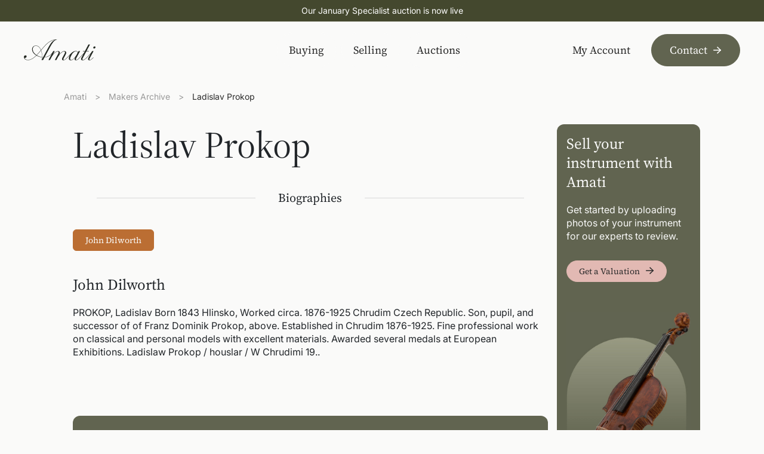

--- FILE ---
content_type: text/html
request_url: https://amati.com/maker/prokop-ladislav
body_size: 50996
content:
<!DOCTYPE html>
<html lang="en-GB" class="">
<head><meta charset="UTF-8" /><script>if(navigator.userAgent.match(/MSIE|Internet Explorer/i)||navigator.userAgent.match(/Trident\/7\..*?rv:11/i)){var href=document.location.href;if(!href.match(/[?&]nowprocket/)){if(href.indexOf("?")==-1){if(href.indexOf("#")==-1){document.location.href=href+"?nowprocket=1"}else{document.location.href=href.replace("#","?nowprocket=1#")}}else{if(href.indexOf("#")==-1){document.location.href=href+"&nowprocket=1"}else{document.location.href=href.replace("#","&nowprocket=1#")}}}}</script><script>(()=>{class RocketLazyLoadScripts{constructor(){this.v="2.0.4",this.userEvents=["keydown","keyup","mousedown","mouseup","mousemove","mouseover","mouseout","touchmove","touchstart","touchend","touchcancel","wheel","click","dblclick","input"],this.attributeEvents=["onblur","onclick","oncontextmenu","ondblclick","onfocus","onmousedown","onmouseenter","onmouseleave","onmousemove","onmouseout","onmouseover","onmouseup","onmousewheel","onscroll","onsubmit"]}async t(){this.i(),this.o(),/iP(ad|hone)/.test(navigator.userAgent)&&this.h(),this.u(),this.l(this),this.m(),this.k(this),this.p(this),this._(),await Promise.all([this.R(),this.L()]),this.lastBreath=Date.now(),this.S(this),this.P(),this.D(),this.O(),this.M(),await this.C(this.delayedScripts.normal),await this.C(this.delayedScripts.defer),await this.C(this.delayedScripts.async),await this.T(),await this.F(),await this.j(),await this.A(),window.dispatchEvent(new Event("rocket-allScriptsLoaded")),this.everythingLoaded=!0,this.lastTouchEnd&&await new Promise(t=>setTimeout(t,500-Date.now()+this.lastTouchEnd)),this.I(),this.H(),this.U(),this.W()}i(){this.CSPIssue=sessionStorage.getItem("rocketCSPIssue"),document.addEventListener("securitypolicyviolation",t=>{this.CSPIssue||"script-src-elem"!==t.violatedDirective||"data"!==t.blockedURI||(this.CSPIssue=!0,sessionStorage.setItem("rocketCSPIssue",!0))},{isRocket:!0})}o(){window.addEventListener("pageshow",t=>{this.persisted=t.persisted,this.realWindowLoadedFired=!0},{isRocket:!0}),window.addEventListener("pagehide",()=>{this.onFirstUserAction=null},{isRocket:!0})}h(){let t;function e(e){t=e}window.addEventListener("touchstart",e,{isRocket:!0}),window.addEventListener("touchend",function i(o){o.changedTouches[0]&&t.changedTouches[0]&&Math.abs(o.changedTouches[0].pageX-t.changedTouches[0].pageX)<10&&Math.abs(o.changedTouches[0].pageY-t.changedTouches[0].pageY)<10&&o.timeStamp-t.timeStamp<200&&(window.removeEventListener("touchstart",e,{isRocket:!0}),window.removeEventListener("touchend",i,{isRocket:!0}),"INPUT"===o.target.tagName&&"text"===o.target.type||(o.target.dispatchEvent(new TouchEvent("touchend",{target:o.target,bubbles:!0})),o.target.dispatchEvent(new MouseEvent("mouseover",{target:o.target,bubbles:!0})),o.target.dispatchEvent(new PointerEvent("click",{target:o.target,bubbles:!0,cancelable:!0,detail:1,clientX:o.changedTouches[0].clientX,clientY:o.changedTouches[0].clientY})),event.preventDefault()))},{isRocket:!0})}q(t){this.userActionTriggered||("mousemove"!==t.type||this.firstMousemoveIgnored?"keyup"===t.type||"mouseover"===t.type||"mouseout"===t.type||(this.userActionTriggered=!0,this.onFirstUserAction&&this.onFirstUserAction()):this.firstMousemoveIgnored=!0),"click"===t.type&&t.preventDefault(),t.stopPropagation(),t.stopImmediatePropagation(),"touchstart"===this.lastEvent&&"touchend"===t.type&&(this.lastTouchEnd=Date.now()),"click"===t.type&&(this.lastTouchEnd=0),this.lastEvent=t.type,t.composedPath&&t.composedPath()[0].getRootNode()instanceof ShadowRoot&&(t.rocketTarget=t.composedPath()[0]),this.savedUserEvents.push(t)}u(){this.savedUserEvents=[],this.userEventHandler=this.q.bind(this),this.userEvents.forEach(t=>window.addEventListener(t,this.userEventHandler,{passive:!1,isRocket:!0})),document.addEventListener("visibilitychange",this.userEventHandler,{isRocket:!0})}U(){this.userEvents.forEach(t=>window.removeEventListener(t,this.userEventHandler,{passive:!1,isRocket:!0})),document.removeEventListener("visibilitychange",this.userEventHandler,{isRocket:!0}),this.savedUserEvents.forEach(t=>{(t.rocketTarget||t.target).dispatchEvent(new window[t.constructor.name](t.type,t))})}m(){const t="return false",e=Array.from(this.attributeEvents,t=>"data-rocket-"+t),i="["+this.attributeEvents.join("],[")+"]",o="[data-rocket-"+this.attributeEvents.join("],[data-rocket-")+"]",s=(e,i,o)=>{o&&o!==t&&(e.setAttribute("data-rocket-"+i,o),e["rocket"+i]=new Function("event",o),e.setAttribute(i,t))};new MutationObserver(t=>{for(const n of t)"attributes"===n.type&&(n.attributeName.startsWith("data-rocket-")||this.everythingLoaded?n.attributeName.startsWith("data-rocket-")&&this.everythingLoaded&&this.N(n.target,n.attributeName.substring(12)):s(n.target,n.attributeName,n.target.getAttribute(n.attributeName))),"childList"===n.type&&n.addedNodes.forEach(t=>{if(t.nodeType===Node.ELEMENT_NODE)if(this.everythingLoaded)for(const i of[t,...t.querySelectorAll(o)])for(const t of i.getAttributeNames())e.includes(t)&&this.N(i,t.substring(12));else for(const e of[t,...t.querySelectorAll(i)])for(const t of e.getAttributeNames())this.attributeEvents.includes(t)&&s(e,t,e.getAttribute(t))})}).observe(document,{subtree:!0,childList:!0,attributeFilter:[...this.attributeEvents,...e]})}I(){this.attributeEvents.forEach(t=>{document.querySelectorAll("[data-rocket-"+t+"]").forEach(e=>{this.N(e,t)})})}N(t,e){const i=t.getAttribute("data-rocket-"+e);i&&(t.setAttribute(e,i),t.removeAttribute("data-rocket-"+e))}k(t){Object.defineProperty(HTMLElement.prototype,"onclick",{get(){return this.rocketonclick||null},set(e){this.rocketonclick=e,this.setAttribute(t.everythingLoaded?"onclick":"data-rocket-onclick","this.rocketonclick(event)")}})}S(t){function e(e,i){let o=e[i];e[i]=null,Object.defineProperty(e,i,{get:()=>o,set(s){t.everythingLoaded?o=s:e["rocket"+i]=o=s}})}e(document,"onreadystatechange"),e(window,"onload"),e(window,"onpageshow");try{Object.defineProperty(document,"readyState",{get:()=>t.rocketReadyState,set(e){t.rocketReadyState=e},configurable:!0}),document.readyState="loading"}catch(t){console.log("WPRocket DJE readyState conflict, bypassing")}}l(t){this.originalAddEventListener=EventTarget.prototype.addEventListener,this.originalRemoveEventListener=EventTarget.prototype.removeEventListener,this.savedEventListeners=[],EventTarget.prototype.addEventListener=function(e,i,o){o&&o.isRocket||!t.B(e,this)&&!t.userEvents.includes(e)||t.B(e,this)&&!t.userActionTriggered||e.startsWith("rocket-")||t.everythingLoaded?t.originalAddEventListener.call(this,e,i,o):(t.savedEventListeners.push({target:this,remove:!1,type:e,func:i,options:o}),"mouseenter"!==e&&"mouseleave"!==e||t.originalAddEventListener.call(this,e,t.savedUserEvents.push,o))},EventTarget.prototype.removeEventListener=function(e,i,o){o&&o.isRocket||!t.B(e,this)&&!t.userEvents.includes(e)||t.B(e,this)&&!t.userActionTriggered||e.startsWith("rocket-")||t.everythingLoaded?t.originalRemoveEventListener.call(this,e,i,o):t.savedEventListeners.push({target:this,remove:!0,type:e,func:i,options:o})}}J(t,e){this.savedEventListeners=this.savedEventListeners.filter(i=>{let o=i.type,s=i.target||window;return e!==o||t!==s||(this.B(o,s)&&(i.type="rocket-"+o),this.$(i),!1)})}H(){EventTarget.prototype.addEventListener=this.originalAddEventListener,EventTarget.prototype.removeEventListener=this.originalRemoveEventListener,this.savedEventListeners.forEach(t=>this.$(t))}$(t){t.remove?this.originalRemoveEventListener.call(t.target,t.type,t.func,t.options):this.originalAddEventListener.call(t.target,t.type,t.func,t.options)}p(t){let e;function i(e){return t.everythingLoaded?e:e.split(" ").map(t=>"load"===t||t.startsWith("load.")?"rocket-jquery-load":t).join(" ")}function o(o){function s(e){const s=o.fn[e];o.fn[e]=o.fn.init.prototype[e]=function(){return this[0]===window&&t.userActionTriggered&&("string"==typeof arguments[0]||arguments[0]instanceof String?arguments[0]=i(arguments[0]):"object"==typeof arguments[0]&&Object.keys(arguments[0]).forEach(t=>{const e=arguments[0][t];delete arguments[0][t],arguments[0][i(t)]=e})),s.apply(this,arguments),this}}if(o&&o.fn&&!t.allJQueries.includes(o)){const e={DOMContentLoaded:[],"rocket-DOMContentLoaded":[]};for(const t in e)document.addEventListener(t,()=>{e[t].forEach(t=>t())},{isRocket:!0});o.fn.ready=o.fn.init.prototype.ready=function(i){function s(){parseInt(o.fn.jquery)>2?setTimeout(()=>i.bind(document)(o)):i.bind(document)(o)}return"function"==typeof i&&(t.realDomReadyFired?!t.userActionTriggered||t.fauxDomReadyFired?s():e["rocket-DOMContentLoaded"].push(s):e.DOMContentLoaded.push(s)),o([])},s("on"),s("one"),s("off"),t.allJQueries.push(o)}e=o}t.allJQueries=[],o(window.jQuery),Object.defineProperty(window,"jQuery",{get:()=>e,set(t){o(t)}})}P(){const t=new Map;document.write=document.writeln=function(e){const i=document.currentScript,o=document.createRange(),s=i.parentElement;let n=t.get(i);void 0===n&&(n=i.nextSibling,t.set(i,n));const c=document.createDocumentFragment();o.setStart(c,0),c.appendChild(o.createContextualFragment(e)),s.insertBefore(c,n)}}async R(){return new Promise(t=>{this.userActionTriggered?t():this.onFirstUserAction=t})}async L(){return new Promise(t=>{document.addEventListener("DOMContentLoaded",()=>{this.realDomReadyFired=!0,t()},{isRocket:!0})})}async j(){return this.realWindowLoadedFired?Promise.resolve():new Promise(t=>{window.addEventListener("load",t,{isRocket:!0})})}M(){this.pendingScripts=[];this.scriptsMutationObserver=new MutationObserver(t=>{for(const e of t)e.addedNodes.forEach(t=>{"SCRIPT"!==t.tagName||t.noModule||t.isWPRocket||this.pendingScripts.push({script:t,promise:new Promise(e=>{const i=()=>{const i=this.pendingScripts.findIndex(e=>e.script===t);i>=0&&this.pendingScripts.splice(i,1),e()};t.addEventListener("load",i,{isRocket:!0}),t.addEventListener("error",i,{isRocket:!0}),setTimeout(i,1e3)})})})}),this.scriptsMutationObserver.observe(document,{childList:!0,subtree:!0})}async F(){await this.X(),this.pendingScripts.length?(await this.pendingScripts[0].promise,await this.F()):this.scriptsMutationObserver.disconnect()}D(){this.delayedScripts={normal:[],async:[],defer:[]},document.querySelectorAll("script[type$=rocketlazyloadscript]").forEach(t=>{t.hasAttribute("data-rocket-src")?t.hasAttribute("async")&&!1!==t.async?this.delayedScripts.async.push(t):t.hasAttribute("defer")&&!1!==t.defer||"module"===t.getAttribute("data-rocket-type")?this.delayedScripts.defer.push(t):this.delayedScripts.normal.push(t):this.delayedScripts.normal.push(t)})}async _(){await this.L();let t=[];document.querySelectorAll("script[type$=rocketlazyloadscript][data-rocket-src]").forEach(e=>{let i=e.getAttribute("data-rocket-src");if(i&&!i.startsWith("data:")){i.startsWith("//")&&(i=location.protocol+i);try{const o=new URL(i).origin;o!==location.origin&&t.push({src:o,crossOrigin:e.crossOrigin||"module"===e.getAttribute("data-rocket-type")})}catch(t){}}}),t=[...new Map(t.map(t=>[JSON.stringify(t),t])).values()],this.Y(t,"preconnect")}async G(t){if(await this.K(),!0!==t.noModule||!("noModule"in HTMLScriptElement.prototype))return new Promise(e=>{let i;function o(){(i||t).setAttribute("data-rocket-status","executed"),e()}try{if(navigator.userAgent.includes("Firefox/")||""===navigator.vendor||this.CSPIssue)i=document.createElement("script"),[...t.attributes].forEach(t=>{let e=t.nodeName;"type"!==e&&("data-rocket-type"===e&&(e="type"),"data-rocket-src"===e&&(e="src"),i.setAttribute(e,t.nodeValue))}),t.text&&(i.text=t.text),t.nonce&&(i.nonce=t.nonce),i.hasAttribute("src")?(i.addEventListener("load",o,{isRocket:!0}),i.addEventListener("error",()=>{i.setAttribute("data-rocket-status","failed-network"),e()},{isRocket:!0}),setTimeout(()=>{i.isConnected||e()},1)):(i.text=t.text,o()),i.isWPRocket=!0,t.parentNode.replaceChild(i,t);else{const i=t.getAttribute("data-rocket-type"),s=t.getAttribute("data-rocket-src");i?(t.type=i,t.removeAttribute("data-rocket-type")):t.removeAttribute("type"),t.addEventListener("load",o,{isRocket:!0}),t.addEventListener("error",i=>{this.CSPIssue&&i.target.src.startsWith("data:")?(console.log("WPRocket: CSP fallback activated"),t.removeAttribute("src"),this.G(t).then(e)):(t.setAttribute("data-rocket-status","failed-network"),e())},{isRocket:!0}),s?(t.fetchPriority="high",t.removeAttribute("data-rocket-src"),t.src=s):t.src="data:text/javascript;base64,"+window.btoa(unescape(encodeURIComponent(t.text)))}}catch(i){t.setAttribute("data-rocket-status","failed-transform"),e()}});t.setAttribute("data-rocket-status","skipped")}async C(t){const e=t.shift();return e?(e.isConnected&&await this.G(e),this.C(t)):Promise.resolve()}O(){this.Y([...this.delayedScripts.normal,...this.delayedScripts.defer,...this.delayedScripts.async],"preload")}Y(t,e){this.trash=this.trash||[];let i=!0;var o=document.createDocumentFragment();t.forEach(t=>{const s=t.getAttribute&&t.getAttribute("data-rocket-src")||t.src;if(s&&!s.startsWith("data:")){const n=document.createElement("link");n.href=s,n.rel=e,"preconnect"!==e&&(n.as="script",n.fetchPriority=i?"high":"low"),t.getAttribute&&"module"===t.getAttribute("data-rocket-type")&&(n.crossOrigin=!0),t.crossOrigin&&(n.crossOrigin=t.crossOrigin),t.integrity&&(n.integrity=t.integrity),t.nonce&&(n.nonce=t.nonce),o.appendChild(n),this.trash.push(n),i=!1}}),document.head.appendChild(o)}W(){this.trash.forEach(t=>t.remove())}async T(){try{document.readyState="interactive"}catch(t){}this.fauxDomReadyFired=!0;try{await this.K(),this.J(document,"readystatechange"),document.dispatchEvent(new Event("rocket-readystatechange")),await this.K(),document.rocketonreadystatechange&&document.rocketonreadystatechange(),await this.K(),this.J(document,"DOMContentLoaded"),document.dispatchEvent(new Event("rocket-DOMContentLoaded")),await this.K(),this.J(window,"DOMContentLoaded"),window.dispatchEvent(new Event("rocket-DOMContentLoaded"))}catch(t){console.error(t)}}async A(){try{document.readyState="complete"}catch(t){}try{await this.K(),this.J(document,"readystatechange"),document.dispatchEvent(new Event("rocket-readystatechange")),await this.K(),document.rocketonreadystatechange&&document.rocketonreadystatechange(),await this.K(),this.J(window,"load"),window.dispatchEvent(new Event("rocket-load")),await this.K(),window.rocketonload&&window.rocketonload(),await this.K(),this.allJQueries.forEach(t=>t(window).trigger("rocket-jquery-load")),await this.K(),this.J(window,"pageshow");const t=new Event("rocket-pageshow");t.persisted=this.persisted,window.dispatchEvent(t),await this.K(),window.rocketonpageshow&&window.rocketonpageshow({persisted:this.persisted})}catch(t){console.error(t)}}async K(){Date.now()-this.lastBreath>45&&(await this.X(),this.lastBreath=Date.now())}async X(){return document.hidden?new Promise(t=>setTimeout(t)):new Promise(t=>requestAnimationFrame(t))}B(t,e){return e===document&&"readystatechange"===t||(e===document&&"DOMContentLoaded"===t||(e===window&&"DOMContentLoaded"===t||(e===window&&"load"===t||e===window&&"pageshow"===t)))}static run(){(new RocketLazyLoadScripts).t()}}RocketLazyLoadScripts.run()})();</script>
    <title>Ladislav Prokop | Amati Instruments Ltd</title>
<link data-rocket-preload as="style" href="https://fonts.googleapis.com/css2?family=Inter:ital,opsz,wght@0,14..32,100..900;1,14..32,100..900&#038;family=Source+Serif+4:ital,opsz,wght@0,8..60,200..900;1,8..60,200..900&#038;display=swap" rel="preload">
<link href="https://fonts.googleapis.com/css2?family=Inter:ital,opsz,wght@0,14..32,100..900;1,14..32,100..900&#038;family=Source+Serif+4:ital,opsz,wght@0,8..60,200..900;1,8..60,200..900&#038;display=swap" media="print" onload="this.media=&#039;all&#039;" rel="stylesheet">
<noscript><link rel="stylesheet" href="https://fonts.googleapis.com/css2?family=Inter:ital,opsz,wght@0,14..32,100..900;1,14..32,100..900&#038;family=Source+Serif+4:ital,opsz,wght@0,8..60,200..900;1,8..60,200..900&#038;display=swap"></noscript>
<link crossorigin data-rocket-preload as="font" href="https://fonts.gstatic.com/s/inter/v19/UcCo3FwrK3iLTcviYwY.woff2" rel="preload">
<link crossorigin data-rocket-preload as="font" href="https://fonts.gstatic.com/s/sourceserif4/v13/vEFI2_tTDB4M7-auWDN0ahZJW1gb8tc.woff2" rel="preload">
<style id="wpr-usedcss">img:is([sizes=auto i],[sizes^="auto," i]){contain-intrinsic-size:3000px 1500px}img.emoji{display:inline!important;border:none!important;box-shadow:none!important;height:1em!important;width:1em!important;margin:0 .07em!important;vertical-align:-.1em!important;background:0 0!important;padding:0!important}:where(.wp-block-button__link){border-radius:9999px;box-shadow:none;padding:calc(.667em + 2px) calc(1.333em + 2px);text-decoration:none}:root :where(.wp-block-button .wp-block-button__link.is-style-outline),:root :where(.wp-block-button.is-style-outline>.wp-block-button__link){border:2px solid;padding:.667em 1.333em}:root :where(.wp-block-button .wp-block-button__link.is-style-outline:not(.has-text-color)),:root :where(.wp-block-button.is-style-outline>.wp-block-button__link:not(.has-text-color)){color:currentColor}:root :where(.wp-block-button .wp-block-button__link.is-style-outline:not(.has-background)),:root :where(.wp-block-button.is-style-outline>.wp-block-button__link:not(.has-background)){background-color:initial;background-image:none}:where(.wp-block-calendar table:not(.has-background) th){background:#ddd}:where(.wp-block-columns){margin-bottom:1.75em}:where(.wp-block-columns.has-background){padding:1.25em 2.375em}:where(.wp-block-post-comments input[type=submit]){border:none}:where(.wp-block-cover-image:not(.has-text-color)),:where(.wp-block-cover:not(.has-text-color)){color:#fff}:where(.wp-block-cover-image.is-light:not(.has-text-color)),:where(.wp-block-cover.is-light:not(.has-text-color)){color:#000}:root :where(.wp-block-cover h1:not(.has-text-color)),:root :where(.wp-block-cover h2:not(.has-text-color)),:root :where(.wp-block-cover h3:not(.has-text-color)),:root :where(.wp-block-cover h4:not(.has-text-color)),:root :where(.wp-block-cover h5:not(.has-text-color)),:root :where(.wp-block-cover h6:not(.has-text-color)),:root :where(.wp-block-cover p:not(.has-text-color)){color:inherit}:where(.wp-block-file){margin-bottom:1.5em}:where(.wp-block-file__button){border-radius:2em;display:inline-block;padding:.5em 1em}:where(.wp-block-file__button):is(a):active,:where(.wp-block-file__button):is(a):focus,:where(.wp-block-file__button):is(a):hover,:where(.wp-block-file__button):is(a):visited{box-shadow:none;color:#fff;opacity:.85;text-decoration:none}:where(.wp-block-group.wp-block-group-is-layout-constrained){position:relative}:root :where(.wp-block-image.is-style-rounded img,.wp-block-image .is-style-rounded img){border-radius:9999px}:where(.wp-block-latest-comments:not([style*=line-height] .wp-block-latest-comments__comment)){line-height:1.1}:where(.wp-block-latest-comments:not([style*=line-height] .wp-block-latest-comments__comment-excerpt p)){line-height:1.8}:root :where(.wp-block-latest-posts.is-grid){padding:0}:root :where(.wp-block-latest-posts.wp-block-latest-posts__list){padding-left:0}ul{box-sizing:border-box}:root :where(.wp-block-list.has-background){padding:1.25em 2.375em}:where(.wp-block-navigation.has-background .wp-block-navigation-item a:not(.wp-element-button)),:where(.wp-block-navigation.has-background .wp-block-navigation-submenu a:not(.wp-element-button)){padding:.5em 1em}:where(.wp-block-navigation .wp-block-navigation__submenu-container .wp-block-navigation-item a:not(.wp-element-button)),:where(.wp-block-navigation .wp-block-navigation__submenu-container .wp-block-navigation-submenu a:not(.wp-element-button)),:where(.wp-block-navigation .wp-block-navigation__submenu-container .wp-block-navigation-submenu button.wp-block-navigation-item__content),:where(.wp-block-navigation .wp-block-navigation__submenu-container .wp-block-pages-list__item button.wp-block-navigation-item__content){padding:.5em 1em}:root :where(p.has-background){padding:1.25em 2.375em}:where(p.has-text-color:not(.has-link-color)) a{color:inherit}:where(.wp-block-post-comments-form) input:not([type=submit]),:where(.wp-block-post-comments-form) textarea{border:1px solid #949494;font-family:inherit;font-size:1em}:where(.wp-block-post-comments-form) input:where(:not([type=submit]):not([type=checkbox])),:where(.wp-block-post-comments-form) textarea{padding:calc(.667em + 2px)}:where(.wp-block-post-excerpt){box-sizing:border-box;margin-bottom:var(--wp--style--block-gap);margin-top:var(--wp--style--block-gap)}:where(.wp-block-preformatted.has-background){padding:1.25em 2.375em}:where(.wp-block-search__button){border:1px solid #ccc;padding:6px 10px}:where(.wp-block-search__input){font-family:inherit;font-size:inherit;font-style:inherit;font-weight:inherit;letter-spacing:inherit;line-height:inherit;text-transform:inherit}:where(.wp-block-search__button-inside .wp-block-search__inside-wrapper){border:1px solid #949494;box-sizing:border-box;padding:4px}:where(.wp-block-search__button-inside .wp-block-search__inside-wrapper) .wp-block-search__input{border:none;border-radius:0;padding:0 4px}:where(.wp-block-search__button-inside .wp-block-search__inside-wrapper) .wp-block-search__input:focus{outline:0}:where(.wp-block-search__button-inside .wp-block-search__inside-wrapper) :where(.wp-block-search__button){padding:4px 8px}:root :where(.wp-block-separator.is-style-dots){height:auto;line-height:1;text-align:center}:root :where(.wp-block-separator.is-style-dots):before{color:currentColor;content:"···";font-family:serif;font-size:1.5em;letter-spacing:2em;padding-left:2em}:root :where(.wp-block-site-logo.is-style-rounded){border-radius:9999px}:where(.wp-block-social-links:not(.is-style-logos-only)) .wp-social-link{background-color:#f0f0f0;color:#444}:where(.wp-block-social-links:not(.is-style-logos-only)) .wp-social-link-amazon{background-color:#f90;color:#fff}:where(.wp-block-social-links:not(.is-style-logos-only)) .wp-social-link-bandcamp{background-color:#1ea0c3;color:#fff}:where(.wp-block-social-links:not(.is-style-logos-only)) .wp-social-link-behance{background-color:#0757fe;color:#fff}:where(.wp-block-social-links:not(.is-style-logos-only)) .wp-social-link-bluesky{background-color:#0a7aff;color:#fff}:where(.wp-block-social-links:not(.is-style-logos-only)) .wp-social-link-codepen{background-color:#1e1f26;color:#fff}:where(.wp-block-social-links:not(.is-style-logos-only)) .wp-social-link-deviantart{background-color:#02e49b;color:#fff}:where(.wp-block-social-links:not(.is-style-logos-only)) .wp-social-link-discord{background-color:#5865f2;color:#fff}:where(.wp-block-social-links:not(.is-style-logos-only)) .wp-social-link-dribbble{background-color:#e94c89;color:#fff}:where(.wp-block-social-links:not(.is-style-logos-only)) .wp-social-link-dropbox{background-color:#4280ff;color:#fff}:where(.wp-block-social-links:not(.is-style-logos-only)) .wp-social-link-etsy{background-color:#f45800;color:#fff}:where(.wp-block-social-links:not(.is-style-logos-only)) .wp-social-link-facebook{background-color:#0866ff;color:#fff}:where(.wp-block-social-links:not(.is-style-logos-only)) .wp-social-link-fivehundredpx{background-color:#000;color:#fff}:where(.wp-block-social-links:not(.is-style-logos-only)) .wp-social-link-flickr{background-color:#0461dd;color:#fff}:where(.wp-block-social-links:not(.is-style-logos-only)) .wp-social-link-foursquare{background-color:#e65678;color:#fff}:where(.wp-block-social-links:not(.is-style-logos-only)) .wp-social-link-github{background-color:#24292d;color:#fff}:where(.wp-block-social-links:not(.is-style-logos-only)) .wp-social-link-goodreads{background-color:#eceadd;color:#382110}:where(.wp-block-social-links:not(.is-style-logos-only)) .wp-social-link-google{background-color:#ea4434;color:#fff}:where(.wp-block-social-links:not(.is-style-logos-only)) .wp-social-link-gravatar{background-color:#1d4fc4;color:#fff}:where(.wp-block-social-links:not(.is-style-logos-only)) .wp-social-link-instagram{background-color:#f00075;color:#fff}:where(.wp-block-social-links:not(.is-style-logos-only)) .wp-social-link-lastfm{background-color:#e21b24;color:#fff}:where(.wp-block-social-links:not(.is-style-logos-only)) .wp-social-link-linkedin{background-color:#0d66c2;color:#fff}:where(.wp-block-social-links:not(.is-style-logos-only)) .wp-social-link-mastodon{background-color:#3288d4;color:#fff}:where(.wp-block-social-links:not(.is-style-logos-only)) .wp-social-link-medium{background-color:#000;color:#fff}:where(.wp-block-social-links:not(.is-style-logos-only)) .wp-social-link-meetup{background-color:#f6405f;color:#fff}:where(.wp-block-social-links:not(.is-style-logos-only)) .wp-social-link-patreon{background-color:#000;color:#fff}:where(.wp-block-social-links:not(.is-style-logos-only)) .wp-social-link-pinterest{background-color:#e60122;color:#fff}:where(.wp-block-social-links:not(.is-style-logos-only)) .wp-social-link-pocket{background-color:#ef4155;color:#fff}:where(.wp-block-social-links:not(.is-style-logos-only)) .wp-social-link-reddit{background-color:#ff4500;color:#fff}:where(.wp-block-social-links:not(.is-style-logos-only)) .wp-social-link-skype{background-color:#0478d7;color:#fff}:where(.wp-block-social-links:not(.is-style-logos-only)) .wp-social-link-snapchat{background-color:#fefc00;color:#fff;stroke:#000}:where(.wp-block-social-links:not(.is-style-logos-only)) .wp-social-link-soundcloud{background-color:#ff5600;color:#fff}:where(.wp-block-social-links:not(.is-style-logos-only)) .wp-social-link-spotify{background-color:#1bd760;color:#fff}:where(.wp-block-social-links:not(.is-style-logos-only)) .wp-social-link-telegram{background-color:#2aabee;color:#fff}:where(.wp-block-social-links:not(.is-style-logos-only)) .wp-social-link-threads{background-color:#000;color:#fff}:where(.wp-block-social-links:not(.is-style-logos-only)) .wp-social-link-tiktok{background-color:#000;color:#fff}:where(.wp-block-social-links:not(.is-style-logos-only)) .wp-social-link-tumblr{background-color:#011835;color:#fff}:where(.wp-block-social-links:not(.is-style-logos-only)) .wp-social-link-twitch{background-color:#6440a4;color:#fff}:where(.wp-block-social-links:not(.is-style-logos-only)) .wp-social-link-twitter{background-color:#1da1f2;color:#fff}:where(.wp-block-social-links:not(.is-style-logos-only)) .wp-social-link-vimeo{background-color:#1eb7ea;color:#fff}:where(.wp-block-social-links:not(.is-style-logos-only)) .wp-social-link-vk{background-color:#4680c2;color:#fff}:where(.wp-block-social-links:not(.is-style-logos-only)) .wp-social-link-wordpress{background-color:#3499cd;color:#fff}:where(.wp-block-social-links:not(.is-style-logos-only)) .wp-social-link-whatsapp{background-color:#25d366;color:#fff}:where(.wp-block-social-links:not(.is-style-logos-only)) .wp-social-link-x{background-color:#000;color:#fff}:where(.wp-block-social-links:not(.is-style-logos-only)) .wp-social-link-yelp{background-color:#d32422;color:#fff}:where(.wp-block-social-links:not(.is-style-logos-only)) .wp-social-link-youtube{background-color:red;color:#fff}:where(.wp-block-social-links.is-style-logos-only) .wp-social-link{background:0 0}:where(.wp-block-social-links.is-style-logos-only) .wp-social-link svg{height:1.25em;width:1.25em}:where(.wp-block-social-links.is-style-logos-only) .wp-social-link-amazon{color:#f90}:where(.wp-block-social-links.is-style-logos-only) .wp-social-link-bandcamp{color:#1ea0c3}:where(.wp-block-social-links.is-style-logos-only) .wp-social-link-behance{color:#0757fe}:where(.wp-block-social-links.is-style-logos-only) .wp-social-link-bluesky{color:#0a7aff}:where(.wp-block-social-links.is-style-logos-only) .wp-social-link-codepen{color:#1e1f26}:where(.wp-block-social-links.is-style-logos-only) .wp-social-link-deviantart{color:#02e49b}:where(.wp-block-social-links.is-style-logos-only) .wp-social-link-discord{color:#5865f2}:where(.wp-block-social-links.is-style-logos-only) .wp-social-link-dribbble{color:#e94c89}:where(.wp-block-social-links.is-style-logos-only) .wp-social-link-dropbox{color:#4280ff}:where(.wp-block-social-links.is-style-logos-only) .wp-social-link-etsy{color:#f45800}:where(.wp-block-social-links.is-style-logos-only) .wp-social-link-facebook{color:#0866ff}:where(.wp-block-social-links.is-style-logos-only) .wp-social-link-fivehundredpx{color:#000}:where(.wp-block-social-links.is-style-logos-only) .wp-social-link-flickr{color:#0461dd}:where(.wp-block-social-links.is-style-logos-only) .wp-social-link-foursquare{color:#e65678}:where(.wp-block-social-links.is-style-logos-only) .wp-social-link-github{color:#24292d}:where(.wp-block-social-links.is-style-logos-only) .wp-social-link-goodreads{color:#382110}:where(.wp-block-social-links.is-style-logos-only) .wp-social-link-google{color:#ea4434}:where(.wp-block-social-links.is-style-logos-only) .wp-social-link-gravatar{color:#1d4fc4}:where(.wp-block-social-links.is-style-logos-only) .wp-social-link-instagram{color:#f00075}:where(.wp-block-social-links.is-style-logos-only) .wp-social-link-lastfm{color:#e21b24}:where(.wp-block-social-links.is-style-logos-only) .wp-social-link-linkedin{color:#0d66c2}:where(.wp-block-social-links.is-style-logos-only) .wp-social-link-mastodon{color:#3288d4}:where(.wp-block-social-links.is-style-logos-only) .wp-social-link-medium{color:#000}:where(.wp-block-social-links.is-style-logos-only) .wp-social-link-meetup{color:#f6405f}:where(.wp-block-social-links.is-style-logos-only) .wp-social-link-patreon{color:#000}:where(.wp-block-social-links.is-style-logos-only) .wp-social-link-pinterest{color:#e60122}:where(.wp-block-social-links.is-style-logos-only) .wp-social-link-pocket{color:#ef4155}:where(.wp-block-social-links.is-style-logos-only) .wp-social-link-reddit{color:#ff4500}:where(.wp-block-social-links.is-style-logos-only) .wp-social-link-skype{color:#0478d7}:where(.wp-block-social-links.is-style-logos-only) .wp-social-link-snapchat{color:#fff;stroke:#000}:where(.wp-block-social-links.is-style-logos-only) .wp-social-link-soundcloud{color:#ff5600}:where(.wp-block-social-links.is-style-logos-only) .wp-social-link-spotify{color:#1bd760}:where(.wp-block-social-links.is-style-logos-only) .wp-social-link-telegram{color:#2aabee}:where(.wp-block-social-links.is-style-logos-only) .wp-social-link-threads{color:#000}:where(.wp-block-social-links.is-style-logos-only) .wp-social-link-tiktok{color:#000}:where(.wp-block-social-links.is-style-logos-only) .wp-social-link-tumblr{color:#011835}:where(.wp-block-social-links.is-style-logos-only) .wp-social-link-twitch{color:#6440a4}:where(.wp-block-social-links.is-style-logos-only) .wp-social-link-twitter{color:#1da1f2}:where(.wp-block-social-links.is-style-logos-only) .wp-social-link-vimeo{color:#1eb7ea}:where(.wp-block-social-links.is-style-logos-only) .wp-social-link-vk{color:#4680c2}:where(.wp-block-social-links.is-style-logos-only) .wp-social-link-whatsapp{color:#25d366}:where(.wp-block-social-links.is-style-logos-only) .wp-social-link-wordpress{color:#3499cd}:where(.wp-block-social-links.is-style-logos-only) .wp-social-link-x{color:#000}:where(.wp-block-social-links.is-style-logos-only) .wp-social-link-yelp{color:#d32422}:where(.wp-block-social-links.is-style-logos-only) .wp-social-link-youtube{color:red}:root :where(.wp-block-social-links .wp-social-link a){padding:.25em}:root :where(.wp-block-social-links.is-style-logos-only .wp-social-link a){padding:0}:root :where(.wp-block-social-links.is-style-pill-shape .wp-social-link a){padding-left:.6666666667em;padding-right:.6666666667em}:root :where(.wp-block-tag-cloud.is-style-outline){display:flex;flex-wrap:wrap;gap:1ch}:root :where(.wp-block-tag-cloud.is-style-outline a){border:1px solid;font-size:unset!important;margin-right:0;padding:1ch 2ch;text-decoration:none!important}:root :where(.wp-block-table-of-contents){box-sizing:border-box}:where(.wp-block-term-description){box-sizing:border-box;margin-bottom:var(--wp--style--block-gap);margin-top:var(--wp--style--block-gap)}:where(pre.wp-block-verse){font-family:inherit}:root{--wp--preset--font-size--normal:16px;--wp--preset--font-size--huge:42px}.screen-reader-text{border:0;clip-path:inset(50%);height:1px;margin:-1px;overflow:hidden;padding:0;position:absolute;width:1px;word-wrap:normal!important}.screen-reader-text:focus{background-color:#ddd;clip-path:none;color:#444;display:block;font-size:1em;height:auto;left:5px;line-height:normal;padding:15px 23px 14px;text-decoration:none;top:5px;width:auto;z-index:100000}html :where(.has-border-color){border-style:solid}html :where([style*=border-top-color]){border-top-style:solid}html :where([style*=border-right-color]){border-right-style:solid}html :where([style*=border-bottom-color]){border-bottom-style:solid}html :where([style*=border-left-color]){border-left-style:solid}html :where([style*=border-width]){border-style:solid}html :where([style*=border-top-width]){border-top-style:solid}html :where([style*=border-right-width]){border-right-style:solid}html :where([style*=border-bottom-width]){border-bottom-style:solid}html :where([style*=border-left-width]){border-left-style:solid}html :where(img[class*=wp-image-]){height:auto;max-width:100%}:where(figure){margin:0 0 1em}html :where(.is-position-sticky){--wp-admin--admin-bar--position-offset:var(--wp-admin--admin-bar--height,0px)}@media screen and (max-width:600px){html :where(.is-position-sticky){--wp-admin--admin-bar--position-offset:0px}}:root{--wp--preset--aspect-ratio--square:1;--wp--preset--aspect-ratio--4-3:4/3;--wp--preset--aspect-ratio--3-4:3/4;--wp--preset--aspect-ratio--3-2:3/2;--wp--preset--aspect-ratio--2-3:2/3;--wp--preset--aspect-ratio--16-9:16/9;--wp--preset--aspect-ratio--9-16:9/16;--wp--preset--color--black:#000000;--wp--preset--color--cyan-bluish-gray:#abb8c3;--wp--preset--color--white:#ffffff;--wp--preset--color--pale-pink:#f78da7;--wp--preset--color--vivid-red:#cf2e2e;--wp--preset--color--luminous-vivid-orange:#ff6900;--wp--preset--color--luminous-vivid-amber:#fcb900;--wp--preset--color--light-green-cyan:#7bdcb5;--wp--preset--color--vivid-green-cyan:#00d084;--wp--preset--color--pale-cyan-blue:#8ed1fc;--wp--preset--color--vivid-cyan-blue:#0693e3;--wp--preset--color--vivid-purple:#9b51e0;--wp--preset--gradient--vivid-cyan-blue-to-vivid-purple:linear-gradient(135deg,rgba(6, 147, 227, 1) 0%,rgb(155, 81, 224) 100%);--wp--preset--gradient--light-green-cyan-to-vivid-green-cyan:linear-gradient(135deg,rgb(122, 220, 180) 0%,rgb(0, 208, 130) 100%);--wp--preset--gradient--luminous-vivid-amber-to-luminous-vivid-orange:linear-gradient(135deg,rgba(252, 185, 0, 1) 0%,rgba(255, 105, 0, 1) 100%);--wp--preset--gradient--luminous-vivid-orange-to-vivid-red:linear-gradient(135deg,rgba(255, 105, 0, 1) 0%,rgb(207, 46, 46) 100%);--wp--preset--gradient--very-light-gray-to-cyan-bluish-gray:linear-gradient(135deg,rgb(238, 238, 238) 0%,rgb(169, 184, 195) 100%);--wp--preset--gradient--cool-to-warm-spectrum:linear-gradient(135deg,rgb(74, 234, 220) 0%,rgb(151, 120, 209) 20%,rgb(207, 42, 186) 40%,rgb(238, 44, 130) 60%,rgb(251, 105, 98) 80%,rgb(254, 248, 76) 100%);--wp--preset--gradient--blush-light-purple:linear-gradient(135deg,rgb(255, 206, 236) 0%,rgb(152, 150, 240) 100%);--wp--preset--gradient--blush-bordeaux:linear-gradient(135deg,rgb(254, 205, 165) 0%,rgb(254, 45, 45) 50%,rgb(107, 0, 62) 100%);--wp--preset--gradient--luminous-dusk:linear-gradient(135deg,rgb(255, 203, 112) 0%,rgb(199, 81, 192) 50%,rgb(65, 88, 208) 100%);--wp--preset--gradient--pale-ocean:linear-gradient(135deg,rgb(255, 245, 203) 0%,rgb(182, 227, 212) 50%,rgb(51, 167, 181) 100%);--wp--preset--gradient--electric-grass:linear-gradient(135deg,rgb(202, 248, 128) 0%,rgb(113, 206, 126) 100%);--wp--preset--gradient--midnight:linear-gradient(135deg,rgb(2, 3, 129) 0%,rgb(40, 116, 252) 100%);--wp--preset--font-size--small:13px;--wp--preset--font-size--medium:20px;--wp--preset--font-size--large:36px;--wp--preset--font-size--x-large:42px;--wp--preset--spacing--20:0.44rem;--wp--preset--spacing--30:0.67rem;--wp--preset--spacing--40:1rem;--wp--preset--spacing--50:1.5rem;--wp--preset--spacing--60:2.25rem;--wp--preset--spacing--70:3.38rem;--wp--preset--spacing--80:5.06rem;--wp--preset--shadow--natural:6px 6px 9px rgba(0, 0, 0, .2);--wp--preset--shadow--deep:12px 12px 50px rgba(0, 0, 0, .4);--wp--preset--shadow--sharp:6px 6px 0px rgba(0, 0, 0, .2);--wp--preset--shadow--outlined:6px 6px 0px -3px rgba(255, 255, 255, 1),6px 6px rgba(0, 0, 0, 1);--wp--preset--shadow--crisp:6px 6px 0px rgba(0, 0, 0, 1)}:where(.is-layout-flex){gap:.5em}:where(.is-layout-grid){gap:.5em}:where(.wp-block-post-template.is-layout-flex){gap:1.25em}:where(.wp-block-post-template.is-layout-grid){gap:1.25em}:where(.wp-block-columns.is-layout-flex){gap:2em}:where(.wp-block-columns.is-layout-grid){gap:2em}:root :where(.wp-block-pullquote){font-size:1.5em;line-height:1.6}.wpcf7 .screen-reader-response{position:absolute;overflow:hidden;clip:rect(1px,1px,1px,1px);clip-path:inset(50%);height:1px;width:1px;margin:-1px;padding:0;border:0;word-wrap:normal!important}.wpcf7 form .wpcf7-response-output{margin:2em .5em 1em;padding:.2em 1em;border:2px solid #00a0d2}.wpcf7 form.init .wpcf7-response-output,.wpcf7 form.resetting .wpcf7-response-output,.wpcf7 form.submitting .wpcf7-response-output{display:none}.wpcf7 form.sent .wpcf7-response-output{border-color:#46b450}.wpcf7 form.aborted .wpcf7-response-output,.wpcf7 form.failed .wpcf7-response-output{border-color:#dc3232}.wpcf7 form.spam .wpcf7-response-output{border-color:#f56e28}.wpcf7 form.invalid .wpcf7-response-output,.wpcf7 form.payment-required .wpcf7-response-output,.wpcf7 form.unaccepted .wpcf7-response-output{border-color:#ffb900}.wpcf7-form-control-wrap{position:relative}.wpcf7-not-valid-tip{color:#dc3232;font-size:1em;font-weight:400;display:block}.use-floating-validation-tip .wpcf7-not-valid-tip{position:relative;top:-2ex;left:1em;z-index:100;border:1px solid #dc3232;background:#fff;padding:.2em .8em;width:24em}.wpcf7 input[type=file]{cursor:pointer}.wpcf7 input[type=file]:disabled{cursor:default}.wpcf7 .wpcf7-submit:disabled{cursor:not-allowed}.wpcf7 input[type=email],.wpcf7 input[type=tel],.wpcf7 input[type=url]{direction:ltr}span.error{color:red}form#mailchimpSignupFormPopup input[type=text]{width:100%}.popupBox{position:relative}.mailchimpSignupHorizontalBar input[type=text]{color:#000}.mailchimpSignupHorizontalBar input[type=text]:-moz-placeholder,.mailchimpSignupHorizontalBar input[type=text]:-ms-input-placeholder,.mailchimpSignupHorizontalBar input[type=text]::-moz-placeholder,.mailchimpSignupHorizontalBar input[type=text]::-webkit-input-placeholder{color:#9d9d9d}.mailchimpSignupHorizontalBar a,.mailchimpSignupHorizontalBar a:hover,.mailchimpSignupHorizontalBar a:visited{color:#fff}.mailchimpSignupHorizontalBar input[type=email],.mailchimpSignupHorizontalBar input[type=submit],.mailchimpSignupHorizontalBar p,.mailchimpSignupHorizontalBar p label{margin:0}.mailchimpSignupHorizontalBar input[type=email],.mailchimpSignupHorizontalBar input[type=submit]{margin:0;height:100%;min-height:55px;max-height:55px}.mailchimpSignupHorizontalBar input[type=submit],.mailchimpSignupHorizontalBar input[type=submit]:hover{margin-left:10px!important;padding:10px 30px}.mailchimpSignupHorizontalBar input[type=submit]{color:var(--white);background-color:var(--sienna);border-color:var(--sienna);border-radius:32px;border-width:2px;border-style:solid;font-size:18px;font-family:var(--primary-font);font-weight:var(--mackinac-regular);font-variation-settings:"wght" var(--mackinac-regular);display:inline-block;text-align:center;text-decoration:none!important;-webkit-box-shadow:none;box-shadow:none;cursor:pointer;transition:ease all .3s;border:none;border-top-width:medium;border-top-style:none;border-top-color:currentcolor;border-right-width:medium;border-right-style:none;border-right-color:currentcolor;border-bottom-width:medium;border-bottom-style:none;border-bottom-color:currentcolor;border-left-width:medium;border-left-style:none;border-left-color:currentcolor;margin-left:0;white-space:nowrap}.mailchimpSignupHorizontalBar input[type=submit]:hover{color:var(--black);background-color:var(--rose);border-color:var(--rose)}.mailchimpSignupHorizontalBar form label{margin-top:0}.mailchimpSignupHorizontalBar h3{margin-bottom:15px}.mailchimpSignupHorizontalBar input[type=email]{border-color:#fff}@media(min-width:1600px){.mailchimpSignupHorizontalBar input[type=email],.mailchimpSignupHorizontalBar input[type=submit],.mailchimpSignupHorizontalBar input[type=submit]:hover{min-height:64px;max-height:64px}.mailchimpSignupHorizontalBar input[type=email]{padding:18px}.mailchimpSignupHorizontalBar input[type=submit],.mailchimpSignupHorizontalBar input[type=submit]:hover{padding:10px 40px;border-radius:70px}}@media(max-width:991.98px){.mailchimpSignupHorizontalBar h3{margin-bottom:10px}.mailchimpSignupHorizontalBar .form-div{margin-top:15px}}@media(max-width:767.98px){.mailchimpSignupHorizontalBar .d-flex{display:block!important}.mailchimpSignupHorizontalBar input[type=submit],.mailchimpSignupHorizontalBar input[type=submit]:hover{width:100%;margin-left:0!important;margin-top:10px}.mailchimpSignupHorizontalBar input[type=email],.mailchimpSignupHorizontalBar input[type=submit],.mailchimpSignupHorizontalBar input[type=submit]:hover{min-height:46px;max-height:46px}}.ui-helper-hidden-accessible{border:0;clip:rect(0 0 0 0);height:1px;margin:-1px;overflow:hidden;padding:0;position:absolute;width:1px}.ui-helper-reset{margin:0;padding:0;border:0;outline:0;line-height:1.3;text-decoration:none;font-size:100%;list-style:none}.ui-helper-clearfix:after,.ui-helper-clearfix:before{content:"";display:table;border-collapse:collapse}.ui-helper-clearfix:after{clear:both}.ui-front{z-index:100}.ui-state-disabled{cursor:default!important;pointer-events:none}.ui-icon{display:inline-block;vertical-align:middle;margin-top:-.25em;position:relative;text-indent:-99999px;overflow:hidden;background-repeat:no-repeat}.ui-widget-icon-block{left:50%;margin-left:-8px;display:block}.ui-widget-overlay{position:fixed;top:0;left:0;width:100%;height:100%}.ui-accordion .ui-accordion-header{display:block;cursor:pointer;position:relative;margin:2px 0 0;padding:.5em .5em .5em .7em;font-size:100%}.ui-accordion .ui-accordion-content{padding:1em 2.2em;border-top:0;overflow:auto}.ui-autocomplete{position:absolute;top:0;left:0;cursor:default}.ui-menu{list-style:none;padding:0;margin:0;display:block;outline:0}.ui-menu .ui-menu{position:absolute}.ui-menu .ui-menu-item{margin:0;cursor:pointer;list-style-image:url("[data-uri]")}.ui-menu .ui-menu-item-wrapper{position:relative;padding:3px 1em 3px .4em}.ui-menu .ui-menu-divider{margin:5px 0;height:0;font-size:0;line-height:0;border-width:1px 0 0}.ui-menu .ui-state-active,.ui-menu .ui-state-focus{margin:-1px}.ui-menu-icons{position:relative}.ui-menu-icons .ui-menu-item-wrapper{padding-left:2em}.ui-menu .ui-icon{position:absolute;top:0;bottom:0;left:.2em;margin:auto 0}.ui-menu .ui-menu-icon{left:auto;right:0}.ui-button{padding:.4em 1em;display:inline-block;position:relative;line-height:normal;margin-right:.1em;cursor:pointer;vertical-align:middle;text-align:center;-webkit-user-select:none;-moz-user-select:none;-ms-user-select:none;user-select:none;overflow:visible}.ui-button,.ui-button:active,.ui-button:hover,.ui-button:link,.ui-button:visited{text-decoration:none}.ui-button-icon-only{width:2em;box-sizing:border-box;text-indent:-9999px;white-space:nowrap}input.ui-button.ui-button-icon-only{text-indent:0}.ui-button-icon-only .ui-icon{position:absolute;top:50%;left:50%;margin-top:-8px;margin-left:-8px}button.ui-button::-moz-focus-inner,input.ui-button::-moz-focus-inner{border:0;padding:0}.ui-controlgroup{vertical-align:middle;display:inline-block}.ui-controlgroup>.ui-controlgroup-item{float:left;margin-left:0;margin-right:0}.ui-controlgroup>.ui-controlgroup-item.ui-visual-focus,.ui-controlgroup>.ui-controlgroup-item:focus{z-index:9999}.ui-controlgroup .ui-controlgroup-label{padding:.4em 1em}.ui-controlgroup .ui-controlgroup-label span{font-size:80%}.ui-checkboxradio-label .ui-icon-background{box-shadow:inset 1px 1px 1px #ccc;border-radius:.12em;border:none}.ui-checkboxradio-radio-label .ui-icon-background{width:16px;height:16px;border-radius:1em;overflow:visible;border:none}.ui-checkboxradio-radio-label.ui-checkboxradio-checked .ui-icon,.ui-checkboxradio-radio-label.ui-checkboxradio-checked:hover .ui-icon{background-image:none;width:8px;height:8px;border-width:4px;border-style:solid}.ui-datepicker{width:17em;padding:.2em .2em 0;display:none}.ui-datepicker .ui-datepicker-next,.ui-datepicker .ui-datepicker-prev{position:absolute;top:2px;width:1.8em;height:1.8em}.ui-datepicker .ui-datepicker-next-hover,.ui-datepicker .ui-datepicker-prev-hover{top:1px}.ui-datepicker .ui-datepicker-prev{left:2px}.ui-datepicker .ui-datepicker-next{right:2px}.ui-datepicker .ui-datepicker-prev-hover{left:1px}.ui-datepicker .ui-datepicker-next-hover{right:1px}.ui-datepicker .ui-datepicker-next span,.ui-datepicker .ui-datepicker-prev span{display:block;position:absolute;left:50%;margin-left:-8px;top:50%;margin-top:-8px}.ui-datepicker table{width:100%;font-size:.9em;border-collapse:collapse;margin:0 0 .4em}.ui-datepicker th{padding:.7em .3em;text-align:center;font-weight:700;border:0}.ui-datepicker td{border:0;padding:1px}.ui-datepicker td a,.ui-datepicker td span{display:block;padding:.2em;text-align:right;text-decoration:none}.ui-datepicker.ui-datepicker-multi{width:auto}.ui-datepicker-rtl{direction:rtl}.ui-datepicker-rtl .ui-datepicker-prev{right:2px;left:auto}.ui-datepicker-rtl .ui-datepicker-next{left:2px;right:auto}.ui-datepicker-rtl .ui-datepicker-prev:hover{right:1px;left:auto}.ui-datepicker-rtl .ui-datepicker-next:hover{left:1px;right:auto}.ui-datepicker .ui-icon{display:block;text-indent:-99999px;overflow:hidden;background-repeat:no-repeat;left:.5em;top:.3em}.ui-dialog{position:absolute;top:0;left:0;padding:.2em;outline:0}.ui-dialog .ui-dialog-titlebar{padding:.4em 1em;position:relative}.ui-dialog .ui-dialog-title{float:left;margin:.1em 0;white-space:nowrap;width:90%;overflow:hidden;text-overflow:ellipsis}.ui-dialog .ui-dialog-titlebar-close{position:absolute;right:.3em;top:50%;width:20px;margin:-10px 0 0;padding:1px;height:20px}.ui-dialog .ui-dialog-content{position:relative;border:0;padding:.5em 1em;background:0 0;overflow:auto}.ui-dialog .ui-dialog-buttonpane{text-align:left;border-width:1px 0 0;background-image:none;margin-top:.5em;padding:.3em 1em .5em .4em}.ui-dialog .ui-dialog-buttonpane .ui-dialog-buttonset{float:right}.ui-dialog .ui-dialog-buttonpane button{margin:.5em .4em .5em 0;cursor:pointer}.ui-dialog .ui-resizable-n{height:2px;top:0}.ui-dialog .ui-resizable-e{width:2px;right:0}.ui-dialog .ui-resizable-s{height:2px;bottom:0}.ui-dialog .ui-resizable-w{width:2px;left:0}.ui-dialog .ui-resizable-ne,.ui-dialog .ui-resizable-nw,.ui-dialog .ui-resizable-se,.ui-dialog .ui-resizable-sw{width:7px;height:7px}.ui-dialog .ui-resizable-se{right:0;bottom:0}.ui-dialog .ui-resizable-sw{left:0;bottom:0}.ui-dialog .ui-resizable-ne{right:0;top:0}.ui-dialog .ui-resizable-nw{left:0;top:0}.ui-draggable .ui-dialog-titlebar{cursor:move}.ui-draggable-handle{-ms-touch-action:none;touch-action:none}.ui-resizable{position:relative}.ui-resizable-handle{position:absolute;font-size:.1px;display:block;-ms-touch-action:none;touch-action:none}.ui-resizable-autohide .ui-resizable-handle{display:none}.ui-resizable-n{cursor:n-resize;height:7px;width:100%;top:-5px;left:0}.ui-resizable-s{cursor:s-resize;height:7px;width:100%;bottom:-5px;left:0}.ui-resizable-e{cursor:e-resize;width:7px;right:-5px;top:0;height:100%}.ui-resizable-w{cursor:w-resize;width:7px;left:-5px;top:0;height:100%}.ui-resizable-se{cursor:se-resize;width:12px;height:12px;right:1px;bottom:1px}.ui-resizable-sw{cursor:sw-resize;width:9px;height:9px;left:-5px;bottom:-5px}.ui-resizable-nw{cursor:nw-resize;width:9px;height:9px;left:-5px;top:-5px}.ui-resizable-ne{cursor:ne-resize;width:9px;height:9px;right:-5px;top:-5px}.ui-progressbar{height:2em;text-align:left;overflow:hidden}.ui-progressbar .ui-progressbar-value{margin:-1px;height:100%}.ui-progressbar .ui-progressbar-overlay{background:url("[data-uri]");height:100%;-ms-filter:"alpha(opacity=25)";opacity:.25}.ui-progressbar-indeterminate .ui-progressbar-value{background-image:none}.ui-selectable{-ms-touch-action:none;touch-action:none}.ui-selectable-helper{position:absolute;z-index:100;border:1px dotted #000}.ui-selectmenu-menu{padding:0;margin:0;position:absolute;top:0;left:0;display:none}.ui-selectmenu-menu .ui-menu{overflow:auto;overflow-x:hidden;padding-bottom:1px}.ui-selectmenu-menu .ui-menu .ui-selectmenu-optgroup{font-size:1em;font-weight:700;line-height:1.5;padding:2px .4em;margin:.5em 0 0;height:auto;border:0}.ui-selectmenu-open{display:block}.ui-selectmenu-text{display:block;margin-right:20px;overflow:hidden;text-overflow:ellipsis}.ui-selectmenu-button.ui-button{text-align:left;white-space:nowrap;width:14em}.ui-selectmenu-icon.ui-icon{float:right;margin-top:0}.ui-slider{position:relative;text-align:left}.ui-slider .ui-slider-handle{position:absolute;z-index:2;width:1.2em;height:1.2em;cursor:pointer;-ms-touch-action:none;touch-action:none}.ui-slider .ui-slider-range{position:absolute;z-index:1;font-size:.7em;display:block;border:0;background-position:0 0}.ui-slider.ui-state-disabled .ui-slider-handle,.ui-slider.ui-state-disabled .ui-slider-range{filter:inherit}.ui-slider-horizontal{height:.8em}.ui-slider-horizontal .ui-slider-handle{top:-.3em;margin-left:-.6em}.ui-slider-horizontal .ui-slider-range{top:0;height:100%}.ui-slider-horizontal .ui-slider-range-min{left:0}.ui-slider-horizontal .ui-slider-range-max{right:0}.ui-slider-vertical{width:.8em;height:100px}.ui-slider-vertical .ui-slider-handle{left:-.3em;margin-left:0;margin-bottom:-.6em}.ui-slider-vertical .ui-slider-range{left:0;width:100%}.ui-slider-vertical .ui-slider-range-min{bottom:0}.ui-slider-vertical .ui-slider-range-max{top:0}.ui-sortable-handle{-ms-touch-action:none;touch-action:none}.ui-spinner{position:relative;display:inline-block;overflow:hidden;padding:0;vertical-align:middle}.ui-spinner-input{border:none;background:0 0;color:inherit;padding:.222em 0;margin:.2em 0;vertical-align:middle;margin-left:.4em;margin-right:2em}.ui-spinner-button{width:1.6em;height:50%;font-size:.5em;padding:0;margin:0;text-align:center;position:absolute;cursor:default;display:block;overflow:hidden;right:0}.ui-spinner a.ui-spinner-button{border-top-style:none;border-bottom-style:none;border-right-style:none}.ui-spinner-up{top:0}.ui-spinner-down{bottom:0}.ui-tabs{position:relative;padding:.2em}.ui-tabs .ui-tabs-nav{margin:0;padding:.2em .2em 0}.ui-tabs .ui-tabs-nav li{list-style:none;float:left;position:relative;top:0;margin:1px .2em 0 0;border-bottom-width:0;padding:0;white-space:nowrap}.ui-tabs .ui-tabs-nav .ui-tabs-anchor{float:left;padding:.5em 1em;text-decoration:none}.ui-tabs .ui-tabs-nav li.ui-tabs-active{margin-bottom:-1px;padding-bottom:1px}.ui-tabs .ui-tabs-nav li.ui-state-disabled .ui-tabs-anchor,.ui-tabs .ui-tabs-nav li.ui-tabs-active .ui-tabs-anchor,.ui-tabs .ui-tabs-nav li.ui-tabs-loading .ui-tabs-anchor{cursor:text}.ui-tabs-collapsible .ui-tabs-nav li.ui-tabs-active .ui-tabs-anchor{cursor:pointer}.ui-tabs .ui-tabs-panel{display:block;border-width:0;padding:1em 1.4em;background:0 0}.ui-tooltip{padding:8px;position:absolute;z-index:9999;max-width:300px}body .ui-tooltip{border-width:2px}.ui-widget{font-family:Arial,Helvetica,sans-serif;font-size:1em}.ui-widget .ui-widget{font-size:1em}.ui-widget button,.ui-widget input,.ui-widget select,.ui-widget textarea{font-family:Arial,Helvetica,sans-serif;font-size:1em}.ui-widget.ui-widget-content{border:1px solid #c5c5c5}.ui-widget-content{border:1px solid #ddd;background:#fff;color:#333}.ui-widget-content a{color:#333}.ui-widget-header{border:1px solid #ddd;background:#e9e9e9;color:#333;font-weight:700}.ui-widget-header a{color:#333}.ui-button,.ui-state-default,.ui-widget-content .ui-state-default,.ui-widget-header .ui-state-default,html .ui-button.ui-state-disabled:active,html .ui-button.ui-state-disabled:hover{border:1px solid #c5c5c5;background:#f6f6f6;font-weight:400;color:#454545}.ui-button,.ui-state-default a,.ui-state-default a:link,.ui-state-default a:visited,a.ui-button,a:link.ui-button,a:visited.ui-button{color:#454545;text-decoration:none}.ui-button:focus,.ui-button:hover,.ui-state-focus,.ui-state-hover,.ui-widget-content .ui-state-focus,.ui-widget-content .ui-state-hover,.ui-widget-header .ui-state-focus,.ui-widget-header .ui-state-hover{border:1px solid #ccc;background:#ededed;font-weight:400;color:#2b2b2b}.ui-state-focus a,.ui-state-focus a:hover,.ui-state-focus a:link,.ui-state-focus a:visited,.ui-state-hover a,.ui-state-hover a:hover,.ui-state-hover a:link,.ui-state-hover a:visited,a.ui-button:focus,a.ui-button:hover{color:#2b2b2b;text-decoration:none}.ui-visual-focus{box-shadow:0 0 3px 1px #5e9ed6}.ui-button.ui-state-active:hover,.ui-button:active,.ui-state-active,.ui-widget-content .ui-state-active,.ui-widget-header .ui-state-active,a.ui-button:active{border:1px solid #003eff;background:#007fff;font-weight:400;color:#fff}.ui-icon-background,.ui-state-active .ui-icon-background{border:#003eff;background-color:#fff}.ui-state-active a,.ui-state-active a:link,.ui-state-active a:visited{color:#fff;text-decoration:none}.ui-state-highlight,.ui-widget-content .ui-state-highlight,.ui-widget-header .ui-state-highlight{border:1px solid #dad55e;background:#fffa90;color:#777620}.ui-state-checked{border:1px solid #dad55e;background:#fffa90}.ui-state-highlight a,.ui-widget-content .ui-state-highlight a,.ui-widget-header .ui-state-highlight a{color:#777620}.ui-priority-primary,.ui-widget-content .ui-priority-primary,.ui-widget-header .ui-priority-primary{font-weight:700}.ui-priority-secondary,.ui-widget-content .ui-priority-secondary,.ui-widget-header .ui-priority-secondary{opacity:.7;-ms-filter:"alpha(opacity=70)";font-weight:400}.ui-state-disabled,.ui-widget-content .ui-state-disabled,.ui-widget-header .ui-state-disabled{opacity:.35;-ms-filter:"alpha(opacity=35)";background-image:none}.ui-state-disabled .ui-icon{-ms-filter:"alpha(opacity=35)"}.ui-icon{width:16px;height:16px}.ui-icon,.ui-widget-content .ui-icon{background-image:url("https://amati.com/wp-content/plugins/nw-makers-archive/css/images/ui-icons_444444_256x240.png")}.ui-widget-header .ui-icon{background-image:url("https://amati.com/wp-content/plugins/nw-makers-archive/css/images/ui-icons_444444_256x240.png")}.ui-button:focus .ui-icon,.ui-button:hover .ui-icon,.ui-state-focus .ui-icon,.ui-state-hover .ui-icon{background-image:url("https://amati.com/wp-content/plugins/nw-makers-archive/css/images/ui-icons_555555_256x240.png")}.ui-button:active .ui-icon,.ui-state-active .ui-icon{background-image:url("https://amati.com/wp-content/plugins/nw-makers-archive/css/images/ui-icons_ffffff_256x240.png")}.ui-button .ui-state-highlight.ui-icon,.ui-state-highlight .ui-icon{background-image:url("https://amati.com/wp-content/plugins/nw-makers-archive/css/images/ui-icons_777620_256x240.png")}.ui-button .ui-icon{background-image:url("https://amati.com/wp-content/plugins/nw-makers-archive/css/images/ui-icons_777777_256x240.png")}.ui-icon-blank.ui-icon-blank.ui-icon-blank{background-image:none}.ui-icon-caret-1-e{background-position:-32px 0}.ui-icon-triangle-1-n{background-position:0 -16px}.ui-icon-triangle-1-e{background-position:-32px -16px}.ui-icon-triangle-1-s{background-position:-65px -16px}.ui-icon-closethick{background-position:-96px -128px}.ui-icon-check{background-position:-64px -144px}.ui-icon-gripsmall-diagonal-se{background-position:-64px -224px}.ui-corner-all,.ui-corner-left,.ui-corner-top{border-top-left-radius:3px}.ui-corner-all,.ui-corner-right,.ui-corner-top,.ui-corner-tr{border-top-right-radius:3px}.ui-corner-all,.ui-corner-bottom,.ui-corner-left{border-bottom-left-radius:3px}.ui-corner-all,.ui-corner-bottom,.ui-corner-br,.ui-corner-right{border-bottom-right-radius:3px}.ui-widget-overlay{background:#aaa;opacity:.3;-ms-filter:Alpha(Opacity=30)}.ui-widget-shadow{-webkit-box-shadow:0 0 5px #666;box-shadow:0 0 5px #666}span.featherlight-next,span.featherlight-previous{background:var(--dark-grey);opacity:1;height:55px;width:55px;top:50%;transform:translateY(-50%);border-radius:100%;background-image:url('https://amati.com/css/slider/assets/arrow-black.svg');background-repeat:no-repeat;background-position:center;transition:.3s ease-in-out;border:1px solid var(--dark-grey)}span.featherlight-next:hover,span.featherlight-previous:hover{background:var(--white);opacity:1;background-image:url('https://amati.com/css/slider/assets/arrow-black.svg');background-repeat:no-repeat;background-position:center}a.button.tag.makerBookButton{background-color:var(--white);color:var(--black);border-color:var(--light-grey);border-radius:6px}a.button.tag.makerBookButton.active{background-color:var(--sienna);border-color:var(--sienna);color:var(--white);border-radius:6px}.get-valuation-block .buttons-group>a{margin-bottom:0!important}.auction-history-table-row .table-responsive{transition:all .3s ease}.sidebar-row .sidebar-inner .sidebar-image img{border-bottom-left-radius:12px;border-bottom-right-radius:12px;object-fit:contain}.sidebar-row .sidebar-inner .buttons-group a{margin-right:0}.sidebar-row .accordion-section .accordion_content>div{padding-top:0;margin-top:20px}.sidebar-row .accordion-section a{text-decoration:underline;color:var(--black)}.cmplz-blocked-content-notice{display:none}.cmplz-optin .cmplz-blocked-content-container .cmplz-blocked-content-notice,.cmplz-optin .cmplz-wp-video .cmplz-blocked-content-notice{display:block}.cmplz-blocked-content-container,.cmplz-wp-video{animation-name:cmplz-fadein;animation-duration:.6s;background:#fff;border:0;border-radius:3px;box-shadow:0 0 1px 0 rgba(0,0,0,.5),0 1px 10px 0 rgba(0,0,0,.15);display:flex;justify-content:center;align-items:center;background-repeat:no-repeat!important;background-size:cover!important;height:inherit;position:relative}.cmplz-blocked-content-container iframe,.cmplz-wp-video iframe{visibility:hidden;max-height:100%;border:0!important}.cmplz-blocked-content-container .cmplz-blocked-content-notice,.cmplz-wp-video .cmplz-blocked-content-notice{white-space:normal;text-transform:initial;position:absolute!important;width:100%;top:50%;left:50%;transform:translate(-50%,-50%);max-width:300px;font-size:14px;padding:10px;background-color:rgba(0,0,0,.5);color:#fff;text-align:center;z-index:98;line-height:23px}.cmplz-blocked-content-container .cmplz-blocked-content-notice .cmplz-links,.cmplz-wp-video .cmplz-blocked-content-notice .cmplz-links{display:block;margin-bottom:10px}.cmplz-blocked-content-container .cmplz-blocked-content-notice .cmplz-links a,.cmplz-wp-video .cmplz-blocked-content-notice .cmplz-links a{color:#fff}.cmplz-blocked-content-container div div{display:none}.cmplz-wp-video .cmplz-placeholder-element{width:100%;height:inherit}@keyframes cmplz-fadein{from{opacity:0}to{opacity:1}}@media print{@page{size:landscape}html.with-featherlight>*>:not(.featherlight){display:none}}@media all{html.with-featherlight{overflow:hidden}.featherlight{display:none;position:fixed;top:0;right:0;bottom:0;left:0;z-index:2147483647;text-align:center;white-space:nowrap;cursor:pointer;background:#333;background:rgba(0,0,0,0)}.featherlight:last-of-type{background:rgba(0,0,0,.8)}.featherlight:before{content:'';display:inline-block;height:100%;vertical-align:middle}.featherlight .featherlight-content{position:relative;text-align:left;vertical-align:middle;display:inline-block;overflow:auto;padding:25px 25px 0;border-bottom:25px solid transparent;margin-left:5%;margin-right:5%;max-height:95%;background:#fff;cursor:auto;white-space:normal}.featherlight .featherlight-inner{display:block}.featherlight link.featherlight-inner,.featherlight script.featherlight-inner,.featherlight style.featherlight-inner{display:none}.featherlight .featherlight-close-icon{position:absolute;z-index:9999;top:0;right:0;line-height:25px;width:25px;cursor:pointer;text-align:center;font-family:Arial,sans-serif;background:#fff;background:rgba(255,255,255,.3);color:#000;border:0;padding:0}.featherlight .featherlight-close-icon::-moz-focus-inner{border:0;padding:0}.featherlight .featherlight-image{width:100%}.featherlight-iframe .featherlight-content{border-bottom:0;padding:0;-webkit-overflow-scrolling:touch;overflow-y:scroll}.featherlight iframe{border:0}.featherlight *{-webkit-box-sizing:border-box;-moz-box-sizing:border-box;box-sizing:border-box}.featherlight-next,.featherlight-previous{display:block;position:absolute;top:25px;right:25px;bottom:0;left:80%;cursor:pointer;-webkit-touch-callout:none;-webkit-user-select:none;-khtml-user-select:none;-moz-user-select:none;-ms-user-select:none;user-select:none;background:rgba(0,0,0,0)}.featherlight-previous{left:25px;right:80%}.featherlight-next:hover,.featherlight-previous:hover{background:rgba(255,255,255,.25)}.featherlight-next span,.featherlight-previous span{display:none;position:absolute;top:50%;left:5%;width:82%;text-align:center;font-size:80px;line-height:80px;margin-top:-40px;text-shadow:0 0 5px #fff;color:#fff;font-style:normal;font-weight:400}.featherlight-next span{right:5%;left:auto}.featherlight-next:hover span,.featherlight-previous:hover span{display:inline-block}.featherlight-first-slide.featherlight-last-slide .featherlight-next,.featherlight-first-slide.featherlight-last-slide .featherlight-previous,.featherlight-loading .featherlight-next,.featherlight-loading .featherlight-previous,.featherlight-swipe-aware .featherlight-next,.featherlight-swipe-aware .featherlight-previous{display:none}}@media only screen and (max-device-width:1024px){.featherlight-next:hover,.featherlight-previous:hover{background:0 0}.featherlight-next span,.featherlight-previous span{display:block}}@media only screen and (max-width:1024px){.featherlight .featherlight-content{margin-left:0;margin-right:0;max-height:98%;padding:10px 10px 0;border-bottom:10px solid transparent}.featherlight-next,.featherlight-previous{top:10px;right:10px;left:85%}.featherlight-previous{left:10px;right:85%}.featherlight-next span,.featherlight-previous span{margin-top:-30px;font-size:40px}}:root{--blue:#007bff;--indigo:#6610f2;--purple:#6f42c1;--pink:#e83e8c;--red:#dc3545;--orange:#fd7e14;--yellow:#ffc107;--green:#28a745;--teal:#20c997;--cyan:#17a2b8;--white:#fff;--gray:#6c757d;--gray-dark:#343a40;--primary:#007bff;--secondary:#6c757d;--success:#28a745;--info:#17a2b8;--warning:#ffc107;--danger:#dc3545;--light:#f8f9fa;--dark:#343a40;--breakpoint-xs:0;--breakpoint-sm:576px;--breakpoint-md:768px;--breakpoint-lg:992px;--breakpoint-xl:1200px;--font-family-sans-serif:-apple-system,BlinkMacSystemFont,"Segoe UI",Roboto,"Helvetica Neue",Arial,sans-serif,"Apple Color Emoji","Segoe UI Emoji","Segoe UI Symbol";--font-family-monospace:SFMono-Regular,Menlo,Monaco,Consolas,"Liberation Mono","Courier New",monospace}*,::after,::before{box-sizing:border-box}html{font-family:sans-serif;line-height:1.15;-webkit-text-size-adjust:100%;-ms-text-size-adjust:100%;-ms-overflow-style:scrollbar;-webkit-tap-highlight-color:transparent}@-ms-viewport{width:device-width}dialog,footer,header,main,nav{display:block}body{margin:0;font-family:-apple-system,BlinkMacSystemFont,"Segoe UI",Roboto,"Helvetica Neue",Arial,sans-serif,"Apple Color Emoji","Segoe UI Emoji","Segoe UI Symbol";font-size:1rem;font-weight:400;line-height:1.5;color:#212529;text-align:left;background-color:#fff}[tabindex="-1"]:focus{outline:0!important}h1,h3,h4,h5,h6{margin-top:0;margin-bottom:.5rem}p{margin-top:0;margin-bottom:1rem}address{margin-bottom:1rem;font-style:normal;line-height:inherit}dl,ul{margin-top:0;margin-bottom:1rem}ul ul{margin-bottom:0}dt{font-weight:700}dd{margin-bottom:.5rem;margin-left:0}blockquote{margin:0 0 1rem}small{font-size:80%}a{color:#007bff;text-decoration:none;background-color:transparent;-webkit-text-decoration-skip:objects}a:hover{color:#0056b3;text-decoration:underline}a:not([href]):not([tabindex]){color:inherit;text-decoration:none}a:not([href]):not([tabindex]):focus,a:not([href]):not([tabindex]):hover{color:inherit;text-decoration:none}a:not([href]):not([tabindex]):focus{outline:0}code{font-family:monospace,monospace;font-size:1em}img{vertical-align:middle;border-style:none}svg:not(:root){overflow:hidden}table{border-collapse:collapse}caption{padding-top:.75rem;padding-bottom:.75rem;color:#6c757d;text-align:left;caption-side:bottom}th{text-align:inherit}label{display:inline-block;margin-bottom:.5rem}button{border-radius:0}button:focus{outline:dotted 1px;outline:-webkit-focus-ring-color auto 5px}button,input,optgroup,select,textarea{margin:0;font-family:inherit;font-size:inherit;line-height:inherit}button,input{overflow:visible}button,select{text-transform:none}[type=reset],[type=submit],button,html [type=button]{-webkit-appearance:button}[type=button]::-moz-focus-inner,[type=reset]::-moz-focus-inner,[type=submit]::-moz-focus-inner,button::-moz-focus-inner{padding:0;border-style:none}input[type=checkbox],input[type=radio]{box-sizing:border-box;padding:0}input[type=date],input[type=month],input[type=time]{-webkit-appearance:listbox}textarea{overflow:auto;resize:vertical}fieldset{min-width:0;padding:0;margin:0;border:0}legend{display:block;width:100%;max-width:100%;padding:0;margin-bottom:.5rem;font-size:1.5rem;line-height:inherit;color:inherit;white-space:normal}progress{vertical-align:baseline}[type=number]::-webkit-inner-spin-button,[type=number]::-webkit-outer-spin-button{height:auto}[type=search]{outline-offset:-2px;-webkit-appearance:none}[type=search]::-webkit-search-cancel-button,[type=search]::-webkit-search-decoration{-webkit-appearance:none}::-webkit-file-upload-button{font:inherit;-webkit-appearance:button}output{display:inline-block}summary{display:list-item;cursor:pointer}template{display:none}[hidden]{display:none!important}h1,h3,h4,h5,h6{margin-bottom:.5rem;font-family:inherit;font-weight:500;line-height:1.2;color:inherit}h1{font-size:2.5rem}h3{font-size:1.75rem}h4{font-size:1.5rem}h5{font-size:1.25rem}h6{font-size:1rem}.small,small{font-size:80%;font-weight:400}code{font-family:SFMono-Regular,Menlo,Monaco,Consolas,"Liberation Mono","Courier New",monospace}code{font-size:87.5%;color:#e83e8c;word-break:break-word}a>code{color:inherit}.container{width:100%;padding-right:15px;padding-left:15px;margin-right:auto;margin-left:auto}@media (min-width:576px){.container{max-width:540px}}@media (min-width:768px){.container{max-width:720px}}@media (min-width:992px){.container{max-width:960px}}@media (min-width:1200px){.container{max-width:1140px}}.container-fluid{width:100%;padding-right:15px;padding-left:15px;margin-right:auto;margin-left:auto}.row{display:-webkit-box;display:-ms-flexbox;display:flex;-ms-flex-wrap:wrap;flex-wrap:wrap;margin-right:-15px;margin-left:-15px}.col-12,.col-lg-10,.col-lg-2,.col-lg-5,.col-lg-6,.col-lg-9,.col-md-3{position:relative;width:100%;min-height:1px;padding-right:15px;padding-left:15px}.col-12{-webkit-box-flex:0;-ms-flex:0 0 100%;flex:0 0 100%;max-width:100%}@media (min-width:768px){.col-md-3{-webkit-box-flex:0;-ms-flex:0 0 25%;flex:0 0 25%;max-width:25%}}@media (min-width:992px){.col-lg-2{-webkit-box-flex:0;-ms-flex:0 0 16.666667%;flex:0 0 16.666667%;max-width:16.666667%}.col-lg-5{-webkit-box-flex:0;-ms-flex:0 0 41.666667%;flex:0 0 41.666667%;max-width:41.666667%}.col-lg-6{-webkit-box-flex:0;-ms-flex:0 0 50%;flex:0 0 50%;max-width:50%}.col-lg-9{-webkit-box-flex:0;-ms-flex:0 0 75%;flex:0 0 75%;max-width:75%}.col-lg-10{-webkit-box-flex:0;-ms-flex:0 0 83.333333%;flex:0 0 83.333333%;max-width:83.333333%}.offset-lg-1{margin-left:8.333333%}}.table{width:100%;max-width:100%;margin-bottom:1rem;background-color:transparent}.table td,.table th{padding:.75rem;vertical-align:top;border-top:1px solid #dee2e6}.table tbody+tbody{border-top:2px solid #dee2e6}.table .table{background-color:#fff}.table-responsive{display:block;width:100%;overflow-x:auto;-webkit-overflow-scrolling:touch;-ms-overflow-style:-ms-autohiding-scrollbar}.form-control{display:block;width:100%;padding:.375rem .75rem;font-size:1rem;line-height:1.5;color:#495057;background-color:#fff;background-clip:padding-box;border:1px solid #ced4da;border-radius:.25rem;transition:border-color .15s ease-in-out,box-shadow .15s ease-in-out}.form-control::-ms-expand{background-color:transparent;border:0}.form-control:focus{color:#495057;background-color:#fff;border-color:#80bdff;outline:0;box-shadow:0 0 0 .2rem rgba(0,123,255,.25)}.form-control::-webkit-input-placeholder{color:#6c757d;opacity:1}.form-control::-moz-placeholder{color:#6c757d;opacity:1}.form-control:-ms-input-placeholder{color:#6c757d;opacity:1}.form-control::-ms-input-placeholder{color:#6c757d;opacity:1}.form-control::placeholder{color:#6c757d;opacity:1}.form-control:disabled{background-color:#e9ecef;opacity:1}select.form-control:not([size]):not([multiple]){height:calc(2.25rem + 2px)}select.form-control:focus::-ms-value{color:#495057;background-color:#fff}.btn{display:inline-block;font-weight:400;text-align:center;white-space:nowrap;vertical-align:middle;-webkit-user-select:none;-moz-user-select:none;-ms-user-select:none;user-select:none;border:1px solid transparent;padding:.375rem .75rem;font-size:1rem;line-height:1.5;border-radius:.25rem;transition:color .15s ease-in-out,background-color .15s ease-in-out,border-color .15s ease-in-out,box-shadow .15s ease-in-out}.btn:focus,.btn:hover{text-decoration:none}.btn.focus,.btn:focus{outline:0;box-shadow:0 0 0 .2rem rgba(0,123,255,.25)}.btn.disabled,.btn:disabled{opacity:.65}.btn:not(:disabled):not(.disabled){cursor:pointer}.btn:not(:disabled):not(.disabled).active,.btn:not(:disabled):not(.disabled):active{background-image:none}a.btn.disabled,fieldset:disabled a.btn{pointer-events:none}.btn-light{color:#212529;background-color:#f8f9fa;border-color:#f8f9fa}.btn-light:hover{color:#212529;background-color:#e2e6ea;border-color:#dae0e5}.btn-light.focus,.btn-light:focus{box-shadow:0 0 0 .2rem rgba(248,249,250,.5)}.btn-light.disabled,.btn-light:disabled{color:#212529;background-color:#f8f9fa;border-color:#f8f9fa}.btn-light:not(:disabled):not(.disabled).active,.btn-light:not(:disabled):not(.disabled):active,.show>.btn-light.dropdown-toggle{color:#212529;background-color:#dae0e5;border-color:#d3d9df}.btn-light:not(:disabled):not(.disabled).active:focus,.btn-light:not(:disabled):not(.disabled):active:focus,.show>.btn-light.dropdown-toggle:focus{box-shadow:0 0 0 .2rem rgba(248,249,250,.5)}.fade{opacity:0;transition:opacity .15s linear}.fade.show{opacity:1}.collapse{display:none}.collapse.show{display:block}tr.collapse.show{display:table-row}tbody.collapse.show{display:table-row-group}.collapsing{position:relative;height:0;overflow:hidden;transition:height .35s ease}.dropdown,.dropup{position:relative}.dropdown-toggle::after{display:inline-block;width:0;height:0;margin-left:.255em;vertical-align:.255em;content:"";border-top:.3em solid;border-right:.3em solid transparent;border-bottom:0;border-left:.3em solid transparent}.dropdown-toggle:empty::after{margin-left:0}.dropdown-menu{position:absolute;top:100%;left:0;z-index:1000;display:none;float:left;min-width:10rem;padding:.5rem 0;margin:.125rem 0 0;font-size:1rem;color:#212529;text-align:left;list-style:none;background-color:#fff;background-clip:padding-box;border:1px solid rgba(0,0,0,.15);border-radius:.25rem}.dropup .dropdown-menu{margin-top:0;margin-bottom:.125rem}.dropup .dropdown-toggle::after{display:inline-block;width:0;height:0;margin-left:.255em;vertical-align:.255em;content:"";border-top:0;border-right:.3em solid transparent;border-bottom:.3em solid;border-left:.3em solid transparent}.dropup .dropdown-toggle:empty::after{margin-left:0}.dropright .dropdown-menu{margin-top:0;margin-left:.125rem}.dropright .dropdown-toggle::after{display:inline-block;width:0;height:0;margin-left:.255em;vertical-align:.255em;content:"";border-top:.3em solid transparent;border-bottom:.3em solid transparent;border-left:.3em solid}.dropright .dropdown-toggle:empty::after{margin-left:0}.dropright .dropdown-toggle::after{vertical-align:0}.dropleft .dropdown-menu{margin-top:0;margin-right:.125rem}.dropleft .dropdown-toggle::after{display:inline-block;width:0;height:0;margin-left:.255em;vertical-align:.255em;content:""}.dropleft .dropdown-toggle::after{display:none}.dropleft .dropdown-toggle::before{display:inline-block;width:0;height:0;margin-right:.255em;vertical-align:.255em;content:"";border-top:.3em solid transparent;border-right:.3em solid;border-bottom:.3em solid transparent}.dropleft .dropdown-toggle:empty::after{margin-left:0}.dropleft .dropdown-toggle::before{vertical-align:0}.dropdown-divider{height:0;margin:.5rem 0;overflow:hidden;border-top:1px solid #e9ecef}.dropdown-item{display:block;width:100%;padding:.25rem 1.5rem;clear:both;font-weight:400;color:#212529;text-align:inherit;white-space:nowrap;background-color:transparent;border:0}.dropdown-item:focus,.dropdown-item:hover{color:#16181b;text-decoration:none;background-color:#f8f9fa}.dropdown-item.active,.dropdown-item:active{color:#fff;text-decoration:none;background-color:#007bff}.dropdown-item.disabled,.dropdown-item:disabled{color:#6c757d;background-color:transparent}.dropdown-menu.show{display:block}.dropdown-header{display:block;padding:.5rem 1.5rem;margin-bottom:0;font-size:.875rem;color:#6c757d;white-space:nowrap}.input-group{position:relative;display:-webkit-box;display:-ms-flexbox;display:flex;-ms-flex-wrap:wrap;flex-wrap:wrap;-webkit-box-align:stretch;-ms-flex-align:stretch;align-items:stretch;width:100%}.input-group>.form-control{position:relative;-webkit-box-flex:1;-ms-flex:1 1 auto;flex:1 1 auto;width:1%;margin-bottom:0}.input-group>.form-control:focus{z-index:3}.input-group>.form-control+.form-control{margin-left:-1px}.input-group>.form-control:not(:last-child){border-top-right-radius:0;border-bottom-right-radius:0}.input-group>.form-control:not(:first-child){border-top-left-radius:0;border-bottom-left-radius:0}.nav-link{display:block;padding:.5rem 1rem}.nav-link:focus,.nav-link:hover{text-decoration:none}.nav-link.disabled{color:#6c757d}.tab-content>.active{display:block}.navbar{position:relative;display:-webkit-box;display:-ms-flexbox;display:flex;-ms-flex-wrap:wrap;flex-wrap:wrap;-webkit-box-align:center;-ms-flex-align:center;align-items:center;-webkit-box-pack:justify;-ms-flex-pack:justify;justify-content:space-between;padding:.5rem 1rem}.navbar>.container,.navbar>.container-fluid{display:-webkit-box;display:-ms-flexbox;display:flex;-ms-flex-wrap:wrap;flex-wrap:wrap;-webkit-box-align:center;-ms-flex-align:center;align-items:center;-webkit-box-pack:justify;-ms-flex-pack:justify;justify-content:space-between}.navbar-nav{display:-webkit-box;display:-ms-flexbox;display:flex;-webkit-box-orient:vertical;-webkit-box-direction:normal;-ms-flex-direction:column;flex-direction:column;padding-left:0;margin-bottom:0;list-style:none}.navbar-nav .nav-link{padding-right:0;padding-left:0}.navbar-nav .dropdown-menu{position:static;float:none}.navbar-toggler{padding:.25rem .75rem;font-size:1.25rem;line-height:1;background-color:transparent;border:1px solid transparent;border-radius:.25rem}.navbar-toggler:focus,.navbar-toggler:hover{text-decoration:none}.navbar-toggler:not(:disabled):not(.disabled){cursor:pointer}.breadcrumb{display:-webkit-box;display:-ms-flexbox;display:flex;-ms-flex-wrap:wrap;flex-wrap:wrap;padding:.75rem 1rem;margin-bottom:1rem;list-style:none;background-color:#e9ecef;border-radius:.25rem}.alert{position:relative;padding:.75rem 1.25rem;margin-bottom:1rem;border:1px solid transparent;border-radius:.25rem}.progress{display:-webkit-box;display:-ms-flexbox;display:flex;height:1rem;overflow:hidden;font-size:.75rem;background-color:#e9ecef;border-radius:.25rem}.list-group{display:-webkit-box;display:-ms-flexbox;display:flex;-webkit-box-orient:vertical;-webkit-box-direction:normal;-ms-flex-direction:column;flex-direction:column;padding-left:0;margin-bottom:0}.list-group-item{position:relative;display:block;padding:.75rem 1.25rem;margin-bottom:-1px;background-color:#fff;border:1px solid rgba(0,0,0,.125)}.list-group-item:first-child{border-top-left-radius:.25rem;border-top-right-radius:.25rem}.list-group-item:last-child{margin-bottom:0;border-bottom-right-radius:.25rem;border-bottom-left-radius:.25rem}.list-group-item:focus,.list-group-item:hover{z-index:1;text-decoration:none}.list-group-item.disabled,.list-group-item:disabled{color:#6c757d;background-color:#fff}.list-group-item.active{z-index:2;color:#fff;background-color:#007bff;border-color:#007bff}.close{float:right;font-size:1.5rem;font-weight:700;line-height:1;color:#000;text-shadow:0 1px 0 #fff;opacity:.5}.close:focus,.close:hover{color:#000;text-decoration:none;opacity:.75}.close:not(:disabled):not(.disabled){cursor:pointer}button.close{padding:0;background-color:transparent;border:0;-webkit-appearance:none}.modal-open{overflow:hidden}.modal{position:fixed;top:0;right:0;bottom:0;left:0;z-index:1050;display:none;overflow:hidden;outline:0}.modal-open .modal{overflow-x:hidden;overflow-y:auto}.modal-dialog{position:relative;width:auto;margin:.5rem;pointer-events:none}.modal.fade .modal-dialog{transition:-webkit-transform .3s ease-out;transition:transform .3s ease-out;transition:transform .3s ease-out,-webkit-transform .3s ease-out;-webkit-transform:translate(0,-25%);transform:translate(0,-25%)}.modal.show .modal-dialog{-webkit-transform:translate(0,0);transform:translate(0,0)}.modal-backdrop{position:fixed;top:0;right:0;bottom:0;left:0;z-index:1040;background-color:#000}.modal-backdrop.fade{opacity:0}.modal-backdrop.show{opacity:.5}.modal-scrollbar-measure{position:absolute;top:-9999px;width:50px;height:50px;overflow:scroll}@media (min-width:576px){.modal-dialog{max-width:500px;margin:1.75rem auto}}.tooltip{position:absolute;z-index:1070;display:block;margin:0;font-family:-apple-system,BlinkMacSystemFont,"Segoe UI",Roboto,"Helvetica Neue",Arial,sans-serif,"Apple Color Emoji","Segoe UI Emoji","Segoe UI Symbol";font-style:normal;font-weight:400;line-height:1.5;text-align:left;text-align:start;text-decoration:none;text-shadow:none;text-transform:none;letter-spacing:normal;word-break:normal;word-spacing:normal;white-space:normal;line-break:auto;font-size:.875rem;word-wrap:break-word;opacity:0}.tooltip.show{opacity:.9}.tooltip .arrow{position:absolute;display:block;width:.8rem;height:.4rem}.tooltip .arrow::before{position:absolute;content:"";border-color:transparent;border-style:solid}.tooltip-inner{max-width:200px;padding:.25rem .5rem;color:#fff;text-align:center;background-color:#000;border-radius:.25rem}.popover{position:absolute;top:0;left:0;z-index:1060;display:block;max-width:276px;font-family:-apple-system,BlinkMacSystemFont,"Segoe UI",Roboto,"Helvetica Neue",Arial,sans-serif,"Apple Color Emoji","Segoe UI Emoji","Segoe UI Symbol";font-style:normal;font-weight:400;line-height:1.5;text-align:left;text-align:start;text-decoration:none;text-shadow:none;text-transform:none;letter-spacing:normal;word-break:normal;word-spacing:normal;white-space:normal;line-break:auto;font-size:.875rem;word-wrap:break-word;background-color:#fff;background-clip:padding-box;border:1px solid rgba(0,0,0,.2);border-radius:.3rem}.popover .arrow{position:absolute;display:block;width:1rem;height:.5rem;margin:0 .3rem}.popover .arrow::after,.popover .arrow::before{position:absolute;display:block;content:"";border-color:transparent;border-style:solid}.popover-header{padding:.5rem .75rem;margin-bottom:0;font-size:1rem;color:inherit;background-color:#f7f7f7;border-bottom:1px solid #ebebeb;border-top-left-radius:calc(.3rem - 1px);border-top-right-radius:calc(.3rem - 1px)}.popover-header:empty{display:none}.popover-body{padding:.5rem .75rem;color:#212529}.carousel{position:relative}.carousel-item{position:relative;display:none;-webkit-box-align:center;-ms-flex-align:center;align-items:center;width:100%;transition:-webkit-transform .6s ease;transition:transform .6s ease;transition:transform .6s ease,-webkit-transform .6s ease;-webkit-backface-visibility:hidden;backface-visibility:hidden;-webkit-perspective:1000px;perspective:1000px}.carousel-item-next,.carousel-item-prev,.carousel-item.active{display:block}.carousel-item-next,.carousel-item-prev{position:absolute;top:0}.carousel-item-next.carousel-item-left,.carousel-item-prev.carousel-item-right{-webkit-transform:translateX(0);transform:translateX(0)}@supports ((-webkit-transform-style:preserve-3d) or (transform-style:preserve-3d)){.carousel-item-next.carousel-item-left,.carousel-item-prev.carousel-item-right{-webkit-transform:translate3d(0,0,0);transform:translate3d(0,0,0)}}.active.carousel-item-right,.carousel-item-next{-webkit-transform:translateX(100%);transform:translateX(100%)}@supports ((-webkit-transform-style:preserve-3d) or (transform-style:preserve-3d)){.active.carousel-item-right,.carousel-item-next{-webkit-transform:translate3d(100%,0,0);transform:translate3d(100%,0,0)}}.active.carousel-item-left,.carousel-item-prev{-webkit-transform:translateX(-100%);transform:translateX(-100%)}@supports ((-webkit-transform-style:preserve-3d) or (transform-style:preserve-3d)){.active.carousel-item-left,.carousel-item-prev{-webkit-transform:translate3d(-100%,0,0);transform:translate3d(-100%,0,0)}}.carousel-indicators{position:absolute;right:0;bottom:10px;left:0;z-index:15;display:-webkit-box;display:-ms-flexbox;display:flex;-webkit-box-pack:center;-ms-flex-pack:center;justify-content:center;padding-left:0;margin-right:15%;margin-left:15%;list-style:none}.carousel-indicators li{position:relative;-webkit-box-flex:0;-ms-flex:0 1 auto;flex:0 1 auto;width:30px;height:3px;margin-right:3px;margin-left:3px;text-indent:-999px;background-color:rgba(255,255,255,.5)}.carousel-indicators li::before{position:absolute;top:-10px;left:0;display:inline-block;width:100%;height:10px;content:""}.carousel-indicators li::after{position:absolute;bottom:-10px;left:0;display:inline-block;width:100%;height:10px;content:""}.carousel-indicators .active{background-color:#fff}.border{border:1px solid #dee2e6!important}.d-none{display:none!important}.d-flex{display:-webkit-box!important;display:-ms-flexbox!important;display:flex!important}@media (min-width:768px){.d-md-none{display:none!important}.d-md-block{display:block!important}}.flex-column{-webkit-box-orient:vertical!important;-webkit-box-direction:normal!important;-ms-flex-direction:column!important;flex-direction:column!important}.flex-wrap{-ms-flex-wrap:wrap!important;flex-wrap:wrap!important}.justify-content-end{-webkit-box-pack:end!important;-ms-flex-pack:end!important;justify-content:flex-end!important}.justify-content-center{-webkit-box-pack:center!important;-ms-flex-pack:center!important;justify-content:center!important}.justify-content-between{-webkit-box-pack:justify!important;-ms-flex-pack:justify!important;justify-content:space-between!important}.align-items-center{-webkit-box-align:center!important;-ms-flex-align:center!important;align-items:center!important}.align-content-between{-ms-flex-line-pack:justify!important;align-content:space-between!important}.position-static{position:static!important}@supports ((position:-webkit-sticky) or (position:sticky)){.sticky-top{position:-webkit-sticky;position:sticky;top:0;z-index:1020}}.mr-0{margin-right:0!important}.mb-0{margin-bottom:0!important}.mr-auto{margin-right:auto!important}.ml-auto{margin-left:auto!important}@media (min-width:992px){.d-lg-flex{display:-webkit-box!important;display:-ms-flexbox!important;display:flex!important}.justify-content-lg-end{-webkit-box-pack:end!important;-ms-flex-pack:end!important;justify-content:flex-end!important}.ml-lg-0{margin-left:0!important}}.text-center{text-align:center!important}@media (min-width:1200px){.d-xl-flex{display:-webkit-box!important;display:-ms-flexbox!important;display:flex!important}.justify-content-xl-end{-webkit-box-pack:end!important;-ms-flex-pack:end!important;justify-content:flex-end!important}.mb-xl-0{margin-bottom:0!important}.ml-xl-0{margin-left:0!important}.text-xl-center{text-align:center!important}}.text-muted{color:#6c757d!important}.visible{visibility:visible!important}@media print{*,::after,::before{text-shadow:none!important;box-shadow:none!important}a:not(.btn){text-decoration:underline}blockquote{border:1px solid #999;page-break-inside:avoid}img,tr{page-break-inside:avoid}h3,p{orphans:3;widows:3}h3{page-break-after:avoid}@page{size:a3}body{min-width:992px!important}.container{min-width:992px!important}.navbar{display:none}.table{border-collapse:collapse!important}.table td,.table th{background-color:#fff!important}}blockquote.left{margin-right:20px;text-align:right;margin-left:0;width:33%;float:left}blockquote.right{margin-left:20px;text-align:left;margin-right:0;width:33%;float:right}.row{margin-left:0;margin-right:0}.col-12,.col-lg-10,.col-lg-2,.col-lg-5,.col-lg-6,.col-lg-9,.col-md-3,.container,.container-fluid{padding-left:0;padding-right:0}.pt1{padding-top:.625rem}.pb1{padding-bottom:.625rem}.p2{padding:1.25rem}.pr2{padding-right:1.25rem}.pt2{padding-top:1.25rem}.pb2{padding-bottom:1.25rem}.pt3{padding-top:1.875rem}.pb3{padding-bottom:1.875rem}.pl4{padding-left:2.5rem}.pr4{padding-right:2.5rem}.pt4{padding-top:2.5rem}.pb4{padding-bottom:2.5rem}.pt5{padding-top:3.125rem}.pb5{padding-bottom:3.125rem}@media(min-width:1200px){.pt-xl6{padding-top:3.75rem}.pb-xl6{padding-bottom:3.75rem}.pt-xl12{padding-top:7.5rem}.pb-xl12{padding-bottom:7.5rem}}@media(min-width:992px) and (max-width:1199px){.pt-lg6{padding-top:3.75rem}.pb-lg6{padding-bottom:3.75rem}.pt-lg8{padding-top:5rem}.pb-lg8{padding-bottom:5rem}}@media(min-width:768px) and (max-width:991px){.pt-md4{padding-top:2.5rem}.pb-md4{padding-bottom:2.5rem}}@media(min-width:576px) and (max-width:767px){.pt-sm2{padding-top:1.25rem}.pb-sm2{padding-bottom:1.25rem}.pt-sm3{padding-top:1.875rem}.pb-sm3{padding-bottom:1.875rem}}@media(max-width:575px){.pt-xs2{padding-top:1.25rem}.pb-xs2{padding-bottom:1.25rem}.pt-xs3{padding-top:1.875rem}.pb-xs3{padding-bottom:1.875rem}}.mb0{margin-bottom:0}.mb1{margin-bottom:.625rem}.mr2{margin-right:1.25rem}.mt3{margin-top:1.875rem}.mb3{margin-bottom:1.875rem}.mb4{margin-bottom:2.5rem}.mb6{margin-bottom:3.75rem}.slick-slider{position:relative;display:block;box-sizing:border-box;-webkit-user-select:none;-moz-user-select:none;-ms-user-select:none;user-select:none;-webkit-touch-callout:none;-khtml-user-select:none;-ms-touch-action:pan-y;touch-action:pan-y;-webkit-tap-highlight-color:transparent}.slick-list{position:relative;display:block;overflow:hidden;margin:0;padding:0}.slick-list:focus{outline:0}.slick-list.dragging{cursor:pointer;cursor:hand}.slick-slider .slick-list,.slick-slider .slick-track{-webkit-transform:translate3d(0,0,0);-moz-transform:translate3d(0,0,0);-ms-transform:translate3d(0,0,0);-o-transform:translate3d(0,0,0);transform:translate3d(0,0,0)}.slick-track{position:relative;top:0;left:0;display:block;margin-left:auto;margin-right:auto}.slick-track:after,.slick-track:before{display:table;content:''}.slick-track:after{clear:both}.slick-loading .slick-track{visibility:hidden}.slick-slide{display:none;float:left;height:100%;min-height:1px}[dir=rtl] .slick-slide{float:right}.slick-slide img{display:block}.slick-slide.slick-loading img{display:none}.slick-slide.dragging img{pointer-events:none}.slick-initialized .slick-slide{display:block}.slick-loading .slick-slide{visibility:hidden}.slick-vertical .slick-slide{display:block;height:auto;border:1px solid transparent}.slick-arrow.slick-hidden{display:none}:root{--brand-blue:#0B6DFF;--duck:#616450;--rose:#E2B9B3;--sienna:#BB6E33;--mist:#B1B3A8;--apple:#B3B399;--light-apple:#F4F4F0;--gold:#947437;--light-gold:#E9E3D7;--bay:#44482E;--danger-red:#FF0000;--form-selects:#0088FF;--darkest-green:#222721;--white:#FAFAF9;--light-grey:#D8D8D8;--mid-grey:#999999;--dark-grey:#7F7F7F;--black:#2A2A2A}.white{color:var(--white)}.white_background{background-color:var(--white)}.duck_background{background-color:var(--duck)}.light-gold_background{background-color:var(--light-gold)}.duck_background .h4style,.duck_background h1,.duck_background h3,.duck_background h4,.duck_background h5,.duck_background h6{color:var(--white)}.duck_background p{color:var(--white)}::selection{background:var(--black);color:var(--white)}::-moz-selection{background:var(--black);color:var(--white)}:root{--inter-regular:400;--inter-bold:600;--mackinac-regular:400}body{-webkit-font-smoothing:antialiased;-moz-osx-font-smoothing:grayscale}body,p{font-family:var(--secondary-font);font-size:16px;line-height:22px;font-weight:var(--inter-regular);font-variation-settings:"wght" var(--inter-regular)}p,ul{margin-bottom:16px;font-weight:var(--inter-regular);font-variation-settings:"wght" var(--inter-regular)}.small,div.small>p,p.small{font-size:14px;line-height:21px}a{color:var(--sienna);text-decoration:none}a:hover{color:var(--sienna);text-decoration:underline}h1{font-family:var(--primary-font);font-size:62px;line-height:70px;font-weight:var(--mackinac-regular);font-variation-settings:"wght" var(--mackinac-regular);margin-bottom:30px}h1.alt{font-family:var(--primary-font);font-size:82px;line-height:88px;font-weight:var(--mackinac-regular);font-variation-settings:"wght" var(--mackinac-regular);margin-bottom:30px}h3{font-family:var(--primary-font);font-size:40px;line-height:52px;font-weight:var(--mackinac-regular);font-variation-settings:"wght" var(--mackinac-regular);margin-bottom:30px}.h4style,h4{font-family:var(--primary-font);font-size:30px;line-height:36px;font-weight:var(--mackinac-regular);font-variation-settings:"wght" var(--mackinac-regular);margin-bottom:20px}h5{font-family:var(--primary-font);font-size:25px;line-height:32px;font-weight:var(--mackinac-regular);font-variation-settings:"wght" var(--mackinac-regular);margin-bottom:15px}h6{font-family:var(--primary-font);font-size:20px;line-height:26px;font-weight:var(--mackinac-regular);font-variation-settings:"wght" var(--mackinac-regular);margin-bottom:15px}@media(max-width:1399.98px){body,p{font-size:16px;line-height:22px}h1{font-size:48px;line-height:56px;margin-bottom:30px}h1.alt{font-size:62px;line-height:70px;margin-bottom:30px}h3{font-size:30px;line-height:36px;margin-bottom:20px}.h4style,h4{font-size:25px;line-height:32px;margin-bottom:20px}h5{font-size:20px;line-height:26px;margin-bottom:15px}h6{font-size:20px;line-height:26px;margin-bottom:15px}}@media(max-width:575px){body,p{font-size:16px;line-height:22px}h1{font-size:42px;line-height:50px;margin-bottom:20px}h1.alt{font-size:49px;line-height:56px;margin-bottom:20px}h3{font-size:24px;line-height:32px;margin-bottom:15px}.h4style,h4{font-size:20px;line-height:28px;margin-bottom:15px}h5{font-size:18px;line-height:24px;margin-bottom:15px}h6{font-size:17px;line-height:24px;margin-bottom:15px}}.wpcf7 button[type=submit],.wpcf7 input[type=button],.wpcf7 input[type=submit],a.button,button.primary,button.secondary,button.tab,button.tag{font-family:var(--primary-font);font-weight:var(--mackinac-regular);font-variation-settings:"wght" var(--mackinac-regular);display:inline-block;text-align:center;text-decoration:none!important;-webkit-box-shadow:none;box-shadow:none;cursor:pointer;transition:ease all .3s;border:none;margin-left:0;margin-right:15px;margin-bottom:10px;white-space:nowrap}.wpcf7 button[type=submit]:after,.wpcf7 input[type=button]:after,.wpcf7 input[type=submit]:after,a.button.primary:after,a.button.secondary:after,button.primary:after,button.secondary:after{content:'';display:inline-block;width:14px;height:12px;margin-left:10px;background-image:url('https://amati.com/wp-content/themes/nw-theme/css/buttons/assets/arrow/black_arrow.svg');background-size:contain;background-repeat:no-repeat;transition:ease all .3s}.wpcf7 button[type=submit]:hover:after,.wpcf7 input[type=button]:hover:after,.wpcf7 input[type=submit]:hover:after,a.button.primary:hover:after,a.button.secondary:hover:after,button.primary:hover:after,button.secondary:hover:after{content:'';background-image:url('https://amati.com/wp-content/themes/nw-theme/css/buttons/assets/arrow/white_arrow.svg');transition:ease all .3s}.wpcf7 button[type=submit]:after,.wpcf7 input[type=button]:after,.wpcf7 input[type=submit]:after{content:'';background-image:url('https://amati.com/wp-content/themes/nw-theme/css/buttons/assets/arrow/white_arrow.svg')}.wpcf7 button[type=submit]:hover:after,.wpcf7 input[type=button]:hover:after,.wpcf7 input[type=submit]:hover:after{content:'';background-image:url('https://amati.com/wp-content/themes/nw-theme/css/buttons/assets/arrow/black_arrow.svg')}.wpcf7 button[type=submit].disabled:after,.wpcf7 button[type=submit]:disabled:after,.wpcf7 input[type=button].disabled:after,.wpcf7 input[type=button]:disabled:after,.wpcf7 input[type=submit].disabled:after,.wpcf7 input[type=submit]:disabled:after,a.button.disabled:after,a.button:disabled:after,button.primary.disabled:after,button.primary:disabled:after,button.secondary.disabled:after,button.secondary:disabled:after{content:'';background-image:url('https://amati.com/wp-content/themes/nw-theme/css/buttons/assets/arrow/disabled_arrow.svg')}.wpcf7 button[type=submit].disabled:hover:after,.wpcf7 button[type=submit]:disabled:hover:after,.wpcf7 input[type=button].disabled:hover:after,.wpcf7 input[type=button]:disabled:hover:after,.wpcf7 input[type=submit].disabled:hover:after,.wpcf7 input[type=submit]:disabled:hover:after,a.button.disabled:hover:after,a.button:disabled:hover:after,button.primary.disabled:hover:after,button.primary:disabled:hover:after,button.secondary.disabled:hover:after,button.secondary:disabled:hover:after{content:'';background-image:url('https://amati.com/wp-content/themes/nw-theme/css/buttons/assets/arrow/disabled_arrow.svg')}.wpcf7 button[type=submit]:first-of-type,.wpcf7 input[type=submit]:first-of-type,a.button:first-of-type,button.primary:first-of-type,button.secondary:first-of-type,button.tab:first-of-type,button.tag:first-of-type{margin-left:0}.wpcf7 button[type=submit].disabled,.wpcf7 button[type=submit]:disabled,.wpcf7 input[type=button].disabled,.wpcf7 input[type=button]:disabled,.wpcf7 input[type=submit].disabled,.wpcf7 input[type=submit]:disabled,a.button.disabled,a.button:disabled,button.primary.disabled,button.primary:disabled,button.secondary.disabled,button.secondary:disabled,button.tab.disabled,button.tab:disabled,button.tag.disabled,button.tag:disabled{cursor:not-allowed!important}button:focus{outline:0!important}button:hover{cursor:pointer}button:disabled:hover{cursor:not-allowed}input:disabled:hover{cursor:not-allowed}.wpcf7 button[type=submit],.wpcf7 input[type=button],.wpcf7 input[type=submit],a.button.primary,button.primary{position:relative;padding:15px 30px;border-radius:32px;border-width:1px;border-style:solid;font-size:18px;color:var(--black);background-color:var(--white);border-color:var(--white)}.wpcf7 button[type=submit]:hover,.wpcf7 input[type=submit]:hover,a.button.primary:hover,button.primary:hover{background-color:var(--duck);border-color:var(--duck);color:var(--white);outline:0}.wpcf7 button[type=submit]:focus,.wpcf7 input[type=button]:focus,.wpcf7 input[type=submit]:focus,a.button.primary:focus,button.primary:focus,button.secondary:focus{outline:0}.wpcf7 button[type=submit],.wpcf7 input[type=button],.wpcf7 input[type=submit]{color:var(--white);background-color:var(--sienna);border-color:var(--sienna)}.wpcf7 button[type=submit]:hover,.wpcf7 input[type=button]:hover,.wpcf7 input[type=submit]:hover{color:var(--black);background-color:var(--rose);border-color:var(--rose)}a.button.primary.duck_button,button.button.primary.duck_button{background-color:var(--duck);border-color:var(--duck);color:var(--white)}a.button.primary.duck_button:hover,button.button.primary.duck_button:hover{color:var(--black);background-color:var(--rose);border-color:var(--rose)}a.button.primary.duck_button:after,button.button.primary.duck_button:after{content:'';background-image:url('https://amati.com/wp-content/themes/nw-theme/css/buttons/assets/arrow/white_arrow.svg')}a.button.primary.duck_button:hover:after,button.button.primary.duck_button:hover:after{content:'';background-image:url('https://amati.com/wp-content/themes/nw-theme/css/buttons/assets/arrow/black_arrow.svg')}a.button.primary.rose_button,button.button.primary.rose_button{color:var(--black);background-color:var(--rose);border-color:var(--rose)}a.button.primary.rose_button:hover,button.button.primary.rose_button:hover{background-color:var(--duck);border-color:var(--duck);color:var(--white)}a.button.primary.rose_button:hover:after,button.button.primary.rose_button:hover:after{content:'';background-image:url('https://amati.com/wp-content/themes/nw-theme/css/buttons/assets/arrow/white_arrow.svg')}a.button.primary.sienna_button,button.button.primary.sienna_button{color:var(--white);background-color:var(--sienna);border-color:var(--sienna)}a.button.primary.sienna_button:hover,button.button.primary.sienna_button:hover{color:var(--white);background-color:var(--duck);border-color:var(--duck)}a.button.primary.sienna_button:after,button.button.primary.sienna_button:after{content:'';background-image:url('https://amati.com/wp-content/themes/nw-theme/css/buttons/assets/arrow/white_arrow.svg')}a.button.primary.sienna_button:hover:after,button.button.primary.sienna_button:hover:after{content:'';background-image:url('https://amati.com/wp-content/themes/nw-theme/css/buttons/assets/arrow/white_arrow.svg')}.wpcf7 button[type=submit].secondary,.wpcf7 input[type=submit].secondary,a.button.secondary,button.secondary{position:relative;padding:15px 30px;border-radius:32px;border-width:1px;border-style:solid;font-size:18px;background-color:transparent;border-color:var(--black);color:var(--black)}.wpcf7 button[type=submit].secondary:hover,.wpcf7 input[type=submit].secondary:hover,a.button.secondary:hover,button.secondary:hover{background-color:var(--duck);border-color:var(--duck);color:var(--white)}a.button.secondary.white_button,button.button.secondary.white_button{background-color:transparent;border-color:var(--white);color:var(--white)}a.button.secondary.white_button:hover,button.button.secondary.white_button:hover{color:var(--black);background-color:var(--white);border-color:var(--white)}a.button.secondary.white_button:after,button.button.secondary.white_button:after{content:'';background-image:url('https://amati.com/wp-content/themes/nw-theme/css/buttons/assets/arrow/white_arrow.svg')}a.button.secondary.white_button:hover:after,button.button.secondary.white_button:hover:after{content:'';background-image:url('https://amati.com/wp-content/themes/nw-theme/css/buttons/assets/arrow/black_arrow.svg')}a.button.arrow,button.arrow,div.button.arrow{display:inline-block;font-size:0;padding:0;margin:0;height:56px;width:56px;border-style:solid;border-width:1px;border-radius:50%;background-size:14px;background-position:center;background-repeat:no-repeat;border-color:var(--darkest-green);background-color:var(--darkest-green);background-image:url('https://amati.com/wp-content/themes/nw-theme/css/buttons/assets/arrow/white_arrow.svg')}a.button.arrow:hover,button.arrow,div.button.arrow:hover{opacity:.7}.wpcf7 button[type=submit].tag,.wpcf7 input[type=submit].tag,a.button.tag,button.tag{position:relative;padding:10px 20px;margin-right:5px;border:1px solid var(--apple);border-radius:30px;font-size:14px;line-height:14px;background-color:var(--apple);color:var(--black);transition:ease all .3s}.wpcf7 button[type=submit].tag.active,.wpcf7 input[type=submit].tag.active,a.button.tag.active,button.tag.active{background-color:var(--rose);border-color:var(--rose);color:var(--black)}.wpcf7 button[type=submit].tag:hover,.wpcf7 input[type=submit].tag:hover,a.button.tag:hover,button.tag:hover{background-color:var(--light-apple);border-color:var(--light-apple);color:var(--black);cursor:pointer}.wpcf7 button[type=submit].tag.active:hover,.wpcf7 input[type=submit].tag.active:hover,a.button.tag.active:hover,button.tag.active:hover{background-color:var(--light-apple);border-color:var(--light-apple);color:var(--black);opacity:.8}.wpcf7 button[type=submit].tab,.wpcf7 input[type=submit].tab,a.button.tab,button.tab{position:relative;font-size:20px;line-height:1.2;color:var(--sienna);background-color:transparent;transition:ease all .3s;opacity:.4;padding-left:0;white-space:nowrap}.wpcf7 button[type=submit].tab.active,.wpcf7 input[type=submit].tab.active,a.button.tab.active,button.tab.active{opacity:1}.wpcf7 button[type=submit].tab::after,.wpcf7 input[type=submit].tab::after,a.button.tab::after,button.tab::after{content:'';display:block;height:2px;width:0;opacity:0;transition:ease all .4s;margin-top:5px;background-color:var(--sienna)}.wpcf7 button[type=submit].tab.active::after,.wpcf7 input[type=submit].tab.active::after,a.button.tab.active::after,button.tab.active::after{opacity:1;width:100%}.wpcf7 button[type=submit].small_button,.wpcf7 input[type=button].small_button,.wpcf7 input[type=submit].small_button,a.button.small_button,button.primary.small_button,button.secondary.small_button,button.tab.small_button,button.tag.small_button{position:relative;padding:10px 20px;margin-right:5px;border-radius:30px;font-size:14px;line-height:14px}.wpcf7 button[type=submit]:disabled,.wpcf7 button[type=submit]:disabled:hover,.wpcf7 input[type=submit]:disabled,.wpcf7 input[type=submit]:disabled:hover,a.button.primary.disabled,a.button.primary.disabled:hover,button.primary.disabled,button.primary.disabled:hover{color:#b1b1b1;background-color:#e5e5e5;border-color:#e5e5e5}a.button.secondary.disabled,a.button.secondary.disabled:hover,button.secondary.disabled,button.secondary.disabled:hover{color:#b1b1b1;background-color:#e5e5e5;border-color:#e5e5e5}a.button.arrow.disabled{border-color:#e5e5e5;background-color:#e5e5e5;background-image:url('https://amati.com/wp-content/themes/nw-theme/css/buttons/assets/arrow/disabled_arrow.svg')}a.button.arrow.disabled:hover{opacity:1}.accordion_content{display:none}.accordion_content_card .accordion_heading{position:relative;padding-right:55px}.accordion_content_card .accordion_heading:after{content:'';position:absolute;background-image:url('https://amati.com/wp-content/themes/nw-theme/css/accordion/assets/plus.svg');background-position:center;top:50%;transform:translateY(-50%);right:20px;width:15px;height:13px;background-size:contain;background-repeat:no-repeat;transition:.2s ease-in-out}.accordion_content_card.active-accordion .accordion_heading:after{background-image:url('https://amati.com/wp-content/themes/nw-theme/css/accordion/assets/minus.svg');transition:.2s ease-in-out}.accordion_content>div{padding-top:5px}.accordion_content p:last-of-type{margin-bottom:8px}.accordion_content_card:first-of-type{padding-top:0}.accordion_content_card{border-bottom:1px solid var(--mid-grey);margin-bottom:35px;cursor:pointer}.accordion_content_card:last-of-type{margin-bottom:0}.accordion_content_card{padding-bottom:35px;transition:ease all .3s}.accordion_content_card.active-accordion{padding-bottom:15px;padding-top:0}.accordion_content_card:first-of-type.active-accordion{padding-top:0}.accordion_content_card .accordion_heading{margin-bottom:0}@media(max-width:991.98px){.accordion_content_card{padding-bottom:15px;margin-top:35px;margin-bottom:15px;transition:ease all .3s}.accordion_content_card.active-accordion{padding-bottom:15px;padding-top:0}.accordion_content_card:first-of-type.active-accordion{padding-top:0}}.slick-slider button.slick-next,.slick-slider button.slick-prev{position:relative;z-index:1;margin:0;display:inline-block;font-size:0;padding:0;height:56px;width:56px;border-style:solid;border-width:2px;border-radius:50%;background-size:14px;background-position:center;background-repeat:no-repeat;border-color:var(--darkest-green);background-color:var(--darkest-green);cursor:pointer;transition:ease all .3s}.slick-slider button.slick-next:focus,.slick-slider button.slick-prev:focus{outline:0}.slick-slider button.slick-next.slick-disabled,.slick-slider button.slick-prev.slick-disabled{background-color:#d3d3d3;border-color:#d3d3d3;cursor:not-allowed}.slick-slider button.slick-prev{left:-70px;right:unset;background-image:url('https://amati.com/wp-content/themes/nw-theme/css/slider/assets/arrow.svg');transform:scaleX(-1);filter:FlipH;-ms-filter:"FlipH"}.slick-slider button.slick-next{left:unset;right:-70px;background-image:url('https://amati.com/wp-content/themes/nw-theme/css/slider/assets/arrow.svg')}.slick-slider button.slick-next.rose-arrow:not(.slick-disabled),.slick-slider button.slick-prev.rose-arrow:not(.slick-disabled){border-color:var(--rose);background-color:var(--rose)}.slick-slider button.slick-prev.rose-arrow{background-image:url('https://amati.com/wp-content/themes/nw-theme/css/slider/assets/arrow-black.svg')}.slick-slider button.slick-next.rose-arrow{background-image:url('https://amati.com/wp-content/themes/nw-theme/css/slider/assets/arrow-black.svg')}.slick-slider.white-arrows button.slick-next:not(.slick-disabled),.slick-slider.white-arrows button.slick-prev:not(.slick-disabled){border-color:var(--white);background-color:var(--white)}.slick-slider.white-arrows button.slick-next,.slick-slider.white-arrows button.slick-prev{background-image:url('https://amati.com/wp-content/themes/nw-theme/css/slider/assets/arrow-black.svg')}ul.slick-dots{display:-webkit-box;display:-ms-flexbox;display:flex;-webkit-box-orient:horizontal;-webkit-box-direction:normal;-ms-flex-direction:row;flex-direction:row;-webkit-box-align:center;-ms-flex-align:center;align-items:center;-webkit-box-pack:center;-ms-flex-pack:center;justify-content:center;margin-top:10px}ul.slick-dots li{list-style:none}ul.slick-dots li button{transition:ease all .7s;cursor:pointer;font-size:0;outline:0;padding:0;border:none;border-radius:50%;margin-left:5px;margin-right:5px;height:10px;width:10px;background-color:var(--darkest-green);opacity:.2}ul.slick-dots li.slick-active button{opacity:1}.wpcf7 form .wpcf7-response-output{margin:0;margin-bottom:20px}.wpcf7-not-valid-tip{margin-top:5px}input:focus,select:focus,textarea:focus{outline:0!important}form label,input[type=email],input[type=number],input[type=password],input[type=search],input[type=tel],input[type=text],input[type=url],select,textarea{width:100%;max-width:unset}input[type=email],input[type=number],input[type=password],input[type=search],input[type=tel],input[type=text],input[type=url],select,textarea{margin-top:8px;border-color:var(--light-grey);border-width:1px;border-style:solid;border-radius:var(--form-field-border-radius);padding:12px;padding-right:36px;background-color:var(--white)}select{-moz-appearance:none;-webkit-appearance:none}select::-ms-expand{display:none}select{background-image:url('https://amati.com/wp-content/themes/nw-theme/css/forms/assets/select/select_arrow.svg');background-repeat:no-repeat;background-position:calc(100% - 16px) center}input[type=email]:focus,input[type=number]:focus,input[type=password]:focus,input[type=search]:focus,input[type=tel]:focus,input[type=text]:focus,input[type=url]:focus,select:focus,textarea:focus{border-color:var(--darkest-green)}::-moz-placeholder,::-webkit-input-placeholder,::placeholder{color:var(--dark-grey)!important}::-webkit-input-placeholder{color:var(--dark-grey)!important}::-moz-placeholder{color:var(--dark-grey)!important}::-ms-placeholder{color:var(--dark-grey)!important}::placeholder{color:var(--dark-grey)!important}:focus::-moz-placeholder,:focus::-webkit-input-placeholder,:focus::placeholder{color:var(--black)!important}form label{font-family:var(--secondary-font);font-weight:var(--inter-regular);font-variation-settings:"wght" var(--inter-regular);font-size:15px;line-height:20px;margin-top:15px;margin-bottom:0}.wpcf7-acceptance{-webkit-touch-callout:none;-webkit-user-select:none;-khtml-user-select:none;-moz-user-select:none;-ms-user-select:none;user-select:none}.wpcf7-acceptance label{display:-webkit-box;display:-ms-flexbox;display:flex;-webkit-box-orient:horizontal;-webkit-box-direction:normal;-ms-flex-direction:row;flex-direction:row;-webkit-box-align:start;-ms-flex-align:start;align-items:flex-start;position:relative}.wpcf7 form .wpcf7-response-output{margin-top:30px;border-width:1px;border-radius:5px;color:#fff;line-height:1;padding:16px;padding-bottom:15px;width:max-content;width:fit-content;width:100%;text-align:center}.wpcf7 form.invalid .wpcf7-response-output,.wpcf7 form.payment-required .wpcf7-response-output,.wpcf7 form.unaccepted .wpcf7-response-output{border-color:#b1b0b0;background-color:#b1b0b0}.wpcf7 form.sent .wpcf7-response-output{background-color:#54d1ac;border-color:#54d1ac}.wpcf7 form .wpcf7-not-valid{color:var(--danger-red);border-color:var(--danger-red)}.wpcf7 form .wpcf7-not-valid-tip{color:var(--danger-red)}.animate{transform:translateY(50px);-webkit-transform:translateY(50px);-moz-transform:translateY(50px);-ms-transform:translateY(50px);-o-transform:translateY(50px);opacity:0}.animate.come-in{-webkit-animation:1s cubic-bezier(.425,.010,.025,.995) forwards come-in;animation:1s cubic-bezier(.425,.010,.025,.995) forwards come-in}.come-in:nth-child(2n){-webkit-animation-duration:1s;animation-duration:1s;-webkit-animation-delay:.2s;animation-delay:.2s}.come-in:first-child,.come-in:nth-child(10),.come-in:nth-child(13),.come-in:nth-child(4),.come-in:nth-child(7){-webkit-animation-duration:1s;animation-duration:1s;-webkit-animation-delay:.2s;animation-delay:.2s}.come-in:nth-child(11),.come-in:nth-child(14),.come-in:nth-child(2),.come-in:nth-child(5),.come-in:nth-child(8){-webkit-animation-duration:1s;animation-duration:1s;-webkit-animation-delay:.3s;animation-delay:.3s}.come-in:nth-child(12),.come-in:nth-child(15),.come-in:nth-child(3),.come-in:nth-child(6),.come-in:nth-child(9){-webkit-animation-duration:1s;animation-duration:1s;-webkit-animation-delay:.4s;animation-delay:.4s}@-webkit-keyframes come-in{to{transform:translateY(0);-webkit-transform:translateY(0);-moz-transform:translateY(0);-ms-transform:translateY(0);-o-transform:translateY(0);opacity:1}}@keyframes come-in{to{transform:translateY(0);-webkit-transform:translateY(0);-moz-transform:translateY(0);-ms-transform:translateY(0);-o-transform:translateY(0);opacity:1}}.slide-from-left{opacity:0;transform:translateX(-50px);-webkit-transform:translateX(-50px);-moz-transform:translateX(-50px);-ms-transform:translateX(-50px);-o-transform:translateX(-50px)}.slide-from-left.already-visible,.slide-from-left.slide-in{-webkit-animation:1s cubic-bezier(.425,.010,.025,.995) forwards slide-from-left;animation:1s cubic-bezier(.425,.010,.025,.995) forwards slide-from-left}@-webkit-keyframes slide-from-left{to{transform:translateX(0);-webkit-transform:translateX(0);-moz-transform:translateX(0);-ms-transform:translateX(0);-o-transform:translateX(0);opacity:1}}@keyframes slide-from-left{to{transform:translateX(0);-webkit-transform:translateX(0);-moz-transform:translateX(0);-ms-transform:translateX(0);-o-transform:translateX(0);opacity:1}}.slide-from-right{opacity:0;transform:translateX(50px);-moz-transform:translateX(50px);-ms-transform:translateX(50px);-o-transform:translateX(50px);-webkit-transform:translateX(50px)}.slide-from-right.already-visible,.slide-from-right.slide-in{-webkit-animation:1s cubic-bezier(.425,.010,.025,.995) forwards slide-from-right;animation:1s cubic-bezier(.425,.010,.025,.995) forwards slide-from-right}@-webkit-keyframes slide-from-right{to{transform:translateX(0);-webkit-transform:translateX(0);-moz-transform:translateX(0);-ms-transform:translateX(0);-o-transform:translateX(0);opacity:1}}@keyframes slide-from-right{to{transform:translateX(0);-webkit-transform:translateX(0);-moz-transform:translateX(0);-ms-transform:translateX(0);-o-transform:translateX(0);opacity:1}}.slide-from-bottom{opacity:0;transform:translateY(50px);-moz-transform:translateY(50px);-ms-transform:translateY(50px);-o-transform:translateY(50px);-webkit-transform:translateY(50px)}.slide-from-bottom.already-visible,.slide-from-bottom.slide-in{-webkit-animation:1s cubic-bezier(.425,.010,.025,.995) forwards slide-from-bottom;animation:1s cubic-bezier(.425,.010,.025,.995) forwards slide-from-bottom}@-webkit-keyframes slide-from-bottom{to{transform:translateY(0);-webkit-transform:translateY(0);-moz-transform:translateY(0);-ms-transform:translateY(0);-o-transform:translateY(0);opacity:1}}@keyframes slide-from-bottom{to{transform:translateY(0);-webkit-transform:translateY(0);-moz-transform:translateY(0);-ms-transform:translateY(0);-o-transform:translateY(0);opacity:1}}.slide-from-top{opacity:0;transform:translateY(-50px);-moz-transform:translateY(-50px);-ms-transform:translateY(-50px);-o-transform:translateY(-50px);-webkit-transform:translateY(-50px)}.slide-from-top.already-visible,.slide-from-top.slide-in{-webkit-animation:1s cubic-bezier(.425,.010,.025,.995) forwards slide-from-top;animation:1s cubic-bezier(.425,.010,.025,.995) forwards slide-from-top}@-webkit-keyframes slide-from-top{to{transform:translateY(0);-webkit-transform:translateY(0);-moz-transform:translateY(0);-ms-transform:translateY(0);-o-transform:translateY(0);opacity:1}}@keyframes slide-from-top{to{transform:translateY(0);-webkit-transform:translateY(0);-moz-transform:translateY(0);-ms-transform:translateY(0);-o-transform:translateY(0);opacity:1}}.fade-me-in{opacity:0;-o-transition:opacity .3s cubic-bezier(.425, .010, .025, .995);transition:opacity .3s cubic-bezier(.425, .010, .025, .995);-moz-transition:opacity .3s cubic-bezier(.425, .010, .025, .995);-webkit-transition:opacity .3s cubic-bezier(.425, .010, .025, .995)}.fade-me-in:nth-of-type(2){-o-transition:opacity .4s cubic-bezier(.425, .010, .025, .995);transition:opacity .4s cubic-bezier(.425, .010, .025, .995);-moz-transition:opacity .4s cubic-bezier(.425, .010, .025, .995);-webkit-transition:opacity .4s cubic-bezier(.425, .010, .025, .995)}.fade-me-in:nth-of-type(3){-o-transition:opacity .5s cubic-bezier(.425, .010, .025, .995);transition:opacity .5s cubic-bezier(.425, .010, .025, .995);-moz-transition:opacity .5s cubic-bezier(.425, .010, .025, .995);-webkit-transition:opacity .5s cubic-bezier(.425, .010, .025, .995)}.fade-me-in.slow{-o-transition:opacity .65s cubic-bezier(.425, .010, .025, .995);transition:opacity .65s cubic-bezier(.425, .010, .025, .995);-moz-transition:opacity .65s cubic-bezier(.425, .010, .025, .995);-webkit-transition:opacity .65s cubic-bezier(.425, .010, .025, .995)}.fade-me-in.already-visible,.fade-me-in.fade-in{opacity:1}.pop-me-in{-webkit-transform:scale(.1);-ms-transform:scale(.1);transform:scale(.1);-webkit-transition:-webkit-transform .3s cubic-bezier(.425, .010, .025, .995);transition:-webkit-transform .3s cubic-bezier(.425, .010, .025, .995);-o-transition:transform .3s cubic-bezier(.425, .010, .025, .995);transition:transform .3s cubic-bezier(.425, .010, .025, .995);transition:transform .3s cubic-bezier(.425, .010, .025, .995),-webkit-transform .3s cubic-bezier(.425, .010, .025, .995);-moz-transition:-moz-transform .3s cubic-bezier(.425, .010, .025, .995);-webkit-transition:transform .3s cubic-bezier(.425, .010, .025, .995)}.pop-me-in.show{-webkit-transform:scale(1);-ms-transform:scale(1);transform:scale(1)}.animated_field{overflow:hidden}.animated_field span.word{display:inline-table;overflow:hidden;white-space:nowrap}.animated_field span.word>span{-webkit-transform:translate(0,1000px);-ms-transform:translate(0,1000px);transform:translate(0,1000px)}.animated_field span.word>span{display:inline-block}.letterEntrance{-webkit-animation-name:letterEntranceAnimation;animation-name:letterEntranceAnimation;-webkit-animation-fill-mode:forwards;animation-fill-mode:forwards;-webkit-animation-duration:1s;animation-duration:1s}@-webkit-keyframes letterEntranceAnimation{0%{-webkit-transform:translate(0,1000px);transform:translate(0,1000px)}100%{-webkit-transform:translate(0,0);transform:translate(0,0)}}@keyframes letterEntranceAnimation{0%{-webkit-transform:translate(0,1000px);transform:translate(0,1000px)}100%{-webkit-transform:translate(0,0);transform:translate(0,0)}}html{scroll-behavior:smooth}body{background-color:var(--white)}.block{overflow:hidden;position:relative}.container-fluid{width:100%;max-width:100%;padding-left:0;padding-right:0}.container{width:1800px;max-width:100%;position:relative}.framed_desktop{max-width:calc(100% - 80px)}@media(max-width:991.98px){.container-padding{padding-left:20px;padding-right:20px}.framed_desktop{max-width:100%}}@media(max-width:767.98px){.accordion_content_card .accordion_heading:after{right:0}.container-padding{padding-left:20px;padding-right:20px}:root{--global-border-radius:12px}}@media(max-width:575px){.container-padding{padding-left:15px;padding-right:15px}}:root{--global-border-radius:12px;--form-field-border-radius:6px}.global-border-radius{border-radius:var(--global-border-radius)}.grecaptcha-badge{visibility:hidden!important;display:none}.relative{position:relative}img{max-width:100%;height:auto}.white{color:#fff!important}a{-webkit-transition:.25s ease-out;-o-transition:.25s ease-out;transition:all .25s ease-out}img{margin:0;padding:0}ul{padding-inline-start:18px}header ul{padding:0}header ul li{padding-left:0}em{font-style:italic}header,header>*{-webkit-transition:.25s ease-out;-o-transition:.25s ease-out;transition:all .25s ease-out}.navbar{padding:0}a.fill{position:absolute;top:0;right:0;bottom:0;left:0}span.pipe::before{content:'|';padding:0 10px}span.pipe{position:relative}#main-content .block:first-of-type>.container-fluid{padding-top:0!important}table.table tbody>tr:not(:last-of-type){border-bottom:1px solid var(--light-grey)}table.table tbody>tr>td{font-family:var(--secondary-font);font-size:16px;line-height:22px;font-weight:var(--inter-regular);font-variation-settings:"wght" var(--inter-regular)}p.amati_breadcrumbs{font-family:var(--secondary-font);font-size:14px;line-height:21px;font-weight:var(--inter-regular);font-variation-settings:"wght" var(--inter-regular);color:var(--mid-grey)}p.amati_breadcrumbs span.current{color:var(--black)}p.amati_breadcrumbs span{display:inline-block}p.amati_breadcrumbs a,p.amati_breadcrumbs a:hover,p.amati_breadcrumbs a:visited{color:var(--mid-grey)}p.amati_breadcrumbs a:not(.homeLink),p.amati_breadcrumbs span.current{margin-left:10px;margin-right:10px}p.amati_breadcrumbs a.homeLink{margin-right:10px}#cmplz-document{margin:0 auto;padding-left:0;padding-right:0;width:900px;max-width:100%;position:relative}@media(max-width:991.98px){#cmplz-document{padding-left:20px;padding-right:20px}}@-webkit-keyframes bs-notify-fadeOut{0%{opacity:.9}100%{opacity:0}}@-o-keyframes bs-notify-fadeOut{0%{opacity:.9}100%{opacity:0}}@keyframes bs-notify-fadeOut{0%{opacity:.9}100%{opacity:0}}.bootstrap-select>select.bs-select-hidden,select.bs-select-hidden,select.selectpicker{display:none!important}.bootstrap-select{vertical-align:middle}.bootstrap-select>.dropdown-toggle{position:relative;width:100%;text-align:right;white-space:nowrap;display:-webkit-inline-box;display:-webkit-inline-flex;display:-ms-inline-flexbox;display:inline-flex;-webkit-box-align:center;-webkit-align-items:center;-ms-flex-align:center;align-items:center;-webkit-box-pack:justify;-webkit-justify-content:space-between;-ms-flex-pack:justify;justify-content:space-between}.bootstrap-select>.dropdown-toggle:after{margin-top:-1px}.bootstrap-select>.dropdown-toggle.bs-placeholder,.bootstrap-select>.dropdown-toggle.bs-placeholder:active,.bootstrap-select>.dropdown-toggle.bs-placeholder:focus,.bootstrap-select>.dropdown-toggle.bs-placeholder:hover{color:#999}.bootstrap-select>select{position:absolute!important;bottom:0;left:50%;display:block!important;width:.5px!important;height:100%!important;padding:0!important;opacity:0!important;border:none;z-index:0!important}.bootstrap-select>select.mobile-device{top:0;left:0;display:block!important;width:100%!important;z-index:2!important}.error .bootstrap-select .dropdown-toggle{border-color:#b94a48}.bootstrap-select.fit-width{width:auto!important}.bootstrap-select:not([class*=col-]):not([class*=form-control]):not(.input-group-btn){width:220px}.bootstrap-select .dropdown-toggle:focus,.bootstrap-select>select.mobile-device:focus+.dropdown-toggle{outline:#333 dotted thin!important;outline:-webkit-focus-ring-color auto 5px!important;outline-offset:-2px}.bootstrap-select.form-control{margin-bottom:0;padding:0;border:none;height:auto}:not(.input-group)>.bootstrap-select.form-control:not([class*=col-]){width:100%}.bootstrap-select.form-control.input-group-btn{float:none;z-index:auto}.bootstrap-select:not(.input-group-btn),.bootstrap-select[class*=col-]{float:none;display:inline-block;margin-left:0}.bootstrap-select.dropdown-menu-right,.bootstrap-select[class*=col-].dropdown-menu-right,.row .bootstrap-select[class*=col-].dropdown-menu-right{float:right}.bootstrap-select.disabled,.bootstrap-select>.disabled{cursor:not-allowed}.bootstrap-select.disabled:focus,.bootstrap-select>.disabled:focus{outline:0!important}.bootstrap-select .dropdown-toggle .filter-option-inner-inner{overflow:hidden}.bootstrap-select .dropdown-toggle .filter-expand{width:0!important;float:left;opacity:0!important;overflow:hidden}.input-group .bootstrap-select.form-control .dropdown-toggle{border-radius:inherit}.bootstrap-select[class*=col-] .dropdown-toggle{width:100%}.bootstrap-select .dropdown-menu{min-width:100%;-webkit-box-sizing:border-box;-moz-box-sizing:border-box;box-sizing:border-box}.bootstrap-select .dropdown-menu>.inner:focus{outline:0!important}.bootstrap-select .dropdown-menu.inner{position:static;float:none;border:0;padding:0;margin:0;border-radius:0;-webkit-box-shadow:none;box-shadow:none}.bootstrap-select .dropdown-menu li{position:relative}.bootstrap-select .dropdown-menu li.active small{color:rgba(255,255,255,.5)!important}.bootstrap-select .dropdown-menu li.disabled a{cursor:not-allowed}.bootstrap-select .dropdown-menu li a{cursor:pointer;-webkit-user-select:none;-moz-user-select:none;-ms-user-select:none;user-select:none}.bootstrap-select .dropdown-menu li a.opt{position:relative;padding-left:2.25em}.bootstrap-select .dropdown-menu li a span.check-mark{display:none}.bootstrap-select .dropdown-menu li a span.text{display:inline-block}.bootstrap-select .dropdown-menu li small{padding-left:.5em}.bootstrap-select .dropdown-menu .notify{position:absolute;bottom:5px;width:96%;margin:0 2%;min-height:26px;padding:3px 5px;background:#f5f5f5;border:1px solid #e3e3e3;-webkit-box-shadow:inset 0 1px 1px rgba(0,0,0,.05);box-shadow:inset 0 1px 1px rgba(0,0,0,.05);pointer-events:none;opacity:.9;-webkit-box-sizing:border-box;-moz-box-sizing:border-box;box-sizing:border-box}.bootstrap-select .dropdown-menu .notify.fadeOut{-webkit-animation:.3s linear 750ms forwards bs-notify-fadeOut;-o-animation:.3s linear 750ms forwards bs-notify-fadeOut;animation:.3s linear 750ms forwards bs-notify-fadeOut}.bootstrap-select .no-results{padding:3px;background:#f5f5f5;margin:0 5px;white-space:nowrap}.bootstrap-select.fit-width .dropdown-toggle .filter-option-inner-inner{display:inline}.bootstrap-select.show-tick .dropdown-menu .selected span.check-mark{position:absolute;display:inline-block;right:15px;top:5px}.bootstrap-select.show-tick .dropdown-menu li a span.text{margin-right:34px}.bootstrap-select .bs-ok-default:after{content:'';display:block;width:.5em;height:1em;border-style:solid;border-width:0 .26em .26em 0;-webkit-transform:rotate(45deg);-ms-transform:rotate(45deg);-o-transform:rotate(45deg);transform:rotate(45deg)}.bs-actionsbox,.bs-donebutton,.bs-searchbox{padding:4px 8px}.bs-actionsbox{width:100%;-webkit-box-sizing:border-box;-moz-box-sizing:border-box;box-sizing:border-box}.bs-donebutton{float:left;width:100%;-webkit-box-sizing:border-box;-moz-box-sizing:border-box;box-sizing:border-box}.bs-searchbox+.bs-actionsbox{padding:0 8px 4px}.bs-searchbox .form-control{margin-bottom:0;width:100%;float:none}.branding_testing{background-color:#f7f7f7;background-color:#fff}.branding_testing a.button.arrow{margin-bottom:-20px;color:#04f}.branding_testing .color-examples{display:-webkit-box;display:-ms-flexbox;display:flex;-webkit-box-orient:horizontal;-webkit-box-direction:normal;-ms-flex-direction:row;flex-direction:row;-ms-flex-wrap:wrap;flex-wrap:wrap}.branding_testing .color-examples div{position:relative;height:100px;width:100px;border-radius:var(--global-border-radius);border:4px solid #000;margin-right:10px;margin-bottom:30px;cursor:pointer}.branding_testing .color-examples div::after{content:'Copy background value of this swatch';display:block;position:absolute;bottom:0;right:0;background-color:#000;color:#fff;font-size:10px;line-height:12px;padding:5px;border-radius:8px;transition:ease all .3s;opacity:0;height:0;display:-webkit-box;display:-ms-flexbox;display:flex;-webkit-box-pack:center;-ms-flex-pack:center;justify-content:center;border-top-right-radius:0;border-top-left-radius:0}.branding_testing .color-examples div:hover::after{opacity:1;height:47px}.branding_testing .slick-slider .slick-next,.branding_testing .slick-slider .slick-prev{position:absolute;top:50%;transform:translateY(-50%)}.branding_testing .slick-slider .slick-prev{transform:translateY(-50%) scaleX(-1)}.branding_testing .sidebar{position:fixed;left:0;top:0;height:100%;width:375px;background-color:#ebedf9;padding:40px}.branding_testing .sidebar{display:none}@media(max-width:1900px){.branding_testing .sidebar{display:none}}.blog-feed-1 h3{margin-bottom:20px}.blog-feed-1 .filter-tiles{display:contents;width:100%}.blog-feed-1 .negative-margin{margin:0 -20px}.blog-feed-1 .load_more_wrapper>a.button{margin:0}@media(max-width:1199.98px){.wpcf7-acceptance label{margin-top:8px}.blog-feed-1 .negative-margin{margin:0 -15px}}@media(max-width:991.98px){.blog-feed-1 .negative-margin{margin:0 -15px}}@media(max-width:767.98px){#cmplz-document{padding-left:20px;padding-right:20px}.branding_testing .color-examples div::after{border-radius:5px;border-top-right-radius:0;border-top-left-radius:0}.blog-feed-1 .negative-margin{margin:0 -10px}}.blog-feed-2 h3{margin-bottom:20px}.blog-feed-2 .filter-tiles{display:contents;width:100%}.blog-feed-2 .negative-margin{margin:0 -20px}.blog-feed-2 .load_more_wrapper>a.button{margin:0}@media(max-width:1199.98px){.blog-feed-2 .negative-margin{margin:0 -15px}}@media(max-width:991.98px){.blog-feed-2 .negative-margin{margin:0 -15px}}@media(max-width:767.98px){.blog-feed-2 .negative-margin{margin:0 -10px}}.blog-feed-3 .filter-tiles{display:contents;width:100%}.blog-feed-3 .negative-margin{margin:0 -60px}.blog-feed-3 .load_more_wrapper>a.button{margin:0}@media(max-width:1199.98px){.blog-feed-3 .negative-margin{margin:0 -15px -50px}}@media(max-width:991.98px){.blog-feed-3 .negative-margin{margin:0 -15px -40px}}@media(max-width:767.98px){.blog-feed-3 .negative-margin{margin:0 -10px -30px}}.section-break .divider{position:relative;width:100%;overflow:hidden}.section-break .divider:before{content:'';position:absolute;height:1px;width:100%;top:50%;background-color:var(--light-grey);z-index:0}.section-break .divider-heading{position:relative;z-index:1;max-width:calc(100% - 100px);text-align:center;padding:0 38px}.section-break .divider-heading{display:inline-block}@media (max-width:1879.98px){.section-break .divider:before{content:'';width:calc(100% - 80px);left:40px}}@media (max-width:767.98px){.section-break .divider:before{content:'';width:calc(100% - 30px);left:15px}.section-break .divider-heading{padding:0 15px}}.auctions-block .auction-slider{position:relative;margin-bottom:auto}.auctions-block .auction-slider .slick-next,.auctions-block .auction-slider .slick-prev{position:absolute;top:calc(50% - 1.875rem);z-index:1}.auctions-block .auction-slider .slick-prev{left:25px;transform:scaleX(-1) translateY(-50%)}.auctions-block .auction-slider .slick-next{right:25px;transform:translateY(-50%)}.auctions-block .auction-slider .slick-dots{margin-top:30px;margin-bottom:0}.slider-1 .adjustable-image-height-slider .slick-list,.slider-1 .adjustable-image-height-slider .slick-track{height:100%!important}.slider-1 .adjustable-image-height-slider .slick-track{display:-webkit-box;display:-ms-flexbox;display:flex;-webkit-box-align:end;-ms-flex-align:end;align-items:flex-end;-webkit-box-pack:end;-ms-flex-pack:end;justify-content:flex-end}.slide_image_adjustable.slick-slide{width:33.3%!important;opacity:.5;transition:ease all 550ms;display:-webkit-box;display:-ms-flexbox;display:flex;-webkit-box-orient:vertical;-webkit-box-direction:normal;-ms-flex-direction:column;flex-direction:column;-webkit-box-pack:end;-ms-flex-pack:end;justify-content:end}.slide_image_adjustable.slick-slide.slick-active{width:25%!important;max-height:100%!important;opacity:1}.slide_image_adjustable.slick-slide.slick-active.slick-current{width:40%!important;opacity:1}.slide_image_adjustable.slick-slide.slick-active.slick-current+.slick-active{width:33%!important;opacity:1}.slide_image_adjustable.slick-active+.slick-active+.slick-active{transition:ease all 550ms;transition-delay:0s}.slide_image_adjustable.slick-active+.slick-active+.slick-active+.slick-slide{visibility:hidden}@media(min-width:1400px){.slide_image_adjustable.slick-active+.slick-active+.slick-active+.slick-slide{width:21.5%!important}.slide_image_adjustable.slick-active+.slick-active+.slick-active+.slick-slide+.slick-slide{width:46%!important}.slide_image_adjustable.slick-active+.slick-active+.slick-active+.slick-slide+.slick-slide+.slick-slide{width:33.3%!important}}@media(max-width:1399.98px) and (min-width:768px){.slide_image_adjustable.slick-active+.slick-active+.slick-active+.slick-slide{width:25%!important}}.slide_image_adjustable.slick-active+.slick-active+.slick-active+.slick-slide{max-height:40%!important;transition:ease all 550ms}.adjustable-image-height-slider{position:absolute;width:65vw;max-width:1500px;top:0}.slider-1 .adjustable-image-height-text-box-slider .slick-list h3{margin-bottom:0}@media(max-width:1899.98px){.adjustable-image-height-slider{width:75vw}}@media(max-width:575.98px){table.table tbody>tr>td{font-size:14px;line-height:18px}p.amati_breadcrumbs a:not(.homeLink),p.amati_breadcrumbs span.current{margin-left:5px;margin-right:5px}p.amati_breadcrumbs a.homeLink{margin-right:5px}.slide_image_adjustable.slick-active+.slick-active+.slick-active,.slide_image_adjustable.slick-active+.slick-active+.slick-active+.slick-slide,.slide_image_adjustable.slick-slide{transition:ease all 550ms}.adjustable-image-height-text-box-slider h4{max-width:80%}}@media(max-width:767.98px){.slide_image_adjustable.slick-slide.slick-active.slick-current{width:58.48%!important}.slider-1 .adjustable-image-height-slider .slick-list,.slider-1 .adjustable-image-height-slider .slick-track{width:150%}.slide_image_adjustable.slick-slide{width:50%!important}}.slider-11 .slick-list.draggable{width:160%}.slider-11 .slick-track{margin:0 -75px}.slider-11 .slick-slide{padding:0 75px}.slider-11 .slick-slide .subheading-margin-bottom{margin-bottom:77px;max-width:50%}.slider-11 .slick-slide p.h1style{margin-bottom:90px}.slider-11 .slick-slide p.h5style.mb-0:last-of-type{color:var(--dark-grey)}.slider-11 .slick-slide.slick-active{opacity:.6;transition:.6s ease-in-out}.slider-11 .slick-slide.slick-active.slick-current{opacity:1;transition:.6s ease-in-out}.slider-11 .slick-slide.slick-active h5,.slider-11 .slick-slide.slick-active p.h5style{opacity:0;transition:.6s ease-in-out}.slider-11 .slick-slide.slick-active.slick-current h5,.slider-11 .slick-slide.slick-active.slick-current p.h5style{opacity:1;transition:.6s ease-in-out}.slider-11 .slick-slider.slider_11_buttons{right:30px;position:absolute;bottom:5px}.slider-11 button.slick-prev{left:0}.slider-11 button.slick-next{left:8px;right:0}.slider-11 .slick-dots{display:flex;justify-content:flex-start;padding:0;margin-top:20px;margin-bottom:0}.slider-11 .slick-dots li button{border:1px solid var(--white);opacity:1;background-color:transparent;margin-left:0;margin-right:20px}.slider-11 .slick-dots li.slick-active button{background-color:var(--white)}@media(max-width:1366.98px){.slider-11 .slick-slider.slider_11_buttons{right:0}}@media(max-width:1199.98px){.slider-11 .slick-slider.slider_11_buttons{right:-22.5px}.slider-11 .slick-track{margin:0 -45px}.slider-11 .slick-slide{padding:0 45px}}@media(max-width:991.98px){.slider-11 .slick-slide .subheading-margin-bottom{max-width:75%}.slider-11 .slick-track{margin:0 -30px}.slider-11 .slick-slide{padding:0 30px}.slider-11 .slick-slider.slider_11_buttons{right:-30px}}@media(max-width:767.98px){.slider-11 .slick-list.draggable{width:180%}.slider-11 .slick-slide .subheading-margin-bottom{margin-bottom:30px}.slider-11 .slick-slide p.h1style{margin-bottom:45px}}@media(max-width:575.98px){.slider-11 .slick-list.draggable{width:calc(200% + 60px)}.slider-11 .slick-slide .subheading-margin-bottom{width:100%}.slider-11 .slick-track{margin:0 -15px}.slider-11 .slick-slide{padding:0 15px}.slider-11 .slick-slider.slider_11_buttons{position:relative;padding:30px 0 0;right:0;display:none}}span.featherlight-next>span img,span.featherlight-previous>span img{display:none!important}span.featherlight-next,span.featherlight-previous{background:var(--dark-grey);opacity:1;height:55px;width:55px;top:50%;transform:translateY(-50%);border-radius:100%;background-image:url('https://amati.com/wp-content/themes/nw-theme/css/slider/assets/arrow-black.svg');background-repeat:no-repeat;background-position:center;transition:.3s ease-in-out;border:1px solid var(--dark-grey)}span.featherlight-previous{left:-70px;right:unset;transform:rotate(180deg) translateY(50%)}span.featherlight-next{right:-70px;left:unset}span.featherlight-next:hover,span.featherlight-previous:hover{background:var(--white);opacity:1;background-image:url('https://amati.com/wp-content/themes/nw-theme/css/slider/assets/arrow-black.svg');background-repeat:no-repeat;background-position:center}.featherlight-next:hover span,.featherlight-previous:hover span{display:none!important}.featherlight .featherlight-content{padding:20px;border-bottom:0;overflow:visible}.featherlight .featherlight-close-icon{font-size:20px;background:0 0}@media(max-width:991.98px){.featherlight .featherlight-content{max-width:90%}span.featherlight-next,span.featherlight-previous{width:35px;height:35px}span.featherlight-previous{left:-15px}span.featherlight-next{right:-15px}}.cmplz-hidden{display:none!important}@font-face{font-family:Inter;font-style:normal;font-weight:100 900;font-display:swap;src:url(https://fonts.gstatic.com/s/inter/v19/UcCo3FwrK3iLTcviYwY.woff2) format('woff2');unicode-range:U+0000-00FF,U+0131,U+0152-0153,U+02BB-02BC,U+02C6,U+02DA,U+02DC,U+0304,U+0308,U+0329,U+2000-206F,U+20AC,U+2122,U+2191,U+2193,U+2212,U+2215,U+FEFF,U+FFFD}@font-face{font-family:'Source Serif 4';font-style:normal;font-weight:200 900;font-display:swap;src:url(https://fonts.gstatic.com/s/sourceserif4/v13/vEFI2_tTDB4M7-auWDN0ahZJW1gb8tc.woff2) format('woff2');unicode-range:U+0000-00FF,U+0131,U+0152-0153,U+02BB-02BC,U+02C6,U+02DA,U+02DC,U+0304,U+0308,U+0329,U+2000-206F,U+20AC,U+2122,U+2191,U+2193,U+2212,U+2215,U+FEFF,U+FFFD}:root{--primary-font:"Source Serif 4",serif;--secondary-font:"Inter",sans-serif}input[type=checkbox].cmplz-category{width:initial;-webkit-appearance:checkbox}input[type=checkbox].cmplz-category:checked::before{content:''}.cmplz-cookiebanner{box-sizing:border-box}:root{--cmplz_banner_width:526px;--cmplz_banner_background_color:#ffffff;--cmplz_banner_border_color:#f2f2f2;--cmplz_banner_border_width:0px 0px 0px 0px;--cmplz_banner_border_radius:12px 12px 12px 12px;--cmplz_banner_margin:10px;--cmplz_categories-height:163px;--cmplz_title_font_size:15px;--cmplz_text_line_height:calc(var(--cmplz_text_font_size) * 1.5);--cmplz_text_color:#222222;--cmplz_hyperlink_color:#bb6e33;--cmplz_text_font_size:12px;--cmplz_link_font_size:12px;--cmplz_category_body_font_size:12px;--cmplz_button_accept_background_color:#616450;--cmplz_button_accept_border_color:#616450;--cmplz_button_accept_text_color:#ffffff;--cmplz_button_deny_background_color:#f9f9f9;--cmplz_button_deny_border_color:#f2f2f2;--cmplz_button_deny_text_color:#222222;--cmplz_button_settings_background_color:#f9f9f9;--cmplz_button_settings_border_color:#f2f2f2;--cmplz_button_settings_text_color:#333333;--cmplz_button_border_radius:6px 6px 6px 6px;--cmplz_button_font_size:15px;--cmplz_category_header_always_active_color:green;--cmplz_category_header_title_font_size:14px;--cmplz_category_header_active_font_size:12px;--cmplz-manage-consent-height:50px;--cmplz-manage-consent-offset:-35px;--cmplz_slider_active_color:#616450;--cmplz_slider_inactive_color:#F56E28;--cmplz_slider_bullet_color:#ffffff}#cmplz-manage-consent .cmplz-manage-consent{margin:unset;z-index:9998;color:var(--cmplz_text_color);background-color:var(--cmplz_banner_background_color);border-style:solid;border-color:var(--cmplz_banner_border_color);border-width:var(--cmplz_banner_border_width);border-radius:var(--cmplz_banner_border_radius);border-bottom-left-radius:0;border-bottom-right-radius:0;line-height:initial;position:fixed;bottom:var(--cmplz-manage-consent-offset);min-width:100px;height:var(--cmplz-manage-consent-height);right:40px;padding:15px;cursor:pointer;animation:.5s forwards mc_slideOut}#cmplz-manage-consent .cmplz-manage-consent:active{outline:0;border:none}#cmplz-manage-consent .cmplz-manage-consent.cmplz-dismissed{display:none}#cmplz-manage-consent .cmplz-manage-consent:hover{animation:.5s forwards mc_slideIn;animation-delay:0}@-webkit-keyframes mc_slideIn{100%{bottom:0}}@keyframes mc_slideIn{100%{bottom:0}}@-webkit-keyframes mc_slideOut{100%{bottom:var(--cmplz-manage-consent-offset)}}@keyframes mc_slideOut{100%{bottom:var(--cmplz-manage-consent-offset)}}.cmplz-cookiebanner{max-height:calc(100vh - 20px);position:fixed;height:auto;left:50%;top:50%;-ms-transform:translateX(-50%) translateY(-50%);transform:translateX(-50%) translateY(-50%);grid-template-rows:minmax(0,1fr);z-index:99999;background:var(--cmplz_banner_background_color);border-style:solid;border-color:var(--cmplz_banner_border_color);border-width:var(--cmplz_banner_border_width);border-radius:var(--cmplz_banner_border_radius);padding:15px 20px;display:grid;grid-gap:10px}.cmplz-cookiebanner a{transition:initial}.cmplz-cookiebanner .cmplz-buttons a.cmplz-btn.tcf{display:none}.cmplz-cookiebanner.cmplz-dismissed{display:none}.cmplz-cookiebanner .cmplz-body{width:100%;grid-column:span 3;overflow-y:auto;overflow-x:hidden;max-height:55vh}.cmplz-cookiebanner .cmplz-body::-webkit-scrollbar-track{border-radius:10px;-webkit-box-shadow:inset 0 0 2px transparent;background-color:transparent}.cmplz-cookiebanner .cmplz-body::-webkit-scrollbar{width:5px;background-color:transparent}.cmplz-cookiebanner .cmplz-body::-webkit-scrollbar-thumb{background-color:var(--cmplz_button_accept_background_color);border-radius:10px}@media (min-width:350px){.cmplz-cookiebanner .cmplz-body{min-width:300px}}.cmplz-cookiebanner .cmplz-divider{margin-left:-20px;margin-right:-20px}.cmplz-cookiebanner .cmplz-header{grid-template-columns:100px 1fr 100px;align-items:center;display:grid;grid-column:span 3}.cmplz-cookiebanner .cmplz-logo svg{max-height:35px;width:inherit}.cmplz-cookiebanner .cmplz-logo img{max-height:40px;width:inherit}.cmplz-cookiebanner .cmplz-title{justify-self:center;grid-column-start:2;font-size:var(--cmplz_title_font_size);color:var(--cmplz_text_color);font-weight:500}.cmplz-cookiebanner .cmplz-close{line-height:20px;justify-self:end;grid-column-start:3;font-size:20px;cursor:pointer;width:20px;height:20px;color:var(--cmplz_text_color)}.cmplz-cookiebanner .cmplz-close svg{width:20px;height:20px}.cmplz-cookiebanner .cmplz-close:hover{text-decoration:none;line-height:initial;font-size:18px}.cmplz-cookiebanner .cmplz-message{word-wrap:break-word;font-size:var(--cmplz_text_font_size);line-height:var(--cmplz_text_line_height);color:var(--cmplz_text_color);margin-bottom:5px}.cmplz-cookiebanner .cmplz-message a{color:var(--cmplz_hyperlink_color)}.cmplz-cookiebanner .cmplz-buttons,.cmplz-cookiebanner .cmplz-categories,.cmplz-cookiebanner .cmplz-divider,.cmplz-cookiebanner .cmplz-links,.cmplz-cookiebanner .cmplz-message{grid-column:span 3}.cmplz-cookiebanner .cmplz-categories .cmplz-category{background-color:rgba(239,239,239,.5)}.cmplz-cookiebanner .cmplz-categories .cmplz-category:not(:last-child){margin-bottom:10px}.cmplz-cookiebanner .cmplz-categories .cmplz-category .cmplz-category-header{display:grid;grid-template-columns:1fr auto 15px;grid-template-rows:minmax(0,1fr);align-items:center;grid-gap:10px;padding:10px}.cmplz-cookiebanner .cmplz-categories .cmplz-category .cmplz-category-header .cmplz-category-title{font-weight:500;grid-column-start:1;justify-self:start;font-size:var(--cmplz_category_header_title_font_size);color:var(--cmplz_text_color);margin:0}.cmplz-cookiebanner .cmplz-categories .cmplz-category .cmplz-category-header .cmplz-always-active{font-size:var(--cmplz_category_header_active_font_size);font-weight:500;color:var(--cmplz_category_header_always_active_color)}.cmplz-cookiebanner .cmplz-categories .cmplz-category .cmplz-category-header .cmplz-always-active label{display:none}.cmplz-cookiebanner .cmplz-categories .cmplz-category .cmplz-category-header .cmplz-banner-checkbox{display:flex;align-items:center;margin:0}.cmplz-cookiebanner .cmplz-categories .cmplz-category .cmplz-category-header .cmplz-banner-checkbox label>span{display:none}.cmplz-cookiebanner .cmplz-categories .cmplz-category .cmplz-category-header .cmplz-banner-checkbox input[data-category=cmplz_functional]{display:none}.cmplz-cookiebanner .cmplz-categories .cmplz-category .cmplz-category-header .cmplz-icon.cmplz-open{grid-column-start:3;cursor:pointer;content:'';transform:rotate(0);-webkit-transition:.5s;-moz-transition:.5s;-o-transition:.5s;transition:all .5s ease;background-size:cover;height:18px;width:18px}.cmplz-cookiebanner .cmplz-categories .cmplz-category[open] .cmplz-icon.cmplz-open{transform:rotate(180deg)}.cmplz-cookiebanner .cmplz-categories .cmplz-category summary{display:block}.cmplz-cookiebanner .cmplz-categories .cmplz-category summary::marker{display:none;content:''}.cmplz-cookiebanner .cmplz-categories .cmplz-category summary::-webkit-details-marker{display:none;content:''}.cmplz-cookiebanner .cmplz-categories .cmplz-category .cmplz-description{font-size:var(--cmplz_category_body_font_size);color:var(--cmplz_text_color);margin:0;max-width:100%;padding:10px}.cmplz-cookiebanner .cmplz-buttons{display:flex;gap:var(--cmplz_banner_margin)}.cmplz-cookiebanner .cmplz-buttons .cmplz-btn{height:45px;padding:10px;margin:initial;width:100%;white-space:nowrap;border-radius:var(--cmplz_button_border_radius);cursor:pointer;font-size:var(--cmplz_button_font_size);font-weight:500;text-decoration:none;line-height:20px;text-align:center;flex:initial}.cmplz-cookiebanner .cmplz-buttons .cmplz-btn:hover{text-decoration:none}.cmplz-cookiebanner .cmplz-buttons .cmplz-btn.cmplz-accept{background-color:var(--cmplz_button_accept_background_color);border:1px solid var(--cmplz_button_accept_border_color);color:var(--cmplz_button_accept_text_color)}.cmplz-cookiebanner .cmplz-buttons .cmplz-btn.cmplz-deny{background-color:var(--cmplz_button_deny_background_color);border:1px solid var(--cmplz_button_deny_border_color);color:var(--cmplz_button_deny_text_color)}.cmplz-cookiebanner .cmplz-buttons .cmplz-btn.cmplz-view-preferences{background-color:var(--cmplz_button_settings_background_color);border:1px solid var(--cmplz_button_settings_border_color);color:var(--cmplz_button_settings_text_color)}.cmplz-cookiebanner .cmplz-buttons .cmplz-btn.cmplz-save-preferences{background-color:var(--cmplz_button_settings_background_color);border:1px solid var(--cmplz_button_settings_border_color);color:var(--cmplz_button_settings_text_color)}.cmplz-cookiebanner .cmplz-buttons .cmplz-btn.cmplz-manage-options{background-color:var(--cmplz_button_settings_background_color);border:1px solid var(--cmplz_button_settings_border_color);color:var(--cmplz_button_settings_text_color)}.cmplz-cookiebanner .cmplz-buttons a.cmplz-btn{display:flex;align-items:center;justify-content:center;padding:initial}@media (max-width:425px){.cmplz-cookiebanner .cmplz-header .cmplz-title{display:none}.cmplz-cookiebanner .cmplz-category .cmplz-category-header{grid-template-columns:1fr!important}.cmplz-cookiebanner .cmplz-message{margin-right:5px}.cmplz-cookiebanner .cmplz-links.cmplz-information{display:initial;text-align:center}}.cmplz-cookiebanner .cmplz-links{display:flex;gap:var(--cmplz_banner_margin)}.cmplz-cookiebanner .cmplz-links.cmplz-information{justify-content:space-between}.cmplz-cookiebanner .cmplz-links.cmplz-documents{justify-content:center}.cmplz-cookiebanner .cmplz-links .cmplz-link{color:var(--cmplz_hyperlink_color);font-size:var(--cmplz_link_font_size);text-decoration:underline;margin:0}.cmplz-cookiebanner .cmplz-links .cmplz-link.cmplz-read-more-purposes{display:none}.cmplz-categories .cmplz-category .cmplz-description-statistics-anonymous{display:none}.cmplz-categories .cmplz-category .cmplz-description-statistics{display:block}.cmplz-cookiebanner{top:initial;left:initial;right:10px;bottom:10px;transform:initial}@media (max-width:768px){.cmplz-cookiebanner{left:initial;right:initial;bottom:0;width:100%}.cmplz-cookiebanner .cmplz-buttons{flex-direction:column}#cmplz-manage-consent .cmplz-manage-consent{display:none}}@media (min-width:768px){.cmplz-cookiebanner{min-width:var(--cmplz_banner_width);max-width:100%;display:grid;grid-row-gap:10px}.cmplz-categories,.cmplz-message{width:calc(var(--cmplz_banner_width) - 42px)}}.cmplz-cookiebanner .cmplz-btn.cmplz-manage-options,.cmplz-cookiebanner .cmplz-categories,.cmplz-cookiebanner .cmplz-link.cmplz-manage-options,.cmplz-cookiebanner .cmplz-manage-vendors,.cmplz-cookiebanner .cmplz-save-preferences{display:none}.cmplz-cookiebanner .cmplz-categories.cmplz-fade-in{animation:1s fadeIn;-webkit-animation:1s fadeIn;-moz-animation:1s fadeIn;-o-animation:1s fadeIn;-ms-animation:fadeIn 1s;display:block}@keyframes fadeIn{0%{opacity:0}100%{opacity:1}}@-moz-keyframes fadeIn{0%{opacity:0}100%{opacity:1}}@-webkit-keyframes fadeIn{0%{opacity:0}100%{opacity:1}}@-o-keyframes fadeIn{0%{opacity:0}100%{opacity:1}}@-ms-keyframes fadeIn{0%{opacity:0}100%{opacity:1}}.cmplz-cookiebanner .cmplz-links.cmplz-information{display:none}.cmplz-cookiebanner .cmplz-preferences,.cmplz-manage-consent-container .cmplz-preferences{display:none}.cmplz-deny{display:none}.cmplz-cookiebanner .cmplz-categories .cmplz-category .cmplz-banner-checkbox{position:relative}.cmplz-cookiebanner .cmplz-categories .cmplz-category .cmplz-banner-checkbox input.cmplz-consent-checkbox{opacity:0;margin:0;margin-top:-10px;cursor:pointer;-moz-opacity:0;-khtml-opacity:0;position:absolute;z-index:1;top:0;left:0;width:40px;height:20px}.cmplz-cookiebanner .cmplz-categories .cmplz-category .cmplz-banner-checkbox input.cmplz-consent-checkbox:focus+.cmplz-label:before{box-shadow:0 0 0 2px #245fcc}.cmplz-cookiebanner .cmplz-categories .cmplz-category .cmplz-banner-checkbox input.cmplz-consent-checkbox:checked+.cmplz-label::before{display:block;background-color:var(--cmplz_slider_active_color);content:"";padding-left:6px}.cmplz-cookiebanner .cmplz-categories .cmplz-category .cmplz-banner-checkbox input.cmplz-consent-checkbox:checked+.cmplz-label:after{left:14px}.cmplz-cookiebanner .cmplz-categories .cmplz-category .cmplz-banner-checkbox .cmplz-label{position:relative;padding-left:30px;margin:0}.cmplz-cookiebanner .cmplz-categories .cmplz-category .cmplz-banner-checkbox .cmplz-label:after,.cmplz-cookiebanner .cmplz-categories .cmplz-category .cmplz-banner-checkbox .cmplz-label:before{box-sizing:border-box;position:absolute;-webkit-border-radius:10px;-moz-border-radius:10px;border-radius:10px;transition:background-color .3s,left .3s}.cmplz-cookiebanner .cmplz-categories .cmplz-category .cmplz-banner-checkbox .cmplz-label:before{display:block;content:"";color:#fff;box-sizing:border-box;font-family:FontAwesome,sans-serif;padding-left:23px;font-size:12px;line-height:20px;background-color:var(--cmplz_slider_inactive_color);left:0;top:-7px;height:15px;width:28px;-webkit-border-radius:10px;-moz-border-radius:10px;border-radius:10px}.cmplz-cookiebanner .cmplz-categories .cmplz-category .cmplz-banner-checkbox .cmplz-label:after{display:block;content:"";letter-spacing:20px;background:var(--cmplz_slider_bullet_color);left:4px;top:-5px;height:11px;width:11px}.cmplz-cookiebanner{box-shadow:rgba(0,0,0,.19) 0 10px 20px,rgba(0,0,0,.23) 0 6px 6px}#cmplz-manage-consent .cmplz-manage-consent{box-shadow:rgba(0,0,0,.19) 0 10px 20px,rgba(0,0,0,.23) 0 6px 6px}.cmplz-cookiebanner.cmplz-show{box-shadow:rgba(0,0,0,.19) 0 10px 20px,rgba(0,0,0,.23) 0 6px 6px}.cmplz-cookiebanner.cmplz-show:hover{transition-duration:1s;box-shadow:rgba(0,0,0,.3) 0 19px 38px,rgba(0,0,0,.22) 0 15px 12px}div.v2024_header_bumper{position:relative;height:500px;max-height:158px;transition:ease all .25s}@media(max-width:1599.98px){div.v2024_header_bumper{max-height:133px}}.lenis{height:auto}.lenis.lenis-smooth{scroll-behavior:auto}.lenis.lenis-stopped{overflow:hidden}.lenis.lenis-scrolling iframe{pointer-events:none}.lenis.lenis-smooth [data-lenis-prevent]{overscroll-behavior:contain}footer .footer-middle .main-area{padding:60px 0}footer .main_logo{max-width:125px}footer .footer-menu-column h6{position:relative;font-family:var(--secondary-font);color:var(--mist);font-size:18px;text-transform:uppercase;margin-bottom:30px}footer ul.footer-menu-items{padding:0;margin:0;list-style:none}footer ul.footer-menu-items li{line-height:28px;margin-bottom:10px}footer ul.footer-menu-items li a{font-family:var(--secondary-font);text-decoration:none;color:var(--black);font-size:16px;line-height:22px}footer .padding-right-footer-menu{padding-right:30px}footer .footer-bottom{padding:40px}footer .footer-bottom *{color:var(--dark-grey)}footer .footer-bottom a{color:var(--dark-grey);text-decoration:none;padding-right:30px;font-size:14px}footer .footer-bottom a:last-of-type{padding-right:0}footer .footer-bottom p{font-size:14px;display:inline-block;margin-bottom:0}footer .footer-bottom .align-row{align-items:center}footer .sub-footer-links ul.sub-footer-menu-items{padding:0;margin:0;list-style:none;display:flex;flex-wrap:wrap}footer .sub-footer-links ul.sub-footer-menu-items li:before,footer .sub-footer-links-right p:not(:first-of-type):before{content:'';width:1px;height:14px;background-color:var(--dark-grey);margin:-2px 30px;position:relative;display:inline-block}@media(max-width:1199.98px){div.v2024_header_bumper{max-height:94.56px}footer .sub-footer-links{padding-right:30px}}@media(max-width:991.98px){footer .sub-footer-links ul.sub-footer-menu-items{align-items:center}footer .sub-footer-links ul.sub-footer-menu-items li:before{display:none}footer .footer-bottom p{margin-bottom:15px}footer .sub-footer-links{text-align:right;margin-bottom:15px}footer .footer-menu-column h6{margin-bottom:0}footer .footer-menu-column .footer-menu{margin-top:15px}footer .sub-footer-links{padding-right:0}footer .main-area .col-12.col-lg-2{text-align:center}footer .footer-bottom .align-row{display:flex;flex-wrap:wrap;flex-direction:column}footer .sub-footer-links ul.sub-footer-menu-items{flex-direction:column}}@media(max-width:767.98px){footer .footer-middle .main-area{padding:45px 0 0}footer .footer-bottom div.col-12:first-child{order:3;text-align:center}footer .footer-bottom div.col-12:nth-child(2){order:1;text-align:center;margin-bottom:30px}footer .footer-bottom div.col-12:last-child{order:2;text-align:center;margin-bottom:30px}.footer-bottom .col-12.offset-lg-1.col-lg-10{margin-bottom:0}footer .padding-right-footer-menu{padding:15px 0;border-bottom:1px solid var(--mid-grey);position:relative}footer .padding-right-footer-menu h6:after{content:'';background-image:url(https://amati.com/wp-content/themes/nw-theme/css/accordion/assets/plus.svg);position:absolute;background-position:center;top:50%;transform:translateY(-50%);right:20px;width:15px;height:13px;background-size:contain;background-repeat:no-repeat;transition:.2s ease-in-out}footer .padding-right-footer-menu.show-footer-menu h6:after{background-image:url(https://amati.com/wp-content/themes/nw-theme/css/accordion/assets/minus.svg);transition:.2s ease-in-out}footer .footer-menu-column h6{color:var(--black);margin-bottom:0}footer .footer-bottom{padding:15px 0 45px}footer .footer-bottom .align-row{margin-top:30px}}@media(max-width:575.98px){footer .footer-bottom a{display:inline-block;padding-right:0;margin-bottom:15px}footer .footer-bottom a:last-of-type{margin-bottom:0}}.makers-archive-search-form.block{overflow:inherit}.makers-archive-search-form .padding_setting{padding-top:50px;padding-bottom:50px;position:relative}.makers-archive-search-form .search-form-wrap{position:relative;width:900px;max-width:900px;margin:0 auto}.makers-archive-search-form .makers-archive-search-form-background{position:absolute;width:100%;top:0;bottom:0;max-height:600px;background-image:url('https://amati.com/wp-content/plugins/nw-makers-archive/img/bg.png');background-size:initial;background-position:-60px -60px;background-repeat:no-repeat;z-index:0;opacity:.2}.makers-archive-search-form .makers-archive-search-form-background:before{content:'';position:absolute;top:0;bottom:0;width:100%;border-radius:12px;background:#44482e;background:-moz-linear-gradient(180deg,rgba(68,72,46,0) 0,rgba(68,72,46,0) 70%,#44482e 90%);background:-webkit-linear-gradient(180deg,rgba(68,72,46,0) 0,rgba(68,72,46,0) 70%,#44482e 90%);background:linear-gradient(180deg,rgba(68,72,46,0) 0,rgba(68,72,46,0) 70%,#44482e 90%)}.makers-archive-search-form .makers-archive-search-text{font-family:var(--primary-font);font-size:20px;line-height:26px;font-weight:var(--mackinac-regular);font-variation-settings:"wght" var(--mackinac-regular)}.makers-archive-search-form .makers-archive-search-text span{color:var(--rose)}.makers-archive-search-form .makersArchiveSearchLinks a{color:var(--white);text-decoration:underline}.makers-archive-search-form .makersArchiveSearchLinks a .options-icon{width:15px;height:15px;display:inline-block;margin-right:8px}#makersAlphabet{padding-top:28px;padding-bottom:12px}#makersAlphabet a,#makersAlphabet p{font-family:var(--primary-font);font-size:20px;line-height:26px;font-weight:var(--mackinac-regular);font-variation-settings:"wght" var(--mackinac-regular)}#makersAlphabet a{display:inline-block;font-size:25px;line-height:28px;margin:0 4px 12px}.individualMakerResult a{color:var(--black)}div.showMakerResultsHere{column-count:4}@media(max-width:767.98px){div.showMakerResultsHere{column-count:2}}form.makersArchiveSearchForm input[type=text]{margin-top:0;padding-left:31px;padding-right:75px;border-radius:2.438rem;margin-bottom:0;height:60px;padding-top:18px;padding-bottom:18px;border:1px solid var(--white);background:var(--white);-webkit-box-shadow:0 2px 14px 0 rgba(0,0,0,.14);box-shadow:0 2px 14px 0 rgba(0,0,0,.14)}input.makerArchiveSearchSubmitButton{width:auto!important;height:54px!important;position:absolute;top:50%;right:3px;padding:0!important;transform:translateY(-50%);background-color:var(--sienna);border-radius:50px;-webkit-transition:.1s linear;-o-transition:.1s linear;transition:all .1s linear}input.makerArchiveSearchSubmitButton:hover{right:1px;height:58px!important;padding:2px!important;-webkit-transition:.1s linear;-o-transition:.1s linear;transition:all .1s linear}@media(max-width:400px){footer .footer-bottom p{display:block;width:100%}footer .footer-bottom p:before{display:none!important}form.makersArchiveSearchForm input[type=text]{height:52px;padding-top:14px;padding-bottom:14px;padding-left:14px;padding-right:60px}input.makerArchiveSearchSubmitButton{height:46px!important}input.makerArchiveSearchSubmitButton:hover{height:50px!important}}form.makersArchiveSearchForm{background-color:transparent;-webkit-transition:.1s;-o-transition:.1s;transition:all .1s ease}form.makersArchiveSearchForm .bootstrap-select{width:100%!important;background:0 0}form.makersArchiveSearchForm .bootstrap-select button,form.makersArchiveSearchForm select{background:0 0;padding:8px 0;border-radius:0;border:none;border-bottom:1px solid var(--mid-grey)}form.makersArchiveSearchForm .bootstrap-select button{padding:8px 0 7px}form.makersArchiveSearchForm .nwDropdownList_content.nwDropdownList_yearscontent label{font-size:12px;line-height:21px}form.makersArchiveSearchForm .bootstrap-select>.dropdown-toggle{margin-top:7px}form.makersArchiveSearchForm .bootstrap-select>.dropdown-toggle.bs-placeholder .filter-option-inner-inner{color:var(--black)}form.makersArchiveSearchForm .bootstrap-select .dropdown-toggle:focus,form.makersArchiveSearchForm .bootstrap-select.show>.btn-light.dropdown-toggle,form.makersArchiveSearchForm .bootstrap-select>.dropdown-toggle.bs-placeholder:active,form.makersArchiveSearchForm .bootstrap-select>.dropdown-toggle.bs-placeholder:focus,form.makersArchiveSearchForm .bootstrap-select>select.mobile-device:focus+.dropdown-toggle{background:0 0;outline:0!important;outline-offset:0;border:none;box-shadow:none;border-bottom:1px solid var(--mid-grey)}form.makersArchiveSearchForm .bootstrap-select .btn-light.focus,form.makersArchiveSearchForm .bootstrap-select .btn-light:focus{box-shadow:none}form.makersArchiveSearchForm .bootstrap-select>.dropdown-toggle:after{display:none}form.makersArchiveSearchForm .form-control:focus{color:var(--black);background-color:var(--white);border-color:var(--mid-grey);outline:0;box-shadow:none}form.makersArchiveSearchForm .dropdown-menu,form.makersArchiveSearchForm select option{background-color:var(--white)}form.makersArchiveSearchForm .dropdown-item.active,form.makersArchiveSearchForm .dropdown-item:active{background-color:var(--mid-grey);color:var(--white)}form.makersArchiveSearchForm .ui-slider-horizontal{position:relative;height:1px;margin:13px .5rem;border:none;background-color:var(--light-grey)}form.makersArchiveSearchForm .ui-slider-horizontal .ui-widget-header{background-color:var(--mid-grey)}form.makersArchiveSearchForm .ui-slider-horizontal .ui-slider-handle{background-color:var(--duck);background-image:url('https://amati.com/wp-content/plugins/nw-makers-archive/img/icon_grabber.svg');background-repeat:no-repeat;background-position:center;border:1px solid var(--light-apple);border-radius:50px;height:25px;width:25px;top:-12px;cursor:move;cursor:grab;cursor:-moz-grab;cursor:-webkit-grab}form.makersArchiveSearchForm .ui-slider-horizontal .ui-slider-handle:active{cursor:grabbing;cursor:-moz-grabbing;cursor:-webkit-grabbing}form.makersArchiveSearchForm .ui-slider-horizontal .ui-slider-handle+.ui-slider-handle{margin-left:-1rem}form.makersArchiveSearchForm .ui-button.ui-state-active:hover,form.makersArchiveSearchForm .ui-button:active,form.makersArchiveSearchForm .ui-state-active,form.makersArchiveSearchForm .ui-widget-content .ui-state-active,form.makersArchiveSearchForm .ui-widget-header .ui-state-active,form.makersArchiveSearchForm a.ui-button:active{border:1px solid var(--duck);background-color:var(--duck);font-weight:400;color:#fff}form.makersArchiveSearchForm .search_button{margin-right:0}form.makersArchiveSearchForm.more-options-open{background-color:var(--light-apple);-webkit-transition:.3s;-o-transition:.3s;transition:all .3s ease}form.makersArchiveSearchForm .makersArchiveFilters{opacity:0;-webkit-transition:.1s;-o-transition:.1s;transition:all .1s ease}form.makersArchiveSearchForm.more-options-open .makersArchiveFilters{opacity:1;-webkit-transition:.3s;-o-transition:.3s;transition:all .3s ease}form.makersArchiveSearchForm.more-options-open a,form.makersArchiveSearchForm.more-options-open input,form.makersArchiveSearchForm.more-options-open label,form.makersArchiveSearchForm.more-options-open p{color:var(--black)!important}form.makersArchiveSearchForm.more-options-open .makerNameSearchTerm{border:1px solid var(--mid-grey)}form.makersArchiveSearchForm.more-options-open .makerArchiveSearchSubmitButton{display:none}.makers-archive-search-form .makersArchiveSearchForm .makersArchiveSearchLinks a .options-icon.icon-dark{display:none}.makers-archive-search-form .makersArchiveSearchForm.more-options-open .makersArchiveSearchLinks a .options-icon.icon-light{display:none}.makers-archive-search-form .makersArchiveSearchForm.more-options-open .makersArchiveSearchLinks a .options-icon.icon-dark{display:inline-block}div.makerArchiveSearchDropdownResults{position:absolute;width:calc(100% - 60px);margin-left:30px;margin-right:30px;background-color:#fff;-webkit-box-shadow:0 12px 15px 0 rgba(0,0,0,.08);box-shadow:0 12px 15px 0 rgba(0,0,0,.08);padding:10px;z-index:1000;height:200px;overflow-y:scroll;text-align:left}div.makerArchiveSearchDropdownResults .loader{margin-left:auto;margin-right:auto}div.makerArchiveSearchDropdownResults a{color:#4c4c4c;display:block;font-weight:400}span.numberOfFiltersSet{background:var(--white);border-radius:50px;color:var(--black);display:inline-block;width:21px;height:21px;font-size:16px;line-height:20px;text-align:center;margin-left:6px}ul.searchPagination{list-style-type:none;display:flex;justify-content:center}ul.searchPagination li span{display:flex;justify-content:center;align-items:center;min-width:40px;height:40px}ul.searchPagination li a{font-size:16px;display:flex;justify-content:center;align-items:center;min-width:40px;height:40px;background-color:transparent;border-radius:12px;color:var(--black)}ul.searchPagination li a.activeLink{background-color:var(--apple);color:var(--white)}.makers-archive-popular-makers .popular-makers-list .view-all a{width:100%;text-decoration:none;position:relative}.makers-archive-popular-makers .popular-makers-list .view-all span.letter{font-family:var(--primary-font);font-size:40px;line-height:1;font-weight:var(--mackinac-regular);font-variation-settings:"wght" var(--mackinac-regular);color:var(--apple)}.makers-archive-popular-makers .popular-makers-list .view-all span.letter:after{content:'';display:inline-block;bottom:4px;left:40px;right:40px;height:1px;position:absolute;background-image:linear-gradient(to right,var(--apple) 33%,rgba(255,255,255,0) 0%);background-position:bottom;background-size:3px 1px;background-repeat:repeat-x}.makers-archive-popular-makers .popular-makers-list .view-all span.view{font-size:13px;line-height:21px;color:var(--apple);background-color:var(--white);padding-left:16px;display:inline-block;text-decoration:underline;z-index:1}.makers-archive-popular-makers .popular-makers-list .view-all a:hover span.view{text-decoration:none}.makers-archive-popular-makers .popular-makers-list a{color:var(--black)}.makers-archive-makers-by-century a{display:inline-block;padding:8px 20px;margin:6px;border-radius:20px;font-size:14px;line-height:21px;color:var(--black);text-decoration:none;border:1px solid var(--black)}.makers-archive-makers-by-century a:hover{color:var(--black)}.makers-archive-featured-makers .featured-makers-list{width:calc(100% + 1.25rem);margin-left:-.625rem;margin-bottom:-1.25rem}.makers-archive-featured-makers .featured-makers-list .featured-maker-container .image-square,.makers-archive-featured-makers .featured-makers-list .featured-maker-container img{border-bottom-left-radius:0;border-bottom-right-radius:0}.makers-archive-featured-makers .featured-makers-list .featured-maker-container .featured-maker-content{height:100%;border-top-left-radius:0;border-top-right-radius:0}.makers-archive-featured-makers .featured-makers-list .featured-maker-container a{margin:0}@media (min-width:1100px) and (max-width:1400px){.makers-archive-featured-makers .featured-makers-list .col-xl-2.col-custom-xl-4{flex:0 0 33.333333%;max-width:33.333333%}}.popular-topics-grid{display:grid;grid-template-columns:repeat(4,1fr);grid-template-rows:repeat(2,1fr);grid-column-gap:0px;grid-row-gap:0px}.popular-topics-grid .topic-1{grid-area:1/1/3/2}.popular-topics-grid .topic-2{grid-area:1/2/2/3}.popular-topics-grid .topic-3{grid-area:1/3/2/5}.popular-topics-grid .topic-4{grid-area:2/2/3/3}.popular-topics-grid .topic-5{grid-area:2/3/3/4}.popular-topics-grid .topic-6{grid-area:2/4/3/5}.popular-topics-grid .topic-box .topic-inner{position:relative;overflow:hidden;height:100%;width:100%;background-position:center;background-size:cover}.popular-topics-grid .topic-box .topic-inner .topic-content{position:relative;z-index:1}.popular-topics-grid .topic-box.image-bg .topic-inner::before{content:'';position:absolute;top:0;right:0;width:100%;height:100%;background:-webkit-radial-gradient(circle at 0 0,rgba(0,0,0,.8),transparent 75%);background:-moz-radial-gradient(circle at 0 0,rgba(0,0,0,.8),transparent 75%);background:-o-radial-gradient(circle at 0 0,rgba(0,0,0,.8),transparent 75%);background:radial-gradient(circle at 0 0,rgba(0,0,0,.8),transparent 75%);pointer-events:none;z-index:0}@media (min-width:1181px){.popular-topics-grid .topic-box.topic-3 .topic-inner .topic-content{margin-left:calc(50% + 3.75rem)}.popular-topics-grid .topic-box.topic-3.image-bg .topic-inner::before{content:'';position:absolute;top:0;right:0;width:100%;height:100%;background:-webkit-radial-gradient(circle at 100% 100%,rgba(0,0,0,.8),transparent 75%);background:-moz-radial-gradient(circle at 100% 100%,rgba(0,0,0,.8),transparent 75%);background:-o-radial-gradient(circle at 100% 100%,rgba(0,0,0,.8),transparent 75%);background:radial-gradient(circle at 100% 100%,rgba(0,0,0,.8),transparent 75%);pointer-events:none;z-index:0}}@media (max-width:1180px){.popular-topics-grid{grid-template-columns:repeat(2,1fr);grid-template-rows:auto}.popular-topics-grid .topic-1{grid-area:auto}.popular-topics-grid .topic-2{grid-area:auto}.popular-topics-grid .topic-3{grid-area:auto}.popular-topics-grid .topic-4{grid-area:auto}.popular-topics-grid .topic-5{grid-area:auto}.popular-topics-grid .topic-6{grid-area:auto}}div.dropdown-menu.show{transform:none!important;top:auto!important;width:100%!important}div.bs-searchbox input.form-control:focus,input.makerNameSearchTerm:focus{border:2px solid #444!important}.amati-tbl-title{font-family:var(--primary-font);font-size:24px;font-weight:700}#amati_table_content_list{font-family:var(--primary-font);color:#929292;margin-left:8px;padding-left:8px;border-left:1px solid #353535}#amati_table_content_list li{padding:5px 0}#amati_table_content_list li a{color:#929292;font-size:14px;line-height:1em}#amati_table_content_list li a.active{color:#000}#amati_table_content_list li{list-style:none}#maker-content{display:flex;display:-webkit-flex;display:-moz-flex;display:-o-flex;align-items:flex-start}.maker-left-content{width:214px;flex-grow:0;flex-shrink:0}.maker-center-content{width:auto;flex-grow:1;flex-shrink:1;padding:0 20px}.maker-right-content{width:214px;flex-grow:0;flex-shrink:0}.maker-no-toc .maker-right-content{width:260px}.amati-maker-sidebar .amati-sidebar-banner{padding:24px!important}.amati-maker-sidebar .sidebar-image{text-align:right;width:100%;padding-top:40px}.amati-found-error{display:inline-block;background-color:#ffecea;padding:6px 10px;font-size:16px;border-radius:4px;margin-top:5px;margin-bottom:20px}.amati-found-error a{font-size:16px;color:#bb6e33}@media all and (max-width:1300px){.maker-left-content{width:190px}.maker-center-content{padding:0 15px}.maker-right-content{width:190px}.maker-no-toc .maker-right-content{width:240px}.amati-maker-sidebar .amati-sidebar-banner{padding:16px!important}}@media all and (max-width:1200px){.amati-maker-sidebar .amati-sidebar-banner{padding:20px 15px}}@media all and (max-width:990px){#maker-content{flex-wrap:wrap}.maker-left-content{display:none}.maker-center-content{width:100%;padding:0}.maker-no-toc .maker-right-content,.maker-right-content{width:100%;padding:0}}@media all and (max-width:768px){.sidebar-row .sidebar-inner .sidebar-image{text-align:center}.sidebar-row .sidebar-inner .sidebar-image img{max-width:220px}}#v2024_mobile_navigation{display:none}#v2024_navigation_tray{display:none}#v2024_desktop_navigation{display:block}header{position:fixed;top:0;left:0;width:100%;z-index:99}#v2024_desktop_navigation{background-color:var(--white);width:100%;max-width:100%}#v2024_desktop_navigation .desktop_menu_flex{display:-webkit-box;display:-ms-flexbox;display:flex;-webkit-box-align:center;-ms-flex-align:center;align-items:center;-webkit-box-pack:justify;-ms-flex-pack:justify;justify-content:space-between;-webkit-transition:.4s;-o-transition:.4s;transition:ease all .4s;padding-left:0;padding-right:0;padding-top:30px;padding-bottom:30px;height:124px}header.transparent_nav #v2024_desktop_navigation{background-color:transparent;-webkit-transition:.3s;-o-transition:.3s;transition:ease all .3s}header.opened_nav.transparent_nav #v2024_desktop_navigation{background-color:#fff}header.sticky #v2024_desktop_navigation .desktop_menu_flex{padding-top:30px;padding-bottom:30px}#v2024_desktop_navigation .home_link_flex{display:-webkit-box;display:-ms-flexbox;display:flex;-webkit-box-orient:horizontal;-webkit-box-direction:normal;-ms-flex-direction:row;flex-direction:row;-webkit-box-align:center;-ms-flex-align:center;align-items:center}#v2024_desktop_navigation .main_logo .inspired_logo_svg,#v2024_desktop_navigation .main_logo .main_logo_svg{background-size:contain;background-repeat:no-repeat;background-position:left center}#v2024_desktop_navigation .main_logo .main_logo_svg{background-image:url('https://amati.com/wp-content/themes/nw-theme/navigation/navigation-amati/assets/logo.svg')}#v2024_desktop_navigation .main_logo .inspired_logo_svg{background-image:url('https://amati.com/wp-content/themes/nw-theme/navigation/navigation-amati/assets/inspired.svg')}#v2024_desktop_navigation .main_logo img.main_logo_img{opacity:0;height:45px;min-height:45px;width:100%}#v2024_desktop_navigation .main_logo img.inspired_logo_img{opacity:0;height:18px;width:100%}#v2024_desktop_navigation .main_logo .spacer{width:1px;height:60px;background:#ccc;display:block;margin-left:20px;margin-right:20px}#v2024_desktop_navigation .main_logo,#v2024_desktop_navigation .right_section{width:305px}#v2024_desktop_navigation .right_section{display:-webkit-box;display:-ms-flexbox;display:flex;-webkit-box-orient:horizontal;-webkit-box-direction:normal;-ms-flex-direction:row;flex-direction:row;-webkit-box-align:center;-ms-flex-align:center;align-items:center;justify-content:flex-end}#v2024_desktop_navigation .right_section .button.account{font-size:18px;color:var(--black);margin-right:35px}#v2024_desktop_navigation .main_links{display:-webkit-box;display:-ms-flexbox;display:flex;-webkit-box-align:center;-ms-flex-align:center;align-items:center}#v2024_desktop_navigation .main_links{list-style:none;margin:0;padding:0;margin-right:10px;margin-left:10px}#v2024_desktop_navigation .main_links>li>a{margin-right:5px;color:var(--black);font-weight:300;font-size:18px;position:relative;font-family:var(--primary-font);padding:15px 20px;border:2px solid #fafaf9;border-radius:60px;line-height:1;white-space:nowrap}#v2024_desktop_navigation .main_links>li>a:hover{border:2px solid #e9e3d7;text-decoration:none!important}#v2024_desktop_navigation .main_links>li>a::after{display:block;width:0%;height:4px;position:absolute;bottom:-48px;background:#dc001e;-webkit-transition:.3s;-o-transition:.3s;transition:ease all .3s}#v2024_desktop_navigation .main_links>li>a.active::after{width:100%;display:none}#v2024_desktop_navigation .main_links>li>a.active{border:2px solid #e9e3d7}#v2024_desktop_navigation .main_links li:first-of-type a{margin-left:0}#v2024_desktop_navigation .main_links li:last-of-type a{margin-right:0}#v2024_desktop_navigation .right_section a.primary-button,#v2024_desktop_navigation .right_section a.secondary-button,#v2024_desktop_navigation .right_section a.tertiary-button{text-align:center}@media(max-width:1599.98px){#v2024_desktop_navigation .main_logo .spacer,#v2024_desktop_navigation .main_logo img.inspired_logo_img{display:none}#v2024_desktop_navigation .main_links{margin-right:35px}#v2024_desktop_navigation .main_links a{font-size:18px;margin-right:24px}#v2024_desktop_navigation .main_logo img.main_logo_img{height:55px}#v2024_desktop_navigation .desktop_menu_flex,header.sticky #v2024_desktop_navigation .desktop_menu_flex{padding-top:20px;padding-bottom:20px}#v2024_desktop_navigation .main_links a::after{bottom:-37px}#v2024_desktop_navigation .main_logo img.main_logo_img{height:35px;min-height:35px}#v2024_desktop_navigation .desktop_menu_flex{height:95px}}#v2024_desktop_navigation .mega_menu_tray{position:absolute;width:340px;max-width:calc(100% - 0px);background-color:var(--white);padding:68px 0;-webkit-transition:.3s;-o-transition:.3s;transition:ease all .3s;z-index:5000001;border-top-left-radius:var(--global-border-radius);border-top-right-radius:var(--global-border-radius);border-bottom-left-radius:var(--global-border-radius);border-bottom-right-radius:var(--global-border-radius)}#v2024_desktop_navigation .mega_tray_background{position:absolute;width:100%;height:100vh;overflow:hidden;background-color:#000;opacity:0;-webkit-transition:.3s;-o-transition:.3s;transition:ease all .3s;z-index:5000000}#v2024_desktop_navigation .mega_menu_tray{opacity:0;visibility:hidden}#v2024_desktop_navigation .mega_menu_tray.open{opacity:1;visibility:visible}#v2024_desktop_navigation .mega_tray_background{opacity:0;visibility:hidden}#v2024_desktop_navigation .mega_tray_background.open{opacity:0;visibility:visible}#v2024_desktop_navigation .container-large{max-width:calc(100% - 100px)}#v2024_desktop_navigation .column_1,#v2024_desktop_navigation .column_2,#v2024_desktop_navigation .cta_paragraph{width:calc(33.3% - 20px)}#v2024_desktop_navigation .cta_tray{-webkit-box-shadow:inset 0 10px 17px -11px rgba(0,0,0,.1);box-shadow:inset 0 10px 17px -11px rgba(0,0,0,.1)}#v2024_desktop_navigation .cta_tray .flex_settings{display:-webkit-box;display:-ms-flexbox;display:flex;-webkit-box-orient:horizontal;-webkit-box-direction:normal;-ms-flex-direction:row;flex-direction:row;-webkit-box-pack:justify;-ms-flex-pack:justify;justify-content:space-between}#v2024_desktop_navigation .cta_paragraph{padding-right:8%;display:block;position:relative;margin-top:120px}#v2024_desktop_navigation .school{text-align:center;padding:60px;border-radius:var(--global-border-radius-small);height:100%;display:-webkit-box;display:-ms-flexbox;display:flex;-webkit-box-orient:vertical;-webkit-box-direction:normal;-ms-flex-direction:column;flex-direction:column;-webkit-box-pack:center;-ms-flex-pack:center;justify-content:center;-webkit-box-align:center;-ms-flex-align:center;align-items:center}#v2024_desktop_navigation .school img{margin-bottom:30px;max-width:30%;min-width:30%}#v2024_desktop_navigation .school h2.serif{margin-bottom:25px}#v2024_desktop_navigation .school span.smaller_heading_text{font-size:32px;display:block;line-height:1.2;margin-top:5px}#v2024_desktop_navigation .school *{color:#fff}#v2024_desktop_navigation .primary_school.school a.button,#v2024_desktop_navigation .primary_school.school a.button:hover{background-color:#fedd00;border-color:#fedd00;color:#2a2a2a}#v2024_desktop_navigation .middle_school.school a.button,#v2024_desktop_navigation .middle_school.school a.button:hover{background-color:#fedd00;border-color:#fedd00;color:#2a2a2a}#v2024_desktop_navigation .gcse.school a.button,#v2024_desktop_navigation .gcse.school a.button:hover{background-color:#fedd00;border-color:#fedd00;color:#2a2a2a}#v2024_desktop_navigation .a_levels.school a.button,#v2024_desktop_navigation .a_levels.school a.button:hover{background-color:#fedd00;border-color:#fedd00;color:#2a2a2a}#v2024_desktop_navigation .ib_diploma.school a.button,#v2024_desktop_navigation .ib_diploma.school a.button:hover{background-color:#fedd00;border-color:#fedd00;color:#2a2a2a}@media(max-width:1320px) and (min-width:1200px){#v2024_desktop_navigation .school.middle_school img{margin-bottom:35px}#v2024_desktop_navigation .school.middle_school .ks_info{margin-top:25px}}#v2024_desktop_navigation .quote_box{background-color:#f0f6ff;text-align:center;padding:90px 60px;border-radius:var(--global-border-radius-small);height:100%;display:-webkit-box;display:-ms-flexbox;display:flex;-webkit-box-align:center;-ms-flex-align:center;align-items:center;-webkit-box-pack:center;-ms-flex-pack:center;justify-content:center}@media(min-width:1599.98px){#v2024_desktop_navigation .quote_box h4{font-size:29px;line-height:1.3}}#v2024_desktop_navigation .quote_box h3{font-weight:700;font-size:30px;line-height:36px;margin-top:15px;margin-bottom:5px!important}@media(max-width:1599.98px){#v2024_desktop_navigation .cta_paragraph{margin-top:30px}#v2024_desktop_navigation .school span.smaller_heading_text{font-size:24px}#v2024_desktop_navigation .quote_box h3{font-size:25px;line-height:30px}}@media(max-height:849.98px){#v2024_desktop_navigation .mega_menu_tray{padding:50px 0;padding-top:25px}#v2024_desktop_navigation .mega_menu_tray.cta_tray{padding-top:15px}#v2024_desktop_navigation .school{padding:40px}#v2024_desktop_navigation .school h2.serif{margin-bottom:5px;font-size:35px}#v2024_desktop_navigation .quote_box h3{margin-bottom:5px!important;font-size:28px;margin-top:10px;line-height:38px}#v2024_desktop_navigation .quote_box h4{font-size:23px;line-height:30px}#v2024_desktop_navigation .school img{margin-bottom:15px;max-width:18%}#v2024_desktop_navigation .cta_paragraph{margin-top:65px}#v2024_desktop_navigation .quote_box{padding:60px 40px}}header .top_bar{background-color:#44482e;padding:7px 55px;text-align:center}header .top_bar .top-bar-flex{display:-webkit-box;display:-ms-flexbox;display:flex;-webkit-box-pack:justify;-ms-flex-pack:justify;justify-content:space-between;-webkit-box-align:center;-ms-flex-align:center;align-items:center}header .top_bar .top-bar-flex *{color:#fff;font-size:14px;display:inline}#v2024_desktop_navigation .mega_menu_tray.longform_tray{overflow:hidden;background-color:#fafaf9;padding:40px 20px;margin-top:16px;-webkit-box-shadow:3px 3px 45px 2px rgba(0,0,0,.1);-moz-box-shadow:3px 3px 45px 2px rgba(0,0,0,.1);box-shadow:3px 3px 45px 2px rgba(0,0,0,.1)}#v2024_desktop_navigation .mega_menu_tray.longform_tray .flex_settings{display:flex;flex-direction:column}#v2024_desktop_navigation .mega_menu_tray.longform_tray::after{content:'';left:0;top:0;width:50%;background:#f5f5f5;height:100%;position:absolute;display:block;z-index:-1;display:none}#v2024_desktop_navigation .mega_menu_tray.longform_tray a{font-size:18px;font-weight:400;color:var(--black);font-family:var(--primary-font);text-align:left;margin-bottom:0;padding:20px 0;border-bottom:1px solid #e9e3d7}#v2024_desktop_navigation .mega_menu_tray.longform_tray a:hover{text-decoration:none!important;opacity:.65}#v2024_desktop_navigation .mega_menu_tray.longform_tray a:first-of-type{padding-top:0}#v2024_desktop_navigation .mega_menu_tray.longform_tray a:last-of-type{padding-bottom:0;border-bottom:0}#v2024_desktop_navigation .mega_menu_tray.longform_tray .container-large{width:100%;max-width:100%}@media(min-width:1200px){#v2024_navigation_tray{display:none!important}.v2024_navigation_tray_backdrop{display:none!important}}html.no_scroll{overflow-y:hidden!important;overflow-x:hidden!important}.v2024_navigation_tray_backdrop{z-index:5000000;opacity:0;visibility:hidden;position:fixed;top:0;left:0;height:100%;width:100%;-webkit-backdrop-filter:blur(10px);backdrop-filter:blur(10px);-webkit-transition:.3s;-o-transition:.3s;transition:ease all .3s}.v2024_navigation_tray_backdrop::before{content:'';position:absolute;height:100%;width:100%;background:#000;opacity:.4}.v2024_navigation_tray_backdrop.open{opacity:1;visibility:visible}#v2024_navigation_tray{z-index:50000001;position:fixed;top:0;left:-335px;width:335px;max-width:calc(100% - 30px);height:100%;background-color:#fff;opacity:.4;-webkit-transition-delay:0.2s;-o-transition-delay:0.2s;transition-delay:0.2s;-o-transition-duration:.3s;-webkit-transition-duration:.3s;transition-duration:.3s;-webkit-transition-timing-function:ease;-o-transition-timing-function:ease;transition-timing-function:ease;display:-webkit-box;display:-ms-flexbox;display:flex;-webkit-box-orient:vertical;-webkit-box-direction:normal;-ms-flex-direction:column;flex-direction:column;-webkit-box-pack:justify;-ms-flex-pack:justify;justify-content:space-between;padding:0;-webkit-box-shadow:-30px 1px 100px 0 rgba(0,0,0,.15);box-shadow:-30px 1px 100px 0 rgba(0,0,0,.15)}#v2024_navigation_tray.open{left:0;opacity:1}#v2024_navigation_tray .tray_top .mobile_logo img{height:31px;width:23px}#v2024_navigation_tray .tray_buttons .close_tray{height:30px;width:25px;display:flex;align-items:center;justify-content:center}#v2024_navigation_tray .tray_buttons .close_tray img{height:23px;width:23px}#v2024_navigation_tray .tray_buttons{margin-bottom:20px}#v2024_navigation_tray .tray_center ul{display:-webkit-box;display:-ms-flexbox;display:flex;-webkit-box-orient:vertical;-webkit-box-direction:normal;-ms-flex-direction:column;flex-direction:column}#v2024_navigation_tray .tray_bottom li,#v2024_navigation_tray .tray_bottom ul,#v2024_navigation_tray .tray_center li,#v2024_navigation_tray .tray_center ul{list-style:none;-webkit-padding-start:0;padding-inline-start:0;padding-left:0;margin:0}#v2024_navigation_tray .tray_center li a{padding:20px 40px;font-size:30px;line-height:1;margin-bottom:0;display:block;color:#2a2a2a;font-weight:600;cursor:pointer;width:100%;position:relative;font-family:var(--primary-font);font-weight:300}#v2024_navigation_tray .tray_center li a:hover{color:#947437}#v2024_navigation_tray .tray_center li a.sub_tray_open::after{height:19px;width:9px;background-image:url('https://amati.com/wp-content/themes/nw-theme/navigation/navigation-amati/assets/tray_arrow.svg');background-size:contain;background-position:center;background-repeat:no-repeat;position:absolute;right:32px;top:50%;-webkit-transform:translateY(-50%);-ms-transform:translateY(-50%);transform:translateY(-50%);-webkit-transition:.3s;-o-transition:.3s;transition:ease all .3s;display:none}#v2024_navigation_tray .tray_center li a.sub_tray_open:hover::after{right:32px;background-image:url('https://amati.com/wp-content/themes/nw-theme/navigation/navigation-amati/assets/tray_arrow_red.svg')}#v2024_navigation_tray .tray_center .bottom_links li a{font-size:14px;text-transform:uppercase;color:#999;font-weight:500}#v2024_navigation_tray .tray_center .bottom_links li a:hover{color:#2a2a2a}#v2024_navigation_tray .tray_center{height:calc(100vh - 265px);overflow-y:auto}#v2024_navigation_tray .tray_buttons{padding:11px 15px;height:65px}#v2024_navigation_tray .tray_buttons{padding-bottom:10px}#v2024_navigation_tray .tray_bottom{background-color:#fff}#v2024_navigation_tray .tray_buttons{display:-webkit-box;display:-ms-flexbox;display:flex;-webkit-box-orient:horizontal;-webkit-box-direction:normal;-ms-flex-direction:row;flex-direction:row;-webkit-box-align:center;-ms-flex-align:center;align-items:center;-webkit-box-pack:justify;-ms-flex-pack:justify;justify-content:space-between}#v2024_navigation_tray .tray_bottom{padding:15px;height:200px}#v2024_navigation_tray .tray_bottom a.button{width:100%;text-align:center;height:65px;padding:0 20px;display:flex;align-items:center;justify-content:center;margin-bottom:15px}#v2024_navigation_tray .inspired_tray_logo{width:100%;border-top:1px solid #ccc;margin-top:20px}#v2024_navigation_tray .inspired_tray_logo img{display:block;margin:0 auto;margin-top:15px;max-width:60%}#v2024_navigation_tray .mega_menu_sub_sub_tray,#v2024_navigation_tray .mega_menu_sub_tray{position:absolute;top:0;left:0;background:#fff;height:100%;width:335px;-webkit-transition:.3s;-o-transition:.3s;transition:ease all .3s;-webkit-transition-delay:.3s;-o-transition-delay:.3s;transition-delay:.3s}#v2024_navigation_tray .mega_menu_sub_sub_tray,#v2024_navigation_tray .mega_menu_sub_tray{-webkit-transform:translateX(-335px);-ms-transform:translateX(-335px);transform:translateX(-335px)}#v2024_navigation_tray .mega_menu_sub_sub_tray.open,#v2024_navigation_tray .mega_menu_sub_tray.open{-webkit-transform:translateX(0);-ms-transform:translateX(0);transform:translateX(0)}#v2024_navigation_tray .mega_menu_sub_tray.longform_tray a.tray_title{padding-top:3px;padding-bottom:3px;font-weight:600;font-size:26px;margin-bottom:3px;display:block;cursor:pointer;position:relative;width:-webkit-fit-content;width:-moz-fit-content;width:fit-content;width:-webkit-max-content;width:-moz-max-content;width:max-content}#v2024_navigation_tray .mega_menu_sub_tray.longform_tray a.tray_title::after{content:'';height:15px;width:9px;background-image:url('https://amati.com/wp-content/themes/nw-theme/navigation/navigation-amati/assets/tray_arrow.svg');background-size:contain;background-position:center;background-repeat:no-repeat;position:absolute;right:-23px;top:52%;-webkit-transform:translateY(-50%);-ms-transform:translateY(-50%);transform:translateY(-50%);-webkit-transition:.3s;-o-transition:.3s;transition:ease all .3s}#v2024_navigation_tray .mega_menu_sub_tray.longform_tray a.tray_title:hover{color:#dc001e}#v2024_navigation_tray .mega_menu_sub_tray.longform_tray a.tray_title:hover::after{right:-27px;background-image:url('https://amati.com/wp-content/themes/nw-theme/navigation/navigation-amati/assets/tray_arrow_red.svg')}#v2024_navigation_tray .mega_menu_sub_sub_tray .sub_sub_tray_link_flex a{padding-top:3px;padding-bottom:3px;font-weight:600;font-size:26px;margin-bottom:3px;display:block;cursor:pointer;position:relative;width:-webkit-fit-content;width:-moz-fit-content;width:fit-content;width:-webkit-max-content;width:-moz-max-content;width:max-content;color:#2a2a2a;-webkit-transition:.3s;-o-transition:.3s;transition:ease all .3s}#v2024_navigation_tray .mega_menu_sub_sub_tray .sub_sub_tray_link_flex a::after{content:'';height:15px;width:9px;background-image:url('https://amati.com/wp-content/themes/nw-theme/navigation/navigation-amati/assets/tray_arrow.svg');background-size:contain;background-position:center;background-repeat:no-repeat;position:absolute;right:-23px;top:52%;-webkit-transform:translateY(-50%);-ms-transform:translateY(-50%);transform:translateY(-50%);-webkit-transition:.3s;-o-transition:.3s;transition:ease all .3s}#v2024_navigation_tray .mega_menu_sub_sub_tray .sub_sub_tray_link_flex a:hover{color:#dc001e}#v2024_navigation_tray button.close_sub_sub_tray,#v2024_navigation_tray button.close_sub_tray{cursor:pointer;font-size:0;border:none;outline:0;padding-left:0;position:relative;font-weight:700;background-size:contain;background-repeat:no-repeat;background-position:center left;background-image:url('https://amati.com/wp-content/themes/nw-theme/navigation/navigation-amati/assets/nav_back_arrow.svg');height:38px;width:38px;background-color:transparent}#v2024_navigation_tray .mega_menu_sub_tray .top_text{padding:27px 40px}#v2024_navigation_tray .mega_menu_sub_tray .top_text h6.alt{font-family:"Brown LL",sans-serif;font-size:20px;font-weight:500;margin-bottom:4px;line-height:1.3}#v2024_navigation_tray .mega_menu_sub_tray .top_text p{margin-bottom:0;font-size:14px;line-height:1.3}#v2024_navigation_tray .mega_menu_sub_tray div.tray_title{padding:15px 40px;background-color:#f0f6ff;border-top:1px solid #d8d8d8;border-bottom:1px solid #d8d8d8;font-size:20px;line-height:1;font-weight:600;color:#397ccf;margin-top:-1px;height:50px}#v2024_navigation_tray .mega_menu_sub_tray .sub_sub_tray_link_flex>a{position:relative;padding:15px 40px;padding-right:60px;background-color:#fff;border-top:1px solid #d8d8d8;border-bottom:1px solid #d8d8d8;font-size:18px;line-height:1;font-weight:600;color:#2a2a2a;margin-top:-1px;min-height:50px;display:block}#v2024_navigation_tray .mega_menu_sub_tray .sub_sub_tray_link_flex>a::after{content:'';position:absolute;height:15px;width:10px;background-position:center;background-repeat:no-repeat;background-size:contain;background-image:url('https://amati.com/wp-content/themes/nw-theme/navigation/navigation-amati/assets/tray_arrow.svg');right:35px;top:50%;transform:translateY(-50%)}#v2024_navigation_tray .mega_menu_sub_tray .tray_center{padding:0 15px;display:flex;flex-direction:column}#v2024_navigation_tray .mega_menu_sub_tray .tray_center a{padding-top:20px;padding-bottom:20px;border-bottom:1px solid #e9e3d7;font-size:18px;font-family:var(--primary-font);color:var(--black)}#v2024_navigation_tray .mega_menu_sub_tray .tray_center a:hover{text-decoration:none!important}#v2024_navigation_tray .mega_menu_sub_tray .tray_center a:last-of-type{border-bottom:none}@media(max-width:575px){#cmplz-document{padding-left:15px;padding-right:15px}#v2024_navigation_tray .mega_menu_sub_sub_tray,#v2024_navigation_tray .mega_menu_sub_tray{max-width:100%}#v2024_navigation_tray{max-width:calc(100% - 15px)}#v2024_navigation_tray .quote_box{padding:30px}#v2024_navigation_tray .quote_box h3{font-size:22px;margin-bottom:5px!important}#v2024_navigation_tray .quote_box h4{font-size:20px;line-height:1.3}#v2024_navigation_tray .school h2.serif{font-size:27px;margin-bottom:3px}#v2024_navigation_tray .school{padding:30px}}@media(max-width:1199.98px){header .top_bar{padding:12px 15px}header .top_bar .top-bar-flex *{font-size:11px;line-height:1.3}#v2024_desktop_navigation{display:none}#v2024_mobile_navigation{display:block}#v2024_mobile_navigation{background-color:var(--white);width:100%}#v2024_mobile_navigation .mobile_menu_flex{display:-webkit-box;display:-ms-flexbox;display:flex;-webkit-box-align:center;-ms-flex-align:center;align-items:center;-webkit-box-pack:justify;-ms-flex-pack:justify;justify-content:space-between;-webkit-transition:.4s;-o-transition:.4s;transition:ease all .4s;padding-left:40px;padding-right:40px;padding-top:15px;padding-bottom:15px}#v2024_mobile_navigation .mobile_nav_buttons button.open_tray,#v2024_navigation_tray button.close_tray{background-color:transparent;border:none;outline:0;padding:0}#v2024_mobile_navigation .main_logo{background-image:url('https://amati.com/wp-content/themes/nw-theme/navigation/navigation-amati/assets/logo.svg');background-size:contain;background-repeat:no-repeat;background-position:left center}#v2024_mobile_navigation .main_logo img{opacity:0;width:90px;height:auto}#v2024_mobile_navigation .center_button a.primary-button{margin-bottom:0;cursor:pointer;padding:10px 20px;font-size:14px}#v2024_mobile_navigation .main_logo,#v2024_mobile_navigation .mobile_nav_buttons{width:100px}#v2024_mobile_navigation .mobile_nav_buttons{text-align:right}}@media(max-width:991.98px){#v2024_mobile_navigation .mobile_menu_flex{padding-left:20px;padding-right:20px}}@media(max-width:575.98px){div.showMakerResultsHere{column-count:1}.popular-topics-grid{grid-template-columns:repeat(1,1fr);grid-template-rows:auto}#v2024_mobile_navigation .mobile_menu_flex{padding-left:15px;padding-right:15px}}</style>
    
    <meta http-equiv="X-UA-Compatible" content="IE=edge">
    <meta name="viewport" content="width=device-width, initial-scale=1.0">
    <link rel="pingback" href="https://amati.com/xmlrpc.php" />
    <meta name='robots' content='index, follow, max-image-preview:large, max-snippet:-1, max-video-preview:-1' />

	<!-- This site is optimized with the Yoast SEO plugin v25.9 - https://yoast.com/wordpress/plugins/seo/ -->
	<title>Ladislav Prokop | Amati Instruments Ltd</title>
	<link rel="canonical" href="https://amati.com/maker/prokop-ladislav/" />
	<meta property="og:locale" content="en_GB" />
	<meta property="og:type" content="article" />
	<meta property="og:title" content="Ladislav Prokop | Amati Instruments Ltd" />
	<meta property="og:url" content="https://amati.com/maker/prokop-ladislav/" />
	<meta property="og:site_name" content="Amati Instruments Ltd" />
	<meta property="article:publisher" content="https://www.facebook.com/amatiauctions/" />
	<meta property="og:image" content="https://amati.com/wp-content/uploads/2024/12/Amati-Logo.png" />
	<meta property="og:image:width" content="696" />
	<meta property="og:image:height" content="696" />
	<meta property="og:image:type" content="image/png" />
	<meta name="twitter:card" content="summary_large_image" />
	<meta name="twitter:site" content="@amatiauctions" />
	<script type="application/ld+json" class="yoast-schema-graph">{"@context":"https://schema.org","@graph":[{"@type":"WebPage","@id":"https://amati.com/maker/prokop-ladislav/","url":"https://amati.com/maker/prokop-ladislav/","name":"Ladislav Prokop | Amati Instruments Ltd","isPartOf":{"@id":"https://amati.com/#website"},"datePublished":"2023-10-11T14:55:21+00:00","breadcrumb":{"@id":"https://amati.com/maker/prokop-ladislav/#breadcrumb"},"inLanguage":"en-GB","potentialAction":[{"@type":"ReadAction","target":["https://amati.com/maker/prokop-ladislav/"]}]},{"@type":"BreadcrumbList","@id":"https://amati.com/maker/prokop-ladislav/#breadcrumb","itemListElement":[{"@type":"ListItem","position":1,"name":"Home","item":"https://amati.com/"},{"@type":"ListItem","position":2,"name":"Ladislav Prokop"}]},{"@type":"WebSite","@id":"https://amati.com/#website","url":"https://amati.com/","name":"Amati Instruments Ltd","description":"","publisher":{"@id":"https://amati.com/#organization"},"potentialAction":[{"@type":"SearchAction","target":{"@type":"EntryPoint","urlTemplate":"https://amati.com/?s={search_term_string}"},"query-input":{"@type":"PropertyValueSpecification","valueRequired":true,"valueName":"search_term_string"}}],"inLanguage":"en-GB"},{"@type":"Organization","@id":"https://amati.com/#organization","name":"Amati Instruments Limited","alternateName":"Amati","url":"https://amati.com/","logo":{"@type":"ImageObject","inLanguage":"en-GB","@id":"https://amati.com/#/schema/logo/image/","url":"https://amati.com/wp-content/uploads/2024/12/Amati-Logo.png","contentUrl":"https://amati.com/wp-content/uploads/2024/12/Amati-Logo.png","width":696,"height":696,"caption":"Amati Instruments Limited"},"image":{"@id":"https://amati.com/#/schema/logo/image/"},"sameAs":["https://www.facebook.com/amatiauctions/","https://x.com/amatiauctions","https://www.instagram.com/amati_auctions/"]}]}</script>
	<!-- / Yoast SEO plugin. -->


<link rel='dns-prefetch' href='//cdnjs.cloudflare.com' />
<link rel='dns-prefetch' href='//www.googletagmanager.com' />
<link href='https://fonts.gstatic.com' crossorigin rel='preconnect' />
<link rel="alternate" type="application/rss+xml" title="Amati Instruments Ltd &raquo; Feed" href="https://amati.com/feed/" />
<link rel="alternate" type="application/rss+xml" title="Amati Instruments Ltd &raquo; Comments Feed" href="https://amati.com/comments/feed/" />
<link rel="alternate" title="oEmbed (JSON)" type="application/json+oembed" href="https://amati.com/wp-json/oembed/1.0/embed?url=https%3A%2F%2Famati.com%2Fmaker%2Fprokop-ladislav%2F" />
<link rel="alternate" title="oEmbed (XML)" type="text/xml+oembed" href="https://amati.com/wp-json/oembed/1.0/embed?url=https%3A%2F%2Famati.com%2Fmaker%2Fprokop-ladislav%2F&#038;format=xml" />
<style id='wp-img-auto-sizes-contain-inline-css' type='text/css'></style>
<style id='wp-emoji-styles-inline-css' type='text/css'></style>
<style id='wp-block-library-inline-css' type='text/css'></style><style id='global-styles-inline-css' type='text/css'></style>

<style id='classic-theme-styles-inline-css' type='text/css'></style>


































































<script type="text/javascript" src="https://amati.com/wp-includes/js/jquery/jquery.min.js?ver=3.7.1" id="jquery-core-js"></script>
<script type="text/javascript" src="https://amati.com/wp-includes/js/jquery/jquery-migrate.min.js?ver=3.4.1" id="jquery-migrate-js"></script>
<script type="rocketlazyloadscript" data-rocket-type="text/javascript" data-rocket-src="https://amati.com/wp-content/themes/nw-theme/js/bootstrap.bundle.min.js?ver=6.9" id="bootstrap-bundle-js" data-rocket-defer defer></script>
<script data-minify="1" type="text/javascript" src="https://amati.com/wp-content/cache/min/1/ajax/libs/lettering.js/0.6.1/jquery.lettering.min.js?ver=1767089098" id="lettering_js-js"></script>
<script data-minify="1" type="text/javascript" src="https://amati.com/wp-content/cache/min/1/wp-content/themes/nw-theme/js/animation.js?ver=1767089098" id="animations-js"></script>
<script type="rocketlazyloadscript" data-minify="1" data-rocket-type="text/javascript" data-rocket-src="https://amati.com/wp-content/cache/min/1/wp-content/themes/nw-theme/css/accordion/accordion.js?ver=1767089098" id="nw-accordion-js" data-rocket-defer defer></script>
<script type="text/javascript" src="https://amati.com/wp-content/themes/nw-theme/js/slick.min.js?ver=1.0" id="slick-js" data-rocket-defer defer></script>
<script type="text/javascript" src="https://amati.com/wp-content/themes/nw-theme/js/featherlight.min.js?ver=1.0" id="featherlight-js-js"></script>
<script type="text/javascript" src="https://amati.com/wp-content/themes/nw-theme/js/featherlight.gallery.min.js?ver=1.0" id="featherlight-gallery-js-js"></script>
<script data-minify="1" type="text/javascript" src="https://amati.com/wp-content/cache/min/1/wp-content/themes/nw-theme/navigation/navigation-amati/navigation.js?ver=1767089098" id="amati-navigation-js"></script>
<script type="rocketlazyloadscript" data-rocket-type="text/javascript" data-rocket-src="https://amati.com/wp-content/themes/nw-theme/js/selectpicker-min.js?ver=6.9" id="select-picker-js" data-rocket-defer defer></script>
<script type="rocketlazyloadscript" data-minify="1" data-rocket-type="text/javascript" data-rocket-src="https://amati.com/wp-content/cache/min/1/wp-content/plugins/nw-makers-archive/js/jquery-ui.js?ver=1767089098" id="nw-makers-archive-jquery-ui-js" data-rocket-defer defer></script>
<script type="rocketlazyloadscript" data-minify="1" data-rocket-type="text/javascript" data-rocket-src="https://amati.com/wp-content/cache/min/1/wp-content/plugins/nw-makers-archive/js/jquery-ui-touch-punch.js?ver=1767089098" id="nw-makers-archive-jquery-ui-touch-punch-js" data-rocket-defer defer></script>
<script data-minify="1" type="text/javascript" src="https://amati.com/wp-content/cache/min/1/wp-content/plugins/nw-makers-archive/js/amati-new-maker-script.js?ver=1767089104" id="amati-nw-maker-new-js-js" data-rocket-defer defer></script>

<!-- Google tag (gtag.js) snippet added by Site Kit -->
<!-- Google Analytics snippet added by Site Kit -->
<script type="text/javascript" src="https://www.googletagmanager.com/gtag/js?id=GT-NB384WQG" id="google_gtagjs-js" async></script>
<script type="text/javascript" id="google_gtagjs-js-after">
/* <![CDATA[ */
window.dataLayer = window.dataLayer || [];function gtag(){dataLayer.push(arguments);}
gtag("set","linker",{"domains":["amati.com"]});
gtag("js", new Date());
gtag("set", "developer_id.dZTNiMT", true);
gtag("config", "GT-NB384WQG");
 window._googlesitekit = window._googlesitekit || {}; window._googlesitekit.throttledEvents = []; window._googlesitekit.gtagEvent = (name, data) => { var key = JSON.stringify( { name, data } ); if ( !! window._googlesitekit.throttledEvents[ key ] ) { return; } window._googlesitekit.throttledEvents[ key ] = true; setTimeout( () => { delete window._googlesitekit.throttledEvents[ key ]; }, 5 ); gtag( "event", name, { ...data, event_source: "site-kit" } ); }; 
//# sourceURL=google_gtagjs-js-after
/* ]]> */
</script>
<script type="rocketlazyloadscript" data-minify="1" data-rocket-type="text/javascript" data-rocket-src="https://amati.com/wp-content/cache/min/1/wp-content/themes/nw-theme/blocks/branding-testing/branding-testing.js?ver=1767089098" id="branding-testing-scripts-js" data-rocket-defer defer></script>
<script type="rocketlazyloadscript" data-minify="1" data-rocket-type="text/javascript" data-rocket-src="https://amati.com/wp-content/cache/min/1/wp-content/themes/nw-theme/blocks/blog/blog-feed-1/blog-feed-1.js?ver=1767089098" id="blog-feed_1-scripts-js" data-rocket-defer defer></script>
<script type="rocketlazyloadscript" data-minify="1" data-rocket-type="text/javascript" data-rocket-src="https://amati.com/wp-content/cache/min/1/wp-content/themes/nw-theme/blocks/blog/blog-feed-2/blog-feed-2.js?ver=1767089098" id="blog-feed_2-scripts-js" data-rocket-defer defer></script>
<script type="rocketlazyloadscript" data-minify="1" data-rocket-type="text/javascript" data-rocket-src="https://amati.com/wp-content/cache/min/1/wp-content/themes/nw-theme/blocks/blog/blog-feed-3/blog-feed-3.js?ver=1767089098" id="blog-feed_3-scripts-js" data-rocket-defer defer></script>
<script type="rocketlazyloadscript" data-minify="1" data-rocket-type="text/javascript" data-rocket-src="https://amati.com/wp-content/cache/min/1/wp-content/themes/nw-theme/blocks/content/content-9/content-9.js?ver=1767089098" id="content-9-scripts-js" data-rocket-defer defer></script>
<script type="rocketlazyloadscript" data-minify="1" data-rocket-type="text/javascript" data-rocket-src="https://amati.com/wp-content/cache/min/1/wp-content/themes/nw-theme/blocks/content/auctions-block/auctions-block.js?ver=1767089098" id="auctions-block-scripts-js" data-rocket-defer defer></script>
<script type="rocketlazyloadscript" data-minify="1" data-rocket-type="text/javascript" data-rocket-src="https://amati.com/wp-content/cache/min/1/wp-content/themes/nw-theme/blocks/crosslinks/crosslink-tabbed/crosslink-tabbed.js?ver=1767089098" id="crosslink-tabbed-scripts-js" data-rocket-defer defer></script>
<script type="rocketlazyloadscript" data-minify="1" data-rocket-type="text/javascript" data-rocket-src="https://amati.com/wp-content/cache/min/1/wp-content/themes/nw-theme/blocks/sliders/slider-1/slider-1.js?ver=1767089098" id="slider-1-scripts-js" data-rocket-defer defer></script>
<script type="rocketlazyloadscript" data-minify="1" data-rocket-type="text/javascript" data-rocket-src="https://amati.com/wp-content/cache/min/1/wp-content/themes/nw-theme/blocks/sliders/slider-11/slider-11.js?ver=1767089098" id="slider-11-scripts-js" data-rocket-defer defer></script>
<link rel="https://api.w.org/" href="https://amati.com/wp-json/" /><link rel="EditURI" type="application/rsd+xml" title="RSD" href="https://amati.com/xmlrpc.php?rsd" />
<meta name="generator" content="WordPress 6.9" />
<link rel='shortlink' href='https://amati.com/?p=10588' />
<meta name="generator" content="Site Kit by Google 1.161.0" />			<style>.cmplz-hidden {
					display: none !important;
				}</style><noscript><style id="rocket-lazyload-nojs-css">.rll-youtube-player, [data-lazy-src]{display:none !important;}</style></noscript>
    <link rel="icon" type="image/png" sizes="96x96" href="/favicons/favicon-96x96.png" />
    <link rel="icon" type="image/svg+xml" href="/favicons/favicon.svg" />
    <link rel="shortcut icon" href="/favicons/favicon.ico" />
    <link rel="apple-touch-icon" sizes="180x180" href="/favicons/apple-touch-icon.png" />
    <meta name="apple-mobile-web-app-title" content="Amati" />
    <link rel="manifest" href="/favicons/site.webmanifest" />

    <meta name="msapplication-TileColor" content="#da532c" />
    <meta name="theme-color" content="#ffffff" />
        <!-- Inter and Source Serif 4 font -->
    
    <link rel="preconnect" href="https://fonts.gstatic.com" crossorigin>
    
    <style></style>
    <!-- 'Inter', neue-haas-grotesk-display, sans-serif
     'p22-mackinac-pro', neue-haas-grotesk-display, sans-serif -->
    <!-- Google Tag Manager -->
    <script>(function(w,d,s,l,i){w[l]=w[l]||[];w[l].push({'gtm.start':
            new Date().getTime(),event:'gtm.js'});var f=d.getElementsByTagName(s)[0],
            j=d.createElement(s),dl=l!='dataLayer'?'&l='+l:'';j.async=true;j.src=
            'https://www.googletagmanager.com/gtm.js?id='+i+dl;f.parentNode.insertBefore(j,f);
        })(window,document,'script','dataLayer',"GTM-NCJPQ5G");</script>
    <!-- End Google Tag Manager -->
    


<meta name="generator" content="WP Rocket 3.19.4" data-wpr-features="wpr_remove_unused_css wpr_delay_js wpr_defer_js wpr_minify_js wpr_lazyload_images wpr_minify_css wpr_desktop" /></head>

<body data-cmplz=1 class="wp-singular nw-makers-template-default single single-nw-makers postid-10588 wp-theme-nw-theme">

    <div data-rocket-location-hash="1aa5ab5abe70b3361ba9100dc09aba8d" class="topOfPage d-none"></div>

    <!-- Header / Nav Code -->
        <header data-rocket-location-hash="178493b0bbdc748d43fcb1198cf684da" class="">
        <nav id="v2024_desktop_navigation" aria-label="Desktop Navigation">


    <div data-rocket-location-hash="dedf6025eb61f31c854764a8e180cc70" class="top_bar">
        <div class="container-fluid">
            <div class="top-bar-flex">
                <div class="left">
                    <!-- No Content Needed -->
                </div>
                <div class="center">
                    <p><a href="https://app.amati.com/en/auction/1130-amati-specialist-28th-january">Our January Specialist auction is now live</a> </p>
                </div>
                <div class="right">
                    <!-- No Content Needed -->
                </div>
            </div>
        </div>
    </div>

    <div class="container-fluid">

        <div class="desktop_menu_flex container container-padding framed_desktop">

            <!-- ----------------- Logo ----------------- -->
            <div class="main_logo pr2">
                <a href="https://amati.com" class="home_link_flex" aria-label="Go to Homepage">
                    <div class="main_logo_svg">
                        <img class="main_logo_img" src="data:image/svg+xml,%3Csvg%20xmlns='http://www.w3.org/2000/svg'%20viewBox='0%200%200%200'%3E%3C/svg%3E" alt="Amati Instruments Ltd logo" data-lazy-src="https://amati.com/wp-content/themes/nw-theme/navigation/navigation-amati/assets/logo.svg"><noscript><img class="main_logo_img" src="https://amati.com/wp-content/themes/nw-theme/navigation/navigation-amati/assets/logo.svg" alt="Amati Instruments Ltd logo"></noscript>
                    </div>
                </a>
            </div>


            <div class="center_section">
                <ul class="main_links">
                                                                        
                            
                                                            <li>
                                    <a href="https://amati.com/buying-at-auction/" id="navigation_Buying" class="tray_link_hover" data-track="hover">Buying</a>

                                    
                                                                            <!-- Longform Tray -->
                                        <div class="mega_menu_tray longform_tray" id="navigation_Buying_tray">
                                            <div class="container-large">
                                                <div class="flex_settings">
                                                                                                            
                                                                                                                            
                                                                                                                                        <a href="https://amati.com/buying-at-auction/">Buying at Auction</a>

                                                                
                                                                                                                                        <a href="https://app.amati.com/en/">Upcoming auctions</a>

                                                                                                                            
                                                                                                                                                            </div>
                                            </div>
                                        </div>
                                    
                                </li>
                            
                                                    
                            
                                                            <li>
                                    <a href="https://amati.com/selling-at-auction/" id="navigation_Selling" class="tray_link_hover" data-track="hover">Selling</a>

                                    
                                                                            <!-- Longform Tray -->
                                        <div class="mega_menu_tray longform_tray" id="navigation_Selling_tray">
                                            <div class="container-large">
                                                <div class="flex_settings">
                                                                                                            
                                                                                                                            
                                                                                                                                        <a href="https://amati.com/selling-at-auction/">Selling at Auction</a>

                                                                
                                                                                                                                        <a href="https://amati.com/instrument-and-bow-valuations-contact/">Get a valuation online</a>

                                                                
                                                                                                                                        <a href="https://app.amati.com/en/valuation-days">Valuation days</a>

                                                                
                                                                                                                                        <a href="https://amati.com/valuations/">About our valuations</a>

                                                                
                                                                                                                                        <a href="https://amati.com/makers-archive/">The Instrument Archive</a>

                                                                                                                            
                                                                                                                                                            </div>
                                            </div>
                                        </div>
                                    
                                </li>
                            
                                                    
                            
                                                            <li>
                                    <a href="https://amati.com/auctions/" id="navigation_Auctions" class="tray_link_hover" data-track="hover">Auctions</a>

                                    
                                                                            <!-- Longform Tray -->
                                        <div class="mega_menu_tray longform_tray" id="navigation_Auctions_tray">
                                            <div class="container-large">
                                                <div class="flex_settings">
                                                                                                            
                                                                                                                            
                                                                                                                                        <a href="https://app.amati.com/en/">Upcoming auctions</a>

                                                                
                                                                                                                                        <a href="https://amati.com/auctions/">About our auctions</a>

                                                                
                                                                                                                                        <a href="https://amati.com/auctions/specialist-auctions/">Amati Specialist</a>

                                                                
                                                                                                                                        <a href="https://amati.com/auctions/affordable-auctions/">Amati Affordable</a>

                                                                
                                                                                                                                        <a href="https://amati.com/buying-at-auction/">Buying at auction</a>

                                                                
                                                                                                                                        <a href="https://amati.com/selling-at-auction/">Selling at auction</a>

                                                                                                                            
                                                                                                                                                            </div>
                                            </div>
                                        </div>
                                    
                                </li>
                            
                                                            </ul>

            </div>



            <!-- ----------------- Right Section ----------------- -->
            <!--  Links  -->
            <div class="right_section">
                <a class="button account mb-0" target="_blank" href="https://app.amati.com/client-zone">My Account</a>
                <a class="button primary duck_button mb-0 mr-0" href="/contact/">Contact</a>
            </div>

        </div>








        <!-- ----------------- Mega Menu Trays ----------------- -->






        <div class="mega_tray_background">
            <!-- No Content Needed -->
        </div>


    </div>
</nav>
        <div data-rocket-location-hash="7431cb15b291cb4232f19aefdeb498ff" id="v2024_mobile_navigation">

    <div class="top_bar">
        <div class="container-fluid">
            <div class="top-bar-flex">
                <div class="left">
                    <!-- No Content Needed -->
                </div>
                <div class="center">
                    <p><a href="https://app.amati.com/en/auction/1130-amati-specialist-28th-january">Our January Specialist auction is now live</a> </p>
                </div>
                <div class="right">
                    <!-- No Content Needed -->
                </div>
            </div>
        </div>
    </div>

    <div data-rocket-location-hash="fb06274db3d71e2380b44a9bb1aae72f" class="mobile_menu_flex">

        <!-- ----------------- Logo ----------------- -->
        <div class="main_logo">
            <a href="https://amati.com" aria-label="Go to Homepage">
                <img src="data:image/svg+xml,%3Csvg%20xmlns='http://www.w3.org/2000/svg'%20viewBox='0%200%200%200'%3E%3C/svg%3E" alt="Amati Instruments Ltd logo" data-lazy-src="https://amati.com/wp-content/themes/nw-theme/navigation/navigation-amati/assets/logo.svg"><noscript><img src="https://amati.com/wp-content/themes/nw-theme/navigation/navigation-amati/assets/logo.svg" alt="Amati Instruments Ltd logo"></noscript>
            </a>
        </div>

        <div class="center_button">
            <!-- No Content Needed -->
        </div>

        <!-- ----------------- Buttons ----------------- -->
        <div class="mobile_nav_buttons">
            <button class="open_tray">
                <img src="data:image/svg+xml,%3Csvg%20xmlns='http://www.w3.org/2000/svg'%20viewBox='0%200%200%200'%3E%3C/svg%3E" data-lazy-src="https://amati.com/wp-content/themes/nw-theme/navigation/navigation-amati/assets/mobile_open.svg"><noscript><img src="https://amati.com/wp-content/themes/nw-theme/navigation/navigation-amati/assets/mobile_open.svg"></noscript>
            </button>
        </div>

    </div>
</div>        <div data-rocket-location-hash="85faf958dd27859eaca7df66e207ed07" id="v2024_navigation_tray">
    <div data-rocket-location-hash="d12b7a4078f3abe5b4e02e55e71c8e00" class="tray_top">



        <div class="tray_buttons">

            <div class="mobile_logo">
                <!-- No Content Needed -->
            </div>

            <button class="close_tray">
                <img alt="close icon" src="data:image/svg+xml,%3Csvg%20xmlns='http://www.w3.org/2000/svg'%20viewBox='0%200%200%200'%3E%3C/svg%3E" data-lazy-src="https://amati.com/wp-content/themes/nw-theme/navigation/navigation-amati/assets/mobile_close.svg"><noscript><img alt="close icon" src="https://amati.com/wp-content/themes/nw-theme/navigation/navigation-amati/assets/mobile_close.svg"></noscript>
            </button>
        </div>




        <div class="tray_center">

                                                
                    
                    
                                            <li>
                            <a id="sub_navigation_Buying" class="sub_tray_open">Buying</a>
                        </li>
                    
                                    
                    
                    
                                            <li>
                            <a id="sub_navigation_Selling" class="sub_tray_open">Selling</a>
                        </li>
                    
                                    
                    
                    
                                            <li>
                            <a id="sub_navigation_Auctions" class="sub_tray_open">Auctions</a>
                        </li>
                    
                            

        </div>
    </div>
    <div data-rocket-location-hash="a1c832bc9c28f50c7eb77b320569e8e1" class="tray_bottom">
        <div class="cta_button_area">
            <a class="button secondary" target="_blank" href="https://app.amati.com/client-zone">My Account</a>
            <a class="button primary sienna_button" href="/contact/">Contact us</a>
        </div>
    </div>






                        
                            <!-- Longform Tray -->
                <div data-rocket-location-hash="0fa2ad40a787385df30022f1a8534552" class="mega_menu_sub_tray longform_tray" id="sub_navigation_Buying_tray">

                    <div class="tray_buttons">
                        <button class="close_sub_tray">Back</button>
                        <button class="close_tray">
                            <img alt="close icon" src="data:image/svg+xml,%3Csvg%20xmlns='http://www.w3.org/2000/svg'%20viewBox='0%200%200%200'%3E%3C/svg%3E" data-lazy-src="https://amati.com/wp-content/themes/nw-theme/navigation/navigation-amati/assets/mobile_close.svg"><noscript><img alt="close icon" src="https://amati.com/wp-content/themes/nw-theme/navigation/navigation-amati/assets/mobile_close.svg"></noscript>
                        </button>
                    </div>


                                            
                            <div class="tray_center">

                                <!-- Links Repeater -->
                                                                    

                                                                                        <a href="https://amati.com/buying-at-auction/">Buying at Auction</a>


                                    

                                                                                        <a href="https://app.amati.com/en/">Upcoming auctions</a>


                                                                                                </div>

                                            


                    <div class="tray_bottom">
                        <div class="cta_button_area">
                            <a class="button secondary white_button" target="_blank" href="https://app.amati.com/client-zone">My Account</a>
                            <a class="button primary sienna_button" href="/contact/">Contact us</a>
                        </div>
                    </div>


                </div>



            <!-- // $link_type == 'longform_tray' // -->



                    
                            <!-- Longform Tray -->
                <div data-rocket-location-hash="798840a32a2500addcf15c7bce600324" class="mega_menu_sub_tray longform_tray" id="sub_navigation_Selling_tray">

                    <div class="tray_buttons">
                        <button class="close_sub_tray">Back</button>
                        <button class="close_tray">
                            <img alt="close icon" src="data:image/svg+xml,%3Csvg%20xmlns='http://www.w3.org/2000/svg'%20viewBox='0%200%200%200'%3E%3C/svg%3E" data-lazy-src="https://amati.com/wp-content/themes/nw-theme/navigation/navigation-amati/assets/mobile_close.svg"><noscript><img alt="close icon" src="https://amati.com/wp-content/themes/nw-theme/navigation/navigation-amati/assets/mobile_close.svg"></noscript>
                        </button>
                    </div>


                                            
                            <div class="tray_center">

                                <!-- Links Repeater -->
                                                                    

                                                                                        <a href="https://amati.com/selling-at-auction/">Selling at Auction</a>


                                    

                                                                                        <a href="https://amati.com/instrument-and-bow-valuations-contact/">Get a valuation online</a>


                                    

                                                                                        <a href="https://app.amati.com/en/valuation-days">Valuation days</a>


                                    

                                                                                        <a href="https://amati.com/valuations/">About our valuations</a>


                                    

                                                                                        <a href="https://amati.com/makers-archive/">The Instrument Archive</a>


                                                                                                </div>

                                            


                    <div class="tray_bottom">
                        <div class="cta_button_area">
                            <a class="button secondary white_button" target="_blank" href="https://app.amati.com/client-zone">My Account</a>
                            <a class="button primary sienna_button" href="/contact/">Contact us</a>
                        </div>
                    </div>


                </div>



            <!-- // $link_type == 'longform_tray' // -->



                    
                            <!-- Longform Tray -->
                <div data-rocket-location-hash="18debe8a95817601f2f6717a0571e7f3" class="mega_menu_sub_tray longform_tray" id="sub_navigation_Auctions_tray">

                    <div class="tray_buttons">
                        <button class="close_sub_tray">Back</button>
                        <button class="close_tray">
                            <img alt="close icon" src="data:image/svg+xml,%3Csvg%20xmlns='http://www.w3.org/2000/svg'%20viewBox='0%200%200%200'%3E%3C/svg%3E" data-lazy-src="https://amati.com/wp-content/themes/nw-theme/navigation/navigation-amati/assets/mobile_close.svg"><noscript><img alt="close icon" src="https://amati.com/wp-content/themes/nw-theme/navigation/navigation-amati/assets/mobile_close.svg"></noscript>
                        </button>
                    </div>


                                            
                            <div class="tray_center">

                                <!-- Links Repeater -->
                                                                    

                                                                                        <a href="https://app.amati.com/en/">Upcoming auctions</a>


                                    

                                                                                        <a href="https://amati.com/auctions/">About our auctions</a>


                                    

                                                                                        <a href="https://amati.com/auctions/specialist-auctions/">Amati Specialist</a>


                                    

                                                                                        <a href="https://amati.com/auctions/affordable-auctions/">Amati Affordable</a>


                                    

                                                                                        <a href="https://amati.com/buying-at-auction/">Buying at auction</a>


                                    

                                                                                        <a href="https://amati.com/selling-at-auction/">Selling at auction</a>


                                                                                                </div>

                                            


                    <div class="tray_bottom">
                        <div class="cta_button_area">
                            <a class="button secondary white_button" target="_blank" href="https://app.amati.com/client-zone">My Account</a>
                            <a class="button primary sienna_button" href="/contact/">Contact us</a>
                        </div>
                    </div>


                </div>



            <!-- // $link_type == 'longform_tray' // -->



         <!-- // 'navigation_links','options' // -->
     <!-- // 'navigation_links','options' // -->





</div><!-- // v2024_navigation_tray // -->



<div data-rocket-location-hash="4f2ef8881040243ba1068ec7bbe1a934" class="v2024_navigation_tray_backdrop">
    <!-- Empty -->
</div>    </header>
    
<div data-rocket-location-hash="c1fc220f0fd59240191d2dfb3a7b05fc" class="v2024_header_bumper ">
        <style></style>
</div>    <!-- Header / Nav Code -->



    <div data-rocket-location-hash="3e2883e6d04b4bb3c3d37d7eca2d5d44" id="swup" class="swup-transition-left-to-right">
        <div data-rocket-location-hash="9bd439ba31e23e5b30dd5e585ab95d5c" id="main-content" data-speed="0.5">
                                <div data-rocket-location-hash="f9357140ee36883ea6064de5d7279a99" class="container">
                        <div class="row">
                            <div class="col-12 pt2">
                                <div id="amati_breadcrumbs"><div class="container"><div class="col-12 col-lg-10 offset-lg-1 container-padding"><p class="amati_breadcrumbs small"><span><a href="https://amati.com" class="homeLink">Amati</a></span> > <span><a href="https://amati.com/makers-archive/">Makers Archive</a></span> > <span class="current">Ladislav Prokop</span></p></div></div></div>                            </div>
                        </div>
                    </div>

                        <div data-rocket-location-hash="e24b51a1bcb0f3fb79d9c4650e399f35" class="block" id="">
                <div class="container-fluid">
                    <div class="pt-xs2 pb-xs2 pt-sm2 pb-sm2 pt2 pb2">
                        <div data-rocket-location-hash="76505379106b1c0ecf4595bd72601feb" class="container container-padding">
                            <div class="row">
                                <div class="col-12 col-lg-10 offset-lg-1 global-border-radius">
                                                                        <div id="maker-content" class="maker-no-toc">
                                                                            <div class="maker-center-content">
                                            <div class="row">
                                                <div class="col-12">
                                                    <h1 class="alt">Ladislav Prokop</h1>
                                                </div>
                                            </div>
                                                <div class="row section-break" id="amati-biographies">
                                                    <div class="col-12 divider pt1 pb1 d-flex justify-content-center">
                                                        <h6 class="divider-heading white_background mb0">Biographies</h6>
                                                    </div>
                                                </div>
                                                <div class="row">
                                                    <div class="col-12 makerBookButtonContainer mt3">
                                                        <a class="button tag makerBookButton active" data-maker-book-section-id="0">John Dilworth</a>                                                    </div>
                                                </div>
                                                <div class="row">
                                                    <div class="col-12 makerBookContentContainer mt3 pb4">
                                                        <div class="makerBookSection makerBookSection_0" style=""><h4>John Dilworth</h4><p><p>PROKOP, Ladislav  Born 1843 Hlinsko, Worked circa. 1876-1925 Chrudim Czech Republic. Son, pupil, and successor of of Franz Dominik Prokop, above. Established in Chrudim 1876-1925. Fine professional work on classical and personal models with excellent materials. Awarded several medals at European Exhibitions. Ladislaw Prokop / houslar / W Chrudimi 19..</p>
</p></div>                                                    </div>
                                                </div>
                                            <div class="row pt4 pb4 d-none d-md-block">
                                                <div class="col-12 get-valuation-block pl4 pr4 pt5 pb5 global-border-radius duck_background d-flex justify-content-between align-items-center">
                                                    <div class="get-valuation-content mr2">
                                                        <h3 class="mb1">Sell your instrument with Amati</h3>
                                                        <p class="mb0">Get started by uploading photos of your instrument for our experts to review.</p>
                                                    </div>
                                                    <div class="buttons-group"><a class="button primary rose_button" href="https://app.amati.com/en/online-valuation" target="">Get a Valuation</a></div>
                                                </div>
                                            </div>
                                        </div>
                                        <div class="maker-right-content">
                                                                                        <div class="row sidebar-row pb4 amati-maker-sidebar">
                                                <div class="col-12 mb4 d-md-none d-lg-flex d-xl-flex global-border-radius duck_background amati-sidebar-banner">
                                                    <div class="row sidebar-inner d-flex align-content-between">
                                                        <div class="column-heading d-flex flex-column justify-content-between">
                                                            <div class="auction-box-text">
                                                                <h4 class="h4style">Sell your instrument with Amati</h4>
                                                                <p class="mb3">Get started by uploading photos of your instrument for our experts to review.</p>
                                                            </div>
                                                            <div class="buttons-group"><a class="button primary small_button rose_button " href="https://app.amati.com/en/online-valuation" target="">Get a Valuation</a></div>
                                                        </div>
                                                                                                                <div class="col-12 sidebar-image size-contain">
                                                                                                                        <img src="data:image/svg+xml,%3Csvg%20xmlns='http://www.w3.org/2000/svg'%20viewBox='0%200%200%200'%3E%3C/svg%3E" alt="Sell your Instrument" data-lazy-src="https://amati.com/wp-content/plugins/nw-makers-archive/img/sell-your-instrument-v2.jpg"/><noscript><img src="https://amati.com/wp-content/plugins/nw-makers-archive/img/sell-your-instrument-v2.jpg" alt="Sell your Instrument"/></noscript>
                                                        </div>
                                                    </div>
                                                </div>
                                                <div class="col-12 accordion-section">
                                                    <div class="accordion accordion_outer">
                                                                        <div class="col-12 accordion_content_card">
                                                                            <h5 class="accordion_heading">Similar makers</h5>
                                                                            <div class="accordion_content">
                                                                                <div class="col-12">
                                                                                        <p><a href="https://amati.com/maker/prokop-anton/">Prokop, Anton</a></p>
                                                                                        <p><a href="https://amati.com/maker/prokop-franz-dominik/">Prokop, Franz Dominik</a></p>
                                                                                        <p><a href="https://amati.com/maker/prokop-ladislav-fr/">Prokop, Ladislav F</a></p>
                                                                                </div>
                                                                            </div>
                                                                        </div>
                                                                        <div class="col-12 accordion_content_card">
                                                                            <h5 class="accordion_heading">Top makers from Czech Republic</h5>
                                                                            <div class="accordion_content">
                                                                                <div class="col-12">
                                                                                        <p><a href="https://amati.com/maker/prokop-ladislav-fr/">Prokop, Ladislav F</a></p>
                                                                                        <p><a href="https://amati.com/maker/prihonsky-bretislar/">Prihonsky, Bretislav</a></p>
                                                                                        <p><a href="https://amati.com/maker/prell-hermann-wilhelm/">Prell, Hermann Wilhelm</a></p>
                                                                                </div>
                                                                            </div>
                                                                        </div>
                                                    </div>
                                                </div>
                                            </div>
                                        </div>
                                    </div>
                                </div>
                            </div>
                        </div>
                    </div>
                </div>
            </div>


            </div><!-- End Main Content -->
        </div><!-- End Swup page transition -->


        <footer data-rocket-location-hash="52e7834b6044f6b9c5f80e2adac63eea">

            
                                <div data-rocket-location-hash="c8242b77eda19363e5b44b5dba4f8326" class="block  pt3 pt-md4 pt-lg6 pt-xl6 pb3 pb-md4 pb-lg6 pb-xl6">
                                    <div data-rocket-location-hash="f8c5acdf694172def0b30af85317aff0" class="container-fluid mailchimpSignupHorizontalBar">
                                        <a name="mailchimpSignupFormAnchor1"></a>
                                        <div class="container container-padding framed_desktop">
                                            <div class="container-padding pt-xs3 pb-xs3 pt-sm3 pb-sm3 pt-md4 pb-md4 pt-lg8 pb-lg8 pt-xl12 pb-xl12 global-border-radius light-gold_background">
                                                <div class="row">
                                                    <div class="col-12 col-lg-10 offset-lg-1">
                                                        <div class="row align-items-center">
                                                            <div class="col-12 col-lg-6">
                                
                                        <div class="row">
                                            <div class="col-12">
                                    
                                            </div>
                                        </div>
                                    
                                                                <div class="row">
                                                                    <div class="col-12">
                                                                        <h3>Amati Auction Alerts</h3>
                                                                        <p>Are you looking for something in particular?  Sign up for our auction alerts.</p>
                                                                    </div>
                                                                </div>
                                                            </div>
                                                            <div class="col-12 col-lg-5 offset-lg-1 form-div">
                                    
                                                                <form action="https://amati.com/wp-admin/admin-post.php" method="post" class="mailchimpSignupForm" id="mailchimpSignupFormBar">
                                                                    <input type="hidden" name="action" value="process_mailchimp_signup">
                                                                    <input type="hidden" name="mailchimpSignup[returnUrl]" value="" />
                                                                    <input type="hidden" name="mailchimpSignup[recaptchaResponse]" id="recaptchaResponseBar" value="" />
                                
                                                                    <input type="hidden" name="mailchimpSignup[whichForm]" value="horizontalBar" />
                                                                    <div class="d-flex justify-space-between justify-content-end align-items-center">
                                                                        
                                                                            <label>
                                                                                <span class="">
                                                                                    
                                                                                    <input type="email" name="mailchimpSignup[emailAddress]" placeholder="Enter email" value="" />
                                                                                </span>
                                                                            </label>
                                                                        
                                                                            <input class="" type="submit" value="Submit" />
                                                                        
                                                                    </div>
                                    
                                </form>
                                
                                                            </div>
                                                        </div>
                                                    </div>
                                                </div>
                                            </div>
                                        </div>
                                    </div>
                                </div>
                                <div data-rocket-location-hash="cc2ea861ce84d0da2e934f7eb0ec66f4" class="container-fluid footer-top ">

</div>

<div data-rocket-location-hash="07220322484b7cb7b80885595140035b" class="container-fluid footer-middle">
    <div data-rocket-location-hash="26f4219cc14877c61ba69a62536f9cee" class="container container-padding">
        <div class="row">
            <div class="col-12 offset-lg-1 col-lg-10 main-area">
                <div class="row">
                    <div class="col-12 col-lg-2">
                        <div class="main_logo text-center text-xl-center ml-auto mr-auto ml-lg-0 ml-xl-0 mb6 mb-xl-0">
                            <a href="https://amati.com" aria-label="Go to Homepage">
                                <div class="footer-logo">
                                    <img src="data:image/svg+xml,%3Csvg%20xmlns='http://www.w3.org/2000/svg'%20viewBox='0%200%200%200'%3E%3C/svg%3E" alt="Amati logo" data-lazy-src="/wp-content/themes/nw-theme/footer/footer-1/assets/logo.svg"><noscript><img src="/wp-content/themes/nw-theme/footer/footer-1/assets/logo.svg" alt="Amati logo"></noscript>
                                </div>
                            </a>
                        </div>
                                            </div>
                    <div class="col-12 offset-lg-1 col-lg-9">
                        <div class="row">
                            <div class="col-12 col-md-3 footer-menu-column padding-right-footer-menu">
                                <h6>Auctions</h6>
                                <div class="footer-menu"><ul id="menu-auctions" class="footer-menu-items"><li id="menu-item-52041" class="menu-item menu-item-type-post_type menu-item-object-page menu-item-52041"><a href="https://amati.com/auctions/">Amati Auctions</a></li>
<li id="menu-item-52042" class="menu-item menu-item-type-custom menu-item-object-custom menu-item-52042"><a href="https://app.amati.com/en/">Upcoming</a></li>
<li id="menu-item-51424" class="menu-item menu-item-type-post_type menu-item-object-page menu-item-51424"><a href="https://amati.com/auctions/specialist-auctions/">Specialist Auctions</a></li>
<li id="menu-item-51425" class="menu-item menu-item-type-post_type menu-item-object-page menu-item-51425"><a href="https://amati.com/auctions/affordable-auctions/">Affordable Auctions</a></li>
</ul></div>                            </div>
                            <div class="col-12 col-md-3 footer-menu-column padding-right-footer-menu">
                                <h6>Buying</h6>
                                <div class="footer-menu"><ul id="menu-buying" class="footer-menu-items"><li id="menu-item-52043" class="menu-item menu-item-type-post_type menu-item-object-page menu-item-52043"><a href="https://amati.com/buying-at-auction/">Buying at Auction</a></li>
<li id="menu-item-52045" class="menu-item menu-item-type-custom menu-item-object-custom menu-item-52045"><a href="https://amati.com/blog-category/buying-guides/">Buying Guides</a></li>
<li id="menu-item-52044" class="menu-item menu-item-type-post_type menu-item-object-page menu-item-52044"><a href="https://amati.com/makers-archive/">Makers Archive</a></li>
</ul></div>                            </div>
                            <div class="col-12 col-md-3 footer-menu-column padding-right-footer-menu">
                                <h6>Selling</h6>
                                <div class="footer-menu"><ul id="menu-selling" class="footer-menu-items"><li id="menu-item-52046" class="menu-item menu-item-type-post_type menu-item-object-page menu-item-52046"><a href="https://amati.com/selling-at-auction/">Selling at Auction</a></li>
<li id="menu-item-52047" class="menu-item menu-item-type-custom menu-item-object-custom menu-item-52047"><a href="https://amati.com/blog-category/selling-guides/">Selling Guides</a></li>
<li id="menu-item-52048" class="menu-item menu-item-type-post_type menu-item-object-page menu-item-52048"><a href="https://amati.com/valuations/">Valuations</a></li>
</ul></div>                            </div>
                            <div class="col-12 col-md-3 footer-menu-column padding-right-footer-menu">
                                <h6>Company</h6>
                                <div class="footer-menu"><ul id="menu-company" class="footer-menu-items"><li id="menu-item-52049" class="menu-item menu-item-type-post_type menu-item-object-page menu-item-52049"><a href="https://amati.com/about/">About</a></li>
<li id="menu-item-52050" class="menu-item menu-item-type-custom menu-item-object-custom menu-item-52050"><a href="/blog/">Blog</a></li>
<li id="menu-item-52051" class="menu-item menu-item-type-custom menu-item-object-custom menu-item-52051"><a href="https://app.amati.com/client-zone">Account</a></li>
<li id="menu-item-52052" class="menu-item menu-item-type-post_type menu-item-object-page menu-item-52052"><a href="https://amati.com/contact/">Contact</a></li>
</ul></div>                            </div>
                        </div>
                    </div>

                </div>
            </div>
        </div>
    </div>
</div>

<div data-rocket-location-hash="a26ae3e7aa952428b49bbf7d136a36de" class="container-fluid footer-bottom">
    <div class="container container-padding">
        <div class="row">
            <div class="col-12">
                <div class="row align-row">
                    <div class="col-amati">
                        <p class="">&copy; 2026 Amati Instruments Ltd</p>
                    </div>
                    <div class="col-12 col-lg-5 sub-footer-links">
                        <div class="sub-footer-menu"><ul id="menu-footer-secondary-menu" class="sub-footer-menu-items"><li id="menu-item-53190" class="menu-item menu-item-type-custom menu-item-object-custom menu-item-53190"><a href="/terms-conditions/">Terms &#038; Conditions</a></li>
<li id="menu-item-53936" class="menu-item menu-item-type-post_type menu-item-object-page menu-item-privacy-policy menu-item-53936"><a rel="privacy-policy" href="https://amati.com/privacy-policy/">Privacy Policy</a></li>
</ul></div>                    </div>
                                        <div class="col-12 col-lg-5 ml-auto sub-footer-links-right d-flex flex-wrap justify-content-end justify-content-center justify-content-lg-end justify-content-xl-end">
                        <p><a href="https://about.snoofa.com/" target="_blank">Powered by Snoofa</a></p>
                        <p><a href="https://www.newwave-design.co.uk/">Website by Newwave</a></p>
                    </div>
                </div>
            </div>
        </div>
    </div>
</div>
            <script type="text/javascript" src="https://www.google.com/recaptcha/api.js?render=6Le-Wt4pAAAAAJ4zgUvGtnQtXF1pWAFgDzKs2kWE&#038;ver=3.0" id="google-recaptcha-js"></script>
            <script type="text/javascript">
                var googleRecaptchaSiteKey = "6Le-Wt4pAAAAAJ4zgUvGtnQtXF1pWAFgDzKs2kWE";
            </script>

            <script type="speculationrules">
{"prefetch":[{"source":"document","where":{"and":[{"href_matches":"/*"},{"not":{"href_matches":["/wp-*.php","/wp-admin/*","/wp-content/uploads/*","/wp-content/*","/wp-content/plugins/*","/wp-content/themes/nw-theme/*","/*\\?(.+)"]}},{"not":{"selector_matches":"a[rel~=\"nofollow\"]"}},{"not":{"selector_matches":".no-prefetch, .no-prefetch a"}}]},"eagerness":"conservative"}]}
</script>

                <script type="rocketlazyloadscript" data-rocket-type="text/javascript">
                    var makersArchiveWpAdminUrl = "https://amati.com/wp-admin/admin-ajax.php";
                </script>
                <script data-minify="1" type="text/javascript" src="https://amati.com/wp-content/cache/min/1/wp-content/plugins/nw-makers-archive/js/nw-makers-archive.js?ver=1767089098"></script>
                
<!-- Consent Management powered by Complianz | GDPR/CCPA Cookie Consent https://wordpress.org/plugins/complianz-gdpr -->
<div id="cmplz-cookiebanner-container"><div class="cmplz-cookiebanner cmplz-hidden banner-1 banner-a optin cmplz-bottom-right cmplz-categories-type-view-preferences" aria-modal="true" data-nosnippet="true" role="dialog" aria-live="polite" aria-labelledby="cmplz-header-1-optin" aria-describedby="cmplz-message-1-optin">
	<div class="cmplz-header">
		<div class="cmplz-logo"></div>
		<div class="cmplz-title" id="cmplz-header-1-optin">Manage Consent</div>
		<div class="cmplz-close" tabindex="0" role="button" aria-label="Close dialogue">
			<svg aria-hidden="true" focusable="false" data-prefix="fas" data-icon="times" class="svg-inline--fa fa-times fa-w-11" role="img" xmlns="http://www.w3.org/2000/svg" viewBox="0 0 352 512"><path fill="currentColor" d="M242.72 256l100.07-100.07c12.28-12.28 12.28-32.19 0-44.48l-22.24-22.24c-12.28-12.28-32.19-12.28-44.48 0L176 189.28 75.93 89.21c-12.28-12.28-32.19-12.28-44.48 0L9.21 111.45c-12.28 12.28-12.28 32.19 0 44.48L109.28 256 9.21 356.07c-12.28 12.28-12.28 32.19 0 44.48l22.24 22.24c12.28 12.28 32.2 12.28 44.48 0L176 322.72l100.07 100.07c12.28 12.28 32.2 12.28 44.48 0l22.24-22.24c12.28-12.28 12.28-32.19 0-44.48L242.72 256z"></path></svg>
		</div>
	</div>

	<div class="cmplz-divider cmplz-divider-header"></div>
	<div class="cmplz-body">
		<div class="cmplz-message" id="cmplz-message-1-optin">To provide the best experiences, we use technologies like cookies to store and/or access device information. Consenting to these technologies will allow us to process data such as browsing behaviour or unique IDs on this site. Not consenting or withdrawing consent, may adversely affect certain features and functions.</div>
		<!-- categories start -->
		<div class="cmplz-categories">
			<details class="cmplz-category cmplz-functional" >
				<summary>
						<span class="cmplz-category-header">
							<span class="cmplz-category-title">Functional</span>
							<span class='cmplz-always-active'>
								<span class="cmplz-banner-checkbox">
									<input type="checkbox"
										   id="cmplz-functional-optin"
										   data-category="cmplz_functional"
										   class="cmplz-consent-checkbox cmplz-functional"
										   size="40"
										   value="1"/>
									<label class="cmplz-label" for="cmplz-functional-optin"><span class="screen-reader-text">Functional</span></label>
								</span>
								Always active							</span>
							<span class="cmplz-icon cmplz-open">
								<svg xmlns="http://www.w3.org/2000/svg" viewBox="0 0 448 512"  height="18" ><path d="M224 416c-8.188 0-16.38-3.125-22.62-9.375l-192-192c-12.5-12.5-12.5-32.75 0-45.25s32.75-12.5 45.25 0L224 338.8l169.4-169.4c12.5-12.5 32.75-12.5 45.25 0s12.5 32.75 0 45.25l-192 192C240.4 412.9 232.2 416 224 416z"/></svg>
							</span>
						</span>
				</summary>
				<div class="cmplz-description">
					<span class="cmplz-description-functional">The technical storage or access is strictly necessary for the legitimate purpose of enabling the use of a specific service explicitly requested by the subscriber or user, or for the sole purpose of carrying out the transmission of a communication over an electronic communications network.</span>
				</div>
			</details>

			<details class="cmplz-category cmplz-preferences" >
				<summary>
						<span class="cmplz-category-header">
							<span class="cmplz-category-title">Preferences</span>
							<span class="cmplz-banner-checkbox">
								<input type="checkbox"
									   id="cmplz-preferences-optin"
									   data-category="cmplz_preferences"
									   class="cmplz-consent-checkbox cmplz-preferences"
									   size="40"
									   value="1"/>
								<label class="cmplz-label" for="cmplz-preferences-optin"><span class="screen-reader-text">Preferences</span></label>
							</span>
							<span class="cmplz-icon cmplz-open">
								<svg xmlns="http://www.w3.org/2000/svg" viewBox="0 0 448 512"  height="18" ><path d="M224 416c-8.188 0-16.38-3.125-22.62-9.375l-192-192c-12.5-12.5-12.5-32.75 0-45.25s32.75-12.5 45.25 0L224 338.8l169.4-169.4c12.5-12.5 32.75-12.5 45.25 0s12.5 32.75 0 45.25l-192 192C240.4 412.9 232.2 416 224 416z"/></svg>
							</span>
						</span>
				</summary>
				<div class="cmplz-description">
					<span class="cmplz-description-preferences">The technical storage or access is necessary for the legitimate purpose of storing preferences that are not requested by the subscriber or user.</span>
				</div>
			</details>

			<details class="cmplz-category cmplz-statistics" >
				<summary>
						<span class="cmplz-category-header">
							<span class="cmplz-category-title">Statistics</span>
							<span class="cmplz-banner-checkbox">
								<input type="checkbox"
									   id="cmplz-statistics-optin"
									   data-category="cmplz_statistics"
									   class="cmplz-consent-checkbox cmplz-statistics"
									   size="40"
									   value="1"/>
								<label class="cmplz-label" for="cmplz-statistics-optin"><span class="screen-reader-text">Statistics</span></label>
							</span>
							<span class="cmplz-icon cmplz-open">
								<svg xmlns="http://www.w3.org/2000/svg" viewBox="0 0 448 512"  height="18" ><path d="M224 416c-8.188 0-16.38-3.125-22.62-9.375l-192-192c-12.5-12.5-12.5-32.75 0-45.25s32.75-12.5 45.25 0L224 338.8l169.4-169.4c12.5-12.5 32.75-12.5 45.25 0s12.5 32.75 0 45.25l-192 192C240.4 412.9 232.2 416 224 416z"/></svg>
							</span>
						</span>
				</summary>
				<div class="cmplz-description">
					<span class="cmplz-description-statistics">The technical storage or access that is used exclusively for statistical purposes.</span>
					<span class="cmplz-description-statistics-anonymous">The technical storage or access that is used exclusively for anonymous statistical purposes. Without a subpoena, voluntary compliance on the part of your Internet Service Provider, or additional records from a third party, information stored or retrieved for this purpose alone cannot usually be used to identify you.</span>
				</div>
			</details>
			<details class="cmplz-category cmplz-marketing" >
				<summary>
						<span class="cmplz-category-header">
							<span class="cmplz-category-title">Marketing</span>
							<span class="cmplz-banner-checkbox">
								<input type="checkbox"
									   id="cmplz-marketing-optin"
									   data-category="cmplz_marketing"
									   class="cmplz-consent-checkbox cmplz-marketing"
									   size="40"
									   value="1"/>
								<label class="cmplz-label" for="cmplz-marketing-optin"><span class="screen-reader-text">Marketing</span></label>
							</span>
							<span class="cmplz-icon cmplz-open">
								<svg xmlns="http://www.w3.org/2000/svg" viewBox="0 0 448 512"  height="18" ><path d="M224 416c-8.188 0-16.38-3.125-22.62-9.375l-192-192c-12.5-12.5-12.5-32.75 0-45.25s32.75-12.5 45.25 0L224 338.8l169.4-169.4c12.5-12.5 32.75-12.5 45.25 0s12.5 32.75 0 45.25l-192 192C240.4 412.9 232.2 416 224 416z"/></svg>
							</span>
						</span>
				</summary>
				<div class="cmplz-description">
					<span class="cmplz-description-marketing">The technical storage or access is required to create user profiles to send advertising, or to track the user on a website or across several websites for similar marketing purposes.</span>
				</div>
			</details>
		</div><!-- categories end -->
			</div>

	<div class="cmplz-links cmplz-information">
		<a class="cmplz-link cmplz-manage-options cookie-statement" href="#" data-relative_url="#cmplz-manage-consent-container">Manage options</a>
		<a class="cmplz-link cmplz-manage-third-parties cookie-statement" href="#" data-relative_url="#cmplz-cookies-overview">Manage services</a>
		<a class="cmplz-link cmplz-manage-vendors tcf cookie-statement" href="#" data-relative_url="#cmplz-tcf-wrapper">Manage {vendor_count} vendors</a>
		<a class="cmplz-link cmplz-external cmplz-read-more-purposes tcf" target="_blank" rel="noopener noreferrer nofollow" href="https://cookiedatabase.org/tcf/purposes/">Read more about these purposes</a>
			</div>

	<div class="cmplz-divider cmplz-footer"></div>

	<div class="cmplz-buttons">
		<button class="cmplz-btn cmplz-accept">Accept</button>
		<button class="cmplz-btn cmplz-deny">Deny</button>
		<button class="cmplz-btn cmplz-view-preferences">View preferences</button>
		<button class="cmplz-btn cmplz-save-preferences">Save preferences</button>
		<a class="cmplz-btn cmplz-manage-options tcf cookie-statement" href="#" data-relative_url="#cmplz-manage-consent-container">View preferences</a>
			</div>

	<div class="cmplz-links cmplz-documents">
		<a class="cmplz-link cookie-statement" href="#" data-relative_url="">{title}</a>
		<a class="cmplz-link privacy-statement" href="#" data-relative_url="">{title}</a>
		<a class="cmplz-link impressum" href="#" data-relative_url="">{title}</a>
			</div>

</div>
</div>
					<div id="cmplz-manage-consent" data-nosnippet="true"><button class="cmplz-btn cmplz-hidden cmplz-manage-consent manage-consent-1">Manage consent</button>

</div><script type="rocketlazyloadscript" id='ex_readpeak_1'>
            (function(r,e,a,d){
            r.__rpta = r.__rpta||[];
            r.__rpta.push('id',e);a=document.createElement('script');a.type='text/javascript';a.src='https://static.readpeak.com/js/rpa.js';a.id='readpeak-script';
            a.async=1;d=document.getElementsByTagName('script')[0];d.parentNode.insertBefore(a,d);r.__rpta.push('consent',0);
            })(window, 34454092379005);
            </script>
            <script type="rocketlazyloadscript" id='ex_readpeak_2'>
            jQuery(function($) {
                
                $('.valuation-readpeak-trigger').on('click',function(){
                    let btn_link = $(this).attr('href');
                    if(btn_link.search('mailto:') !== -1){
                        btn_text = 'email us';
                        enable_readpeak_event = true;
                    }
                    if(btn_link.search('wa.me/') !== -1){
                        btn_text = 'whatsapp us';
                        enable_readpeak_event = true;
                    }
                    if(btn_link.search('tel:') !== -1){
                        btn_text = 'call us';
                        enable_readpeak_event = true;
                    }
                    if(enable_readpeak_event === true){
                        
                        window.__rpta = window.__rpta || [];
                        window.__rpta.push('event',btn_text);
                    }
                });
                $('#mailchimpSignupFormBar').on('submit',function(e){
                    window.__rpta = window.__rpta || [];
                    window.__rpta.push('event','email submit');
                });
            });
            </script><script type="rocketlazyloadscript" data-rocket-type="text/javascript" data-rocket-src="https://amati.com/wp-includes/js/comment-reply.min.js?ver=6.9" id="comment-reply-js" async="async" data-wp-strategy="async" fetchpriority="low"></script>
<script type="text/javascript" src="https://www.google.com/recaptcha/api.js?render=6Le-Wt4pAAAAAJ4zgUvGtnQtXF1pWAFgDzKs2kWE&amp;ver=3.0" id="google-recaptcha-js"></script>
<script type="rocketlazyloadscript" data-rocket-type="text/javascript" data-rocket-src="https://amati.com/wp-includes/js/dist/vendor/wp-polyfill.min.js?ver=3.15.0" id="wp-polyfill-js"></script>
<script type="text/javascript" id="wpcf7-recaptcha-js-before">
/* <![CDATA[ */
var wpcf7_recaptcha = {
    "sitekey": "6Le-Wt4pAAAAAJ4zgUvGtnQtXF1pWAFgDzKs2kWE",
    "actions": {
        "homepage": "homepage",
        "contactform": "contactform"
    }
};
//# sourceURL=wpcf7-recaptcha-js-before
/* ]]> */
</script>
<script data-minify="1" type="text/javascript" src="https://amati.com/wp-content/cache/min/1/wp-content/plugins/contact-form-7/modules/recaptcha/index.js?ver=1767089098" id="wpcf7-recaptcha-js" data-rocket-defer defer></script>
<script type="rocketlazyloadscript" data-rocket-type="text/javascript" data-rocket-src="https://amati.com/wp-content/plugins/google-site-kit/dist/assets/js/googlesitekit-events-provider-contact-form-7-84e9a1056bc4922b7cbd.js" id="googlesitekit-events-provider-contact-form-7-js" defer></script>
<script type="text/javascript" id="cmplz-cookiebanner-js-extra">
/* <![CDATA[ */
var complianz = {"prefix":"cmplz_","user_banner_id":"1","set_cookies":[],"block_ajax_content":"","banner_version":"25","version":"7.4.2","store_consent":"","do_not_track_enabled":"","consenttype":"optin","region":"uk","geoip":"","dismiss_timeout":"","disable_cookiebanner":"","soft_cookiewall":"","dismiss_on_scroll":"","cookie_expiry":"365","url":"https://amati.com/wp-json/complianz/v1/","locale":"lang=en&locale=en_GB","set_cookies_on_root":"","cookie_domain":"","current_policy_id":"30","cookie_path":"/","categories":{"statistics":"statistics","marketing":"marketing"},"tcf_active":"","placeholdertext":"Click to accept {category} cookies and enable this content","css_file":"https://amati.com/wp-content/uploads/complianz/css/banner-{banner_id}-{type}.css?v=25","page_links":{"uk":{"cookie-statement":{"title":"Cookie Policy ","url":"https://amati.com/cookie-policy-uk/"}}},"tm_categories":"1","forceEnableStats":"","preview":"","clean_cookies":"","aria_label":"Click to accept {category} cookies and enable this content"};
//# sourceURL=cmplz-cookiebanner-js-extra
/* ]]> */
</script>
<script type="rocketlazyloadscript" defer data-rocket-type="text/javascript" data-rocket-src="https://amati.com/wp-content/plugins/complianz-gdpr/cookiebanner/js/complianz.min.js?ver=1768398719" id="cmplz-cookiebanner-js"></script>
<script type="rocketlazyloadscript" data-minify="1" data-rocket-type="text/javascript" data-rocket-src="https://amati.com/wp-content/cache/min/1/gh/studio-freight/lenis@1.0.0/bundled/lenis.js?ver=1767089098" id="lenis-smooth-scroll-js" data-rocket-defer defer></script>
<script type="rocketlazyloadscript" data-minify="1" data-rocket-type="text/javascript" data-rocket-src="https://amati.com/wp-content/cache/min/1/ajax/libs/gsap/3.11.5/gsap.min.js?ver=1767089099" id="gsap-core-js" data-rocket-defer defer></script>
<script type="rocketlazyloadscript" data-minify="1" data-rocket-type="text/javascript" data-rocket-src="https://amati.com/wp-content/cache/min/1/ajax/libs/gsap/3.11.5/ScrollTrigger.min.js?ver=1767089099" id="gsap-scroll-trigger-js" data-rocket-defer defer></script>
<script type="rocketlazyloadscript" data-minify="1" data-rocket-type="text/javascript" data-rocket-src="https://amati.com/wp-content/cache/min/1/wp-content/themes/nw-theme/lib/gsap/nw-gsap.js?ver=1767089099" id="nw-gsap-settings-js" data-rocket-defer defer></script>
<script type="rocketlazyloadscript" data-minify="1" data-rocket-type="text/javascript" data-rocket-src="https://amati.com/wp-content/cache/min/1/npm/ukiyojs@4.0.8/dist/ukiyo.min.js?ver=1767089099" id="ukiyo-picture-parallax-js" data-rocket-defer defer></script>
<script type="rocketlazyloadscript" data-minify="1" data-rocket-type="text/javascript" data-rocket-src="https://amati.com/wp-content/cache/min/1/ajax/libs/rellax/1.12.1/rellax.min.js?ver=1767089099" id="rellax-js-js" data-rocket-defer defer></script>
<script type="rocketlazyloadscript" data-minify="1" data-rocket-type="text/javascript" data-rocket-src="https://amati.com/wp-content/cache/min/1/wp-content/themes/nw-theme/lib/parallax/parallax.js?ver=1767089099" id="nw-parallax-settings-js" data-rocket-defer defer></script>
<script type="rocketlazyloadscript" data-minify="1" data-rocket-type="text/javascript" data-rocket-src="https://amati.com/wp-content/cache/min/1/wp-content/themes/nw-theme/footer/footer-1/js/footer-1.js?ver=1767089099" id="footer-1-js" data-rocket-defer defer></script>
<!-- Script Center marketing script Complianz GDPR/CCPA -->
				<script async type="text/plain"
											 data-category="marketing">
                    (function(r,e,a,d){
r.__rpta = r.__rpta||[];
r.__rpta.push('id',e);a=document.createElement('script');a.type='text/javascript';a.src='https://static.readpeak.com/js/rpa.js';
a.async=1;d=document.getElementsByTagName('script')[0];d.parentNode.insertBefore(a,d);
})(window, 34454092379005);

				</script>
				
                <script type="rocketlazyloadscript" data-rocket-type="text/javascript">var mailchimpPopupClosedUrl = "https://amati.com/wp-content/plugins/nw-mailchimp-integration/process/mailchimp-popup-closed.php";</script>
                <script type="rocketlazyloadscript" data-minify="1" data-rocket-type="text/javascript" data-rocket-src="https://amati.com/wp-content/cache/min/1/wp-content/plugins/nw-mailchimp-integration/js/mailchimp.js?ver=1767089099" data-rocket-defer defer></script>
                <script data-minify="1" type="text/javascript" src="https://amati.com/wp-content/cache/min/1/wp-content/plugins/nw-mailchimp-integration/js/grecaptcha.js?ver=1767089099"></script>
                <script>window.lazyLoadOptions=[{elements_selector:"img[data-lazy-src],.rocket-lazyload",data_src:"lazy-src",data_srcset:"lazy-srcset",data_sizes:"lazy-sizes",class_loading:"lazyloading",class_loaded:"lazyloaded",threshold:300,callback_loaded:function(element){if(element.tagName==="IFRAME"&&element.dataset.rocketLazyload=="fitvidscompatible"){if(element.classList.contains("lazyloaded")){if(typeof window.jQuery!="undefined"){if(jQuery.fn.fitVids){jQuery(element).parent().fitVids()}}}}}},{elements_selector:".rocket-lazyload",data_src:"lazy-src",data_srcset:"lazy-srcset",data_sizes:"lazy-sizes",class_loading:"lazyloading",class_loaded:"lazyloaded",threshold:300,}];window.addEventListener('LazyLoad::Initialized',function(e){var lazyLoadInstance=e.detail.instance;if(window.MutationObserver){var observer=new MutationObserver(function(mutations){var image_count=0;var iframe_count=0;var rocketlazy_count=0;mutations.forEach(function(mutation){for(var i=0;i<mutation.addedNodes.length;i++){if(typeof mutation.addedNodes[i].getElementsByTagName!=='function'){continue}
if(typeof mutation.addedNodes[i].getElementsByClassName!=='function'){continue}
images=mutation.addedNodes[i].getElementsByTagName('img');is_image=mutation.addedNodes[i].tagName=="IMG";iframes=mutation.addedNodes[i].getElementsByTagName('iframe');is_iframe=mutation.addedNodes[i].tagName=="IFRAME";rocket_lazy=mutation.addedNodes[i].getElementsByClassName('rocket-lazyload');image_count+=images.length;iframe_count+=iframes.length;rocketlazy_count+=rocket_lazy.length;if(is_image){image_count+=1}
if(is_iframe){iframe_count+=1}}});if(image_count>0||iframe_count>0||rocketlazy_count>0){lazyLoadInstance.update()}});var b=document.getElementsByTagName("body")[0];var config={childList:!0,subtree:!0};observer.observe(b,config)}},!1)</script><script data-no-minify="1" async src="https://amati.com/wp-content/plugins/wp-rocket/assets/js/lazyload/17.8.3/lazyload.min.js"></script>        </footer>

    <script>var rocket_beacon_data = {"ajax_url":"https:\/\/amati.com\/wp-admin\/admin-ajax.php","nonce":"bc7da9cb1a","url":"https:\/\/amati.com\/maker\/prokop-ladislav","is_mobile":false,"width_threshold":1600,"height_threshold":700,"delay":500,"debug":null,"status":{"atf":true,"lrc":true,"preconnect_external_domain":true},"elements":"img, video, picture, p, main, div, li, svg, section, header, span","lrc_threshold":1800,"preconnect_external_domain_elements":["link","script","iframe"],"preconnect_external_domain_exclusions":["static.cloudflareinsights.com","rel=\"profile\"","rel=\"preconnect\"","rel=\"dns-prefetch\"","rel=\"icon\""]}</script><script data-name="wpr-wpr-beacon" src='https://amati.com/wp-content/plugins/wp-rocket/assets/js/wpr-beacon.min.js' async></script><script defer src="https://static.cloudflareinsights.com/beacon.min.js/vcd15cbe7772f49c399c6a5babf22c1241717689176015" integrity="sha512-ZpsOmlRQV6y907TI0dKBHq9Md29nnaEIPlkf84rnaERnq6zvWvPUqr2ft8M1aS28oN72PdrCzSjY4U6VaAw1EQ==" data-cf-beacon='{"version":"2024.11.0","token":"261daec0541e47bcb710996855fdcf80","r":1,"server_timing":{"name":{"cfCacheStatus":true,"cfEdge":true,"cfExtPri":true,"cfL4":true,"cfOrigin":true,"cfSpeedBrain":true},"location_startswith":null}}' crossorigin="anonymous"></script>
</body>
</html>
<!-- This website is like a Rocket, isn't it? Performance optimized by WP Rocket. Learn more: https://wp-rocket.me - Debug: cached@1768612770 -->

--- FILE ---
content_type: text/html; charset=utf-8
request_url: https://www.google.com/recaptcha/api2/anchor?ar=1&k=6Le-Wt4pAAAAAJ4zgUvGtnQtXF1pWAFgDzKs2kWE&co=aHR0cHM6Ly9hbWF0aS5jb206NDQz&hl=en&v=PoyoqOPhxBO7pBk68S4YbpHZ&size=invisible&anchor-ms=20000&execute-ms=30000&cb=bf8m7g2e00du
body_size: 48572
content:
<!DOCTYPE HTML><html dir="ltr" lang="en"><head><meta http-equiv="Content-Type" content="text/html; charset=UTF-8">
<meta http-equiv="X-UA-Compatible" content="IE=edge">
<title>reCAPTCHA</title>
<style type="text/css">
/* cyrillic-ext */
@font-face {
  font-family: 'Roboto';
  font-style: normal;
  font-weight: 400;
  font-stretch: 100%;
  src: url(//fonts.gstatic.com/s/roboto/v48/KFO7CnqEu92Fr1ME7kSn66aGLdTylUAMa3GUBHMdazTgWw.woff2) format('woff2');
  unicode-range: U+0460-052F, U+1C80-1C8A, U+20B4, U+2DE0-2DFF, U+A640-A69F, U+FE2E-FE2F;
}
/* cyrillic */
@font-face {
  font-family: 'Roboto';
  font-style: normal;
  font-weight: 400;
  font-stretch: 100%;
  src: url(//fonts.gstatic.com/s/roboto/v48/KFO7CnqEu92Fr1ME7kSn66aGLdTylUAMa3iUBHMdazTgWw.woff2) format('woff2');
  unicode-range: U+0301, U+0400-045F, U+0490-0491, U+04B0-04B1, U+2116;
}
/* greek-ext */
@font-face {
  font-family: 'Roboto';
  font-style: normal;
  font-weight: 400;
  font-stretch: 100%;
  src: url(//fonts.gstatic.com/s/roboto/v48/KFO7CnqEu92Fr1ME7kSn66aGLdTylUAMa3CUBHMdazTgWw.woff2) format('woff2');
  unicode-range: U+1F00-1FFF;
}
/* greek */
@font-face {
  font-family: 'Roboto';
  font-style: normal;
  font-weight: 400;
  font-stretch: 100%;
  src: url(//fonts.gstatic.com/s/roboto/v48/KFO7CnqEu92Fr1ME7kSn66aGLdTylUAMa3-UBHMdazTgWw.woff2) format('woff2');
  unicode-range: U+0370-0377, U+037A-037F, U+0384-038A, U+038C, U+038E-03A1, U+03A3-03FF;
}
/* math */
@font-face {
  font-family: 'Roboto';
  font-style: normal;
  font-weight: 400;
  font-stretch: 100%;
  src: url(//fonts.gstatic.com/s/roboto/v48/KFO7CnqEu92Fr1ME7kSn66aGLdTylUAMawCUBHMdazTgWw.woff2) format('woff2');
  unicode-range: U+0302-0303, U+0305, U+0307-0308, U+0310, U+0312, U+0315, U+031A, U+0326-0327, U+032C, U+032F-0330, U+0332-0333, U+0338, U+033A, U+0346, U+034D, U+0391-03A1, U+03A3-03A9, U+03B1-03C9, U+03D1, U+03D5-03D6, U+03F0-03F1, U+03F4-03F5, U+2016-2017, U+2034-2038, U+203C, U+2040, U+2043, U+2047, U+2050, U+2057, U+205F, U+2070-2071, U+2074-208E, U+2090-209C, U+20D0-20DC, U+20E1, U+20E5-20EF, U+2100-2112, U+2114-2115, U+2117-2121, U+2123-214F, U+2190, U+2192, U+2194-21AE, U+21B0-21E5, U+21F1-21F2, U+21F4-2211, U+2213-2214, U+2216-22FF, U+2308-230B, U+2310, U+2319, U+231C-2321, U+2336-237A, U+237C, U+2395, U+239B-23B7, U+23D0, U+23DC-23E1, U+2474-2475, U+25AF, U+25B3, U+25B7, U+25BD, U+25C1, U+25CA, U+25CC, U+25FB, U+266D-266F, U+27C0-27FF, U+2900-2AFF, U+2B0E-2B11, U+2B30-2B4C, U+2BFE, U+3030, U+FF5B, U+FF5D, U+1D400-1D7FF, U+1EE00-1EEFF;
}
/* symbols */
@font-face {
  font-family: 'Roboto';
  font-style: normal;
  font-weight: 400;
  font-stretch: 100%;
  src: url(//fonts.gstatic.com/s/roboto/v48/KFO7CnqEu92Fr1ME7kSn66aGLdTylUAMaxKUBHMdazTgWw.woff2) format('woff2');
  unicode-range: U+0001-000C, U+000E-001F, U+007F-009F, U+20DD-20E0, U+20E2-20E4, U+2150-218F, U+2190, U+2192, U+2194-2199, U+21AF, U+21E6-21F0, U+21F3, U+2218-2219, U+2299, U+22C4-22C6, U+2300-243F, U+2440-244A, U+2460-24FF, U+25A0-27BF, U+2800-28FF, U+2921-2922, U+2981, U+29BF, U+29EB, U+2B00-2BFF, U+4DC0-4DFF, U+FFF9-FFFB, U+10140-1018E, U+10190-1019C, U+101A0, U+101D0-101FD, U+102E0-102FB, U+10E60-10E7E, U+1D2C0-1D2D3, U+1D2E0-1D37F, U+1F000-1F0FF, U+1F100-1F1AD, U+1F1E6-1F1FF, U+1F30D-1F30F, U+1F315, U+1F31C, U+1F31E, U+1F320-1F32C, U+1F336, U+1F378, U+1F37D, U+1F382, U+1F393-1F39F, U+1F3A7-1F3A8, U+1F3AC-1F3AF, U+1F3C2, U+1F3C4-1F3C6, U+1F3CA-1F3CE, U+1F3D4-1F3E0, U+1F3ED, U+1F3F1-1F3F3, U+1F3F5-1F3F7, U+1F408, U+1F415, U+1F41F, U+1F426, U+1F43F, U+1F441-1F442, U+1F444, U+1F446-1F449, U+1F44C-1F44E, U+1F453, U+1F46A, U+1F47D, U+1F4A3, U+1F4B0, U+1F4B3, U+1F4B9, U+1F4BB, U+1F4BF, U+1F4C8-1F4CB, U+1F4D6, U+1F4DA, U+1F4DF, U+1F4E3-1F4E6, U+1F4EA-1F4ED, U+1F4F7, U+1F4F9-1F4FB, U+1F4FD-1F4FE, U+1F503, U+1F507-1F50B, U+1F50D, U+1F512-1F513, U+1F53E-1F54A, U+1F54F-1F5FA, U+1F610, U+1F650-1F67F, U+1F687, U+1F68D, U+1F691, U+1F694, U+1F698, U+1F6AD, U+1F6B2, U+1F6B9-1F6BA, U+1F6BC, U+1F6C6-1F6CF, U+1F6D3-1F6D7, U+1F6E0-1F6EA, U+1F6F0-1F6F3, U+1F6F7-1F6FC, U+1F700-1F7FF, U+1F800-1F80B, U+1F810-1F847, U+1F850-1F859, U+1F860-1F887, U+1F890-1F8AD, U+1F8B0-1F8BB, U+1F8C0-1F8C1, U+1F900-1F90B, U+1F93B, U+1F946, U+1F984, U+1F996, U+1F9E9, U+1FA00-1FA6F, U+1FA70-1FA7C, U+1FA80-1FA89, U+1FA8F-1FAC6, U+1FACE-1FADC, U+1FADF-1FAE9, U+1FAF0-1FAF8, U+1FB00-1FBFF;
}
/* vietnamese */
@font-face {
  font-family: 'Roboto';
  font-style: normal;
  font-weight: 400;
  font-stretch: 100%;
  src: url(//fonts.gstatic.com/s/roboto/v48/KFO7CnqEu92Fr1ME7kSn66aGLdTylUAMa3OUBHMdazTgWw.woff2) format('woff2');
  unicode-range: U+0102-0103, U+0110-0111, U+0128-0129, U+0168-0169, U+01A0-01A1, U+01AF-01B0, U+0300-0301, U+0303-0304, U+0308-0309, U+0323, U+0329, U+1EA0-1EF9, U+20AB;
}
/* latin-ext */
@font-face {
  font-family: 'Roboto';
  font-style: normal;
  font-weight: 400;
  font-stretch: 100%;
  src: url(//fonts.gstatic.com/s/roboto/v48/KFO7CnqEu92Fr1ME7kSn66aGLdTylUAMa3KUBHMdazTgWw.woff2) format('woff2');
  unicode-range: U+0100-02BA, U+02BD-02C5, U+02C7-02CC, U+02CE-02D7, U+02DD-02FF, U+0304, U+0308, U+0329, U+1D00-1DBF, U+1E00-1E9F, U+1EF2-1EFF, U+2020, U+20A0-20AB, U+20AD-20C0, U+2113, U+2C60-2C7F, U+A720-A7FF;
}
/* latin */
@font-face {
  font-family: 'Roboto';
  font-style: normal;
  font-weight: 400;
  font-stretch: 100%;
  src: url(//fonts.gstatic.com/s/roboto/v48/KFO7CnqEu92Fr1ME7kSn66aGLdTylUAMa3yUBHMdazQ.woff2) format('woff2');
  unicode-range: U+0000-00FF, U+0131, U+0152-0153, U+02BB-02BC, U+02C6, U+02DA, U+02DC, U+0304, U+0308, U+0329, U+2000-206F, U+20AC, U+2122, U+2191, U+2193, U+2212, U+2215, U+FEFF, U+FFFD;
}
/* cyrillic-ext */
@font-face {
  font-family: 'Roboto';
  font-style: normal;
  font-weight: 500;
  font-stretch: 100%;
  src: url(//fonts.gstatic.com/s/roboto/v48/KFO7CnqEu92Fr1ME7kSn66aGLdTylUAMa3GUBHMdazTgWw.woff2) format('woff2');
  unicode-range: U+0460-052F, U+1C80-1C8A, U+20B4, U+2DE0-2DFF, U+A640-A69F, U+FE2E-FE2F;
}
/* cyrillic */
@font-face {
  font-family: 'Roboto';
  font-style: normal;
  font-weight: 500;
  font-stretch: 100%;
  src: url(//fonts.gstatic.com/s/roboto/v48/KFO7CnqEu92Fr1ME7kSn66aGLdTylUAMa3iUBHMdazTgWw.woff2) format('woff2');
  unicode-range: U+0301, U+0400-045F, U+0490-0491, U+04B0-04B1, U+2116;
}
/* greek-ext */
@font-face {
  font-family: 'Roboto';
  font-style: normal;
  font-weight: 500;
  font-stretch: 100%;
  src: url(//fonts.gstatic.com/s/roboto/v48/KFO7CnqEu92Fr1ME7kSn66aGLdTylUAMa3CUBHMdazTgWw.woff2) format('woff2');
  unicode-range: U+1F00-1FFF;
}
/* greek */
@font-face {
  font-family: 'Roboto';
  font-style: normal;
  font-weight: 500;
  font-stretch: 100%;
  src: url(//fonts.gstatic.com/s/roboto/v48/KFO7CnqEu92Fr1ME7kSn66aGLdTylUAMa3-UBHMdazTgWw.woff2) format('woff2');
  unicode-range: U+0370-0377, U+037A-037F, U+0384-038A, U+038C, U+038E-03A1, U+03A3-03FF;
}
/* math */
@font-face {
  font-family: 'Roboto';
  font-style: normal;
  font-weight: 500;
  font-stretch: 100%;
  src: url(//fonts.gstatic.com/s/roboto/v48/KFO7CnqEu92Fr1ME7kSn66aGLdTylUAMawCUBHMdazTgWw.woff2) format('woff2');
  unicode-range: U+0302-0303, U+0305, U+0307-0308, U+0310, U+0312, U+0315, U+031A, U+0326-0327, U+032C, U+032F-0330, U+0332-0333, U+0338, U+033A, U+0346, U+034D, U+0391-03A1, U+03A3-03A9, U+03B1-03C9, U+03D1, U+03D5-03D6, U+03F0-03F1, U+03F4-03F5, U+2016-2017, U+2034-2038, U+203C, U+2040, U+2043, U+2047, U+2050, U+2057, U+205F, U+2070-2071, U+2074-208E, U+2090-209C, U+20D0-20DC, U+20E1, U+20E5-20EF, U+2100-2112, U+2114-2115, U+2117-2121, U+2123-214F, U+2190, U+2192, U+2194-21AE, U+21B0-21E5, U+21F1-21F2, U+21F4-2211, U+2213-2214, U+2216-22FF, U+2308-230B, U+2310, U+2319, U+231C-2321, U+2336-237A, U+237C, U+2395, U+239B-23B7, U+23D0, U+23DC-23E1, U+2474-2475, U+25AF, U+25B3, U+25B7, U+25BD, U+25C1, U+25CA, U+25CC, U+25FB, U+266D-266F, U+27C0-27FF, U+2900-2AFF, U+2B0E-2B11, U+2B30-2B4C, U+2BFE, U+3030, U+FF5B, U+FF5D, U+1D400-1D7FF, U+1EE00-1EEFF;
}
/* symbols */
@font-face {
  font-family: 'Roboto';
  font-style: normal;
  font-weight: 500;
  font-stretch: 100%;
  src: url(//fonts.gstatic.com/s/roboto/v48/KFO7CnqEu92Fr1ME7kSn66aGLdTylUAMaxKUBHMdazTgWw.woff2) format('woff2');
  unicode-range: U+0001-000C, U+000E-001F, U+007F-009F, U+20DD-20E0, U+20E2-20E4, U+2150-218F, U+2190, U+2192, U+2194-2199, U+21AF, U+21E6-21F0, U+21F3, U+2218-2219, U+2299, U+22C4-22C6, U+2300-243F, U+2440-244A, U+2460-24FF, U+25A0-27BF, U+2800-28FF, U+2921-2922, U+2981, U+29BF, U+29EB, U+2B00-2BFF, U+4DC0-4DFF, U+FFF9-FFFB, U+10140-1018E, U+10190-1019C, U+101A0, U+101D0-101FD, U+102E0-102FB, U+10E60-10E7E, U+1D2C0-1D2D3, U+1D2E0-1D37F, U+1F000-1F0FF, U+1F100-1F1AD, U+1F1E6-1F1FF, U+1F30D-1F30F, U+1F315, U+1F31C, U+1F31E, U+1F320-1F32C, U+1F336, U+1F378, U+1F37D, U+1F382, U+1F393-1F39F, U+1F3A7-1F3A8, U+1F3AC-1F3AF, U+1F3C2, U+1F3C4-1F3C6, U+1F3CA-1F3CE, U+1F3D4-1F3E0, U+1F3ED, U+1F3F1-1F3F3, U+1F3F5-1F3F7, U+1F408, U+1F415, U+1F41F, U+1F426, U+1F43F, U+1F441-1F442, U+1F444, U+1F446-1F449, U+1F44C-1F44E, U+1F453, U+1F46A, U+1F47D, U+1F4A3, U+1F4B0, U+1F4B3, U+1F4B9, U+1F4BB, U+1F4BF, U+1F4C8-1F4CB, U+1F4D6, U+1F4DA, U+1F4DF, U+1F4E3-1F4E6, U+1F4EA-1F4ED, U+1F4F7, U+1F4F9-1F4FB, U+1F4FD-1F4FE, U+1F503, U+1F507-1F50B, U+1F50D, U+1F512-1F513, U+1F53E-1F54A, U+1F54F-1F5FA, U+1F610, U+1F650-1F67F, U+1F687, U+1F68D, U+1F691, U+1F694, U+1F698, U+1F6AD, U+1F6B2, U+1F6B9-1F6BA, U+1F6BC, U+1F6C6-1F6CF, U+1F6D3-1F6D7, U+1F6E0-1F6EA, U+1F6F0-1F6F3, U+1F6F7-1F6FC, U+1F700-1F7FF, U+1F800-1F80B, U+1F810-1F847, U+1F850-1F859, U+1F860-1F887, U+1F890-1F8AD, U+1F8B0-1F8BB, U+1F8C0-1F8C1, U+1F900-1F90B, U+1F93B, U+1F946, U+1F984, U+1F996, U+1F9E9, U+1FA00-1FA6F, U+1FA70-1FA7C, U+1FA80-1FA89, U+1FA8F-1FAC6, U+1FACE-1FADC, U+1FADF-1FAE9, U+1FAF0-1FAF8, U+1FB00-1FBFF;
}
/* vietnamese */
@font-face {
  font-family: 'Roboto';
  font-style: normal;
  font-weight: 500;
  font-stretch: 100%;
  src: url(//fonts.gstatic.com/s/roboto/v48/KFO7CnqEu92Fr1ME7kSn66aGLdTylUAMa3OUBHMdazTgWw.woff2) format('woff2');
  unicode-range: U+0102-0103, U+0110-0111, U+0128-0129, U+0168-0169, U+01A0-01A1, U+01AF-01B0, U+0300-0301, U+0303-0304, U+0308-0309, U+0323, U+0329, U+1EA0-1EF9, U+20AB;
}
/* latin-ext */
@font-face {
  font-family: 'Roboto';
  font-style: normal;
  font-weight: 500;
  font-stretch: 100%;
  src: url(//fonts.gstatic.com/s/roboto/v48/KFO7CnqEu92Fr1ME7kSn66aGLdTylUAMa3KUBHMdazTgWw.woff2) format('woff2');
  unicode-range: U+0100-02BA, U+02BD-02C5, U+02C7-02CC, U+02CE-02D7, U+02DD-02FF, U+0304, U+0308, U+0329, U+1D00-1DBF, U+1E00-1E9F, U+1EF2-1EFF, U+2020, U+20A0-20AB, U+20AD-20C0, U+2113, U+2C60-2C7F, U+A720-A7FF;
}
/* latin */
@font-face {
  font-family: 'Roboto';
  font-style: normal;
  font-weight: 500;
  font-stretch: 100%;
  src: url(//fonts.gstatic.com/s/roboto/v48/KFO7CnqEu92Fr1ME7kSn66aGLdTylUAMa3yUBHMdazQ.woff2) format('woff2');
  unicode-range: U+0000-00FF, U+0131, U+0152-0153, U+02BB-02BC, U+02C6, U+02DA, U+02DC, U+0304, U+0308, U+0329, U+2000-206F, U+20AC, U+2122, U+2191, U+2193, U+2212, U+2215, U+FEFF, U+FFFD;
}
/* cyrillic-ext */
@font-face {
  font-family: 'Roboto';
  font-style: normal;
  font-weight: 900;
  font-stretch: 100%;
  src: url(//fonts.gstatic.com/s/roboto/v48/KFO7CnqEu92Fr1ME7kSn66aGLdTylUAMa3GUBHMdazTgWw.woff2) format('woff2');
  unicode-range: U+0460-052F, U+1C80-1C8A, U+20B4, U+2DE0-2DFF, U+A640-A69F, U+FE2E-FE2F;
}
/* cyrillic */
@font-face {
  font-family: 'Roboto';
  font-style: normal;
  font-weight: 900;
  font-stretch: 100%;
  src: url(//fonts.gstatic.com/s/roboto/v48/KFO7CnqEu92Fr1ME7kSn66aGLdTylUAMa3iUBHMdazTgWw.woff2) format('woff2');
  unicode-range: U+0301, U+0400-045F, U+0490-0491, U+04B0-04B1, U+2116;
}
/* greek-ext */
@font-face {
  font-family: 'Roboto';
  font-style: normal;
  font-weight: 900;
  font-stretch: 100%;
  src: url(//fonts.gstatic.com/s/roboto/v48/KFO7CnqEu92Fr1ME7kSn66aGLdTylUAMa3CUBHMdazTgWw.woff2) format('woff2');
  unicode-range: U+1F00-1FFF;
}
/* greek */
@font-face {
  font-family: 'Roboto';
  font-style: normal;
  font-weight: 900;
  font-stretch: 100%;
  src: url(//fonts.gstatic.com/s/roboto/v48/KFO7CnqEu92Fr1ME7kSn66aGLdTylUAMa3-UBHMdazTgWw.woff2) format('woff2');
  unicode-range: U+0370-0377, U+037A-037F, U+0384-038A, U+038C, U+038E-03A1, U+03A3-03FF;
}
/* math */
@font-face {
  font-family: 'Roboto';
  font-style: normal;
  font-weight: 900;
  font-stretch: 100%;
  src: url(//fonts.gstatic.com/s/roboto/v48/KFO7CnqEu92Fr1ME7kSn66aGLdTylUAMawCUBHMdazTgWw.woff2) format('woff2');
  unicode-range: U+0302-0303, U+0305, U+0307-0308, U+0310, U+0312, U+0315, U+031A, U+0326-0327, U+032C, U+032F-0330, U+0332-0333, U+0338, U+033A, U+0346, U+034D, U+0391-03A1, U+03A3-03A9, U+03B1-03C9, U+03D1, U+03D5-03D6, U+03F0-03F1, U+03F4-03F5, U+2016-2017, U+2034-2038, U+203C, U+2040, U+2043, U+2047, U+2050, U+2057, U+205F, U+2070-2071, U+2074-208E, U+2090-209C, U+20D0-20DC, U+20E1, U+20E5-20EF, U+2100-2112, U+2114-2115, U+2117-2121, U+2123-214F, U+2190, U+2192, U+2194-21AE, U+21B0-21E5, U+21F1-21F2, U+21F4-2211, U+2213-2214, U+2216-22FF, U+2308-230B, U+2310, U+2319, U+231C-2321, U+2336-237A, U+237C, U+2395, U+239B-23B7, U+23D0, U+23DC-23E1, U+2474-2475, U+25AF, U+25B3, U+25B7, U+25BD, U+25C1, U+25CA, U+25CC, U+25FB, U+266D-266F, U+27C0-27FF, U+2900-2AFF, U+2B0E-2B11, U+2B30-2B4C, U+2BFE, U+3030, U+FF5B, U+FF5D, U+1D400-1D7FF, U+1EE00-1EEFF;
}
/* symbols */
@font-face {
  font-family: 'Roboto';
  font-style: normal;
  font-weight: 900;
  font-stretch: 100%;
  src: url(//fonts.gstatic.com/s/roboto/v48/KFO7CnqEu92Fr1ME7kSn66aGLdTylUAMaxKUBHMdazTgWw.woff2) format('woff2');
  unicode-range: U+0001-000C, U+000E-001F, U+007F-009F, U+20DD-20E0, U+20E2-20E4, U+2150-218F, U+2190, U+2192, U+2194-2199, U+21AF, U+21E6-21F0, U+21F3, U+2218-2219, U+2299, U+22C4-22C6, U+2300-243F, U+2440-244A, U+2460-24FF, U+25A0-27BF, U+2800-28FF, U+2921-2922, U+2981, U+29BF, U+29EB, U+2B00-2BFF, U+4DC0-4DFF, U+FFF9-FFFB, U+10140-1018E, U+10190-1019C, U+101A0, U+101D0-101FD, U+102E0-102FB, U+10E60-10E7E, U+1D2C0-1D2D3, U+1D2E0-1D37F, U+1F000-1F0FF, U+1F100-1F1AD, U+1F1E6-1F1FF, U+1F30D-1F30F, U+1F315, U+1F31C, U+1F31E, U+1F320-1F32C, U+1F336, U+1F378, U+1F37D, U+1F382, U+1F393-1F39F, U+1F3A7-1F3A8, U+1F3AC-1F3AF, U+1F3C2, U+1F3C4-1F3C6, U+1F3CA-1F3CE, U+1F3D4-1F3E0, U+1F3ED, U+1F3F1-1F3F3, U+1F3F5-1F3F7, U+1F408, U+1F415, U+1F41F, U+1F426, U+1F43F, U+1F441-1F442, U+1F444, U+1F446-1F449, U+1F44C-1F44E, U+1F453, U+1F46A, U+1F47D, U+1F4A3, U+1F4B0, U+1F4B3, U+1F4B9, U+1F4BB, U+1F4BF, U+1F4C8-1F4CB, U+1F4D6, U+1F4DA, U+1F4DF, U+1F4E3-1F4E6, U+1F4EA-1F4ED, U+1F4F7, U+1F4F9-1F4FB, U+1F4FD-1F4FE, U+1F503, U+1F507-1F50B, U+1F50D, U+1F512-1F513, U+1F53E-1F54A, U+1F54F-1F5FA, U+1F610, U+1F650-1F67F, U+1F687, U+1F68D, U+1F691, U+1F694, U+1F698, U+1F6AD, U+1F6B2, U+1F6B9-1F6BA, U+1F6BC, U+1F6C6-1F6CF, U+1F6D3-1F6D7, U+1F6E0-1F6EA, U+1F6F0-1F6F3, U+1F6F7-1F6FC, U+1F700-1F7FF, U+1F800-1F80B, U+1F810-1F847, U+1F850-1F859, U+1F860-1F887, U+1F890-1F8AD, U+1F8B0-1F8BB, U+1F8C0-1F8C1, U+1F900-1F90B, U+1F93B, U+1F946, U+1F984, U+1F996, U+1F9E9, U+1FA00-1FA6F, U+1FA70-1FA7C, U+1FA80-1FA89, U+1FA8F-1FAC6, U+1FACE-1FADC, U+1FADF-1FAE9, U+1FAF0-1FAF8, U+1FB00-1FBFF;
}
/* vietnamese */
@font-face {
  font-family: 'Roboto';
  font-style: normal;
  font-weight: 900;
  font-stretch: 100%;
  src: url(//fonts.gstatic.com/s/roboto/v48/KFO7CnqEu92Fr1ME7kSn66aGLdTylUAMa3OUBHMdazTgWw.woff2) format('woff2');
  unicode-range: U+0102-0103, U+0110-0111, U+0128-0129, U+0168-0169, U+01A0-01A1, U+01AF-01B0, U+0300-0301, U+0303-0304, U+0308-0309, U+0323, U+0329, U+1EA0-1EF9, U+20AB;
}
/* latin-ext */
@font-face {
  font-family: 'Roboto';
  font-style: normal;
  font-weight: 900;
  font-stretch: 100%;
  src: url(//fonts.gstatic.com/s/roboto/v48/KFO7CnqEu92Fr1ME7kSn66aGLdTylUAMa3KUBHMdazTgWw.woff2) format('woff2');
  unicode-range: U+0100-02BA, U+02BD-02C5, U+02C7-02CC, U+02CE-02D7, U+02DD-02FF, U+0304, U+0308, U+0329, U+1D00-1DBF, U+1E00-1E9F, U+1EF2-1EFF, U+2020, U+20A0-20AB, U+20AD-20C0, U+2113, U+2C60-2C7F, U+A720-A7FF;
}
/* latin */
@font-face {
  font-family: 'Roboto';
  font-style: normal;
  font-weight: 900;
  font-stretch: 100%;
  src: url(//fonts.gstatic.com/s/roboto/v48/KFO7CnqEu92Fr1ME7kSn66aGLdTylUAMa3yUBHMdazQ.woff2) format('woff2');
  unicode-range: U+0000-00FF, U+0131, U+0152-0153, U+02BB-02BC, U+02C6, U+02DA, U+02DC, U+0304, U+0308, U+0329, U+2000-206F, U+20AC, U+2122, U+2191, U+2193, U+2212, U+2215, U+FEFF, U+FFFD;
}

</style>
<link rel="stylesheet" type="text/css" href="https://www.gstatic.com/recaptcha/releases/PoyoqOPhxBO7pBk68S4YbpHZ/styles__ltr.css">
<script nonce="5ob7B8pIziKcJv2gjL5Eaw" type="text/javascript">window['__recaptcha_api'] = 'https://www.google.com/recaptcha/api2/';</script>
<script type="text/javascript" src="https://www.gstatic.com/recaptcha/releases/PoyoqOPhxBO7pBk68S4YbpHZ/recaptcha__en.js" nonce="5ob7B8pIziKcJv2gjL5Eaw">
      
    </script></head>
<body><div id="rc-anchor-alert" class="rc-anchor-alert"></div>
<input type="hidden" id="recaptcha-token" value="[base64]">
<script type="text/javascript" nonce="5ob7B8pIziKcJv2gjL5Eaw">
      recaptcha.anchor.Main.init("[\x22ainput\x22,[\x22bgdata\x22,\x22\x22,\[base64]/[base64]/[base64]/ZyhXLGgpOnEoW04sMjEsbF0sVywwKSxoKSxmYWxzZSxmYWxzZSl9Y2F0Y2goayl7RygzNTgsVyk/[base64]/[base64]/[base64]/[base64]/[base64]/[base64]/[base64]/bmV3IEJbT10oRFswXSk6dz09Mj9uZXcgQltPXShEWzBdLERbMV0pOnc9PTM/bmV3IEJbT10oRFswXSxEWzFdLERbMl0pOnc9PTQ/[base64]/[base64]/[base64]/[base64]/[base64]\\u003d\x22,\[base64]\\u003d\x22,\x22w4tzV8ODRV/CnMKoPHtZM8OCJHLDrcOLZyLCh8Kew7HDlcOzJcKbLMKLcnV4FDzDrcK1NiHCkMKBw6/[base64]/[base64]/[base64]/[base64]/DssKKwqAkcn8Dw50MwpMNe8OAF8OJwrTCmRTCkWvClsKBVCpmT8KxwqTCgcOSwqDDq8KjNCwUdxDDlSfDj8KHXX8zfcKxd8Odw6bDmsOeC8KbwrEiSMKpwo56PcOIw7/DpClBw5/Dm8K0dcOTw4cvwoBew5/Cs8OeScKZwqdow7/[base64]/wqzDvMO6w7snw7jDp1ZPwpvCrcK4UsOGJlcNem4Fw5nDmTDDmlFJXSDDjcK+asOOw44uw49TFsK4woPDuh3Dpx9iw748QcOATcK0w53CiGRywpFNTyLDp8KCw5/[base64]/DjjzCg8OtCcKbw4c6McOiwrp8AEPCicOawo3ChRnCmMODO8KDw5TCvGfCmsKow7wAwpjDlx13QwkDcMOAwrdEwpfCscK+KMOEwoTCvMKYwpjCt8ORDgUuJsKaF8K8dx45C1zDsjZWwpwyUFTDgcK/NsOrV8OYwqIswrfCmhxiw5HCkcKcPMOlJibDkcK4wrNSaQzCjsKOQ3NfwoAXd8Odw58bw43CmSHCrQ/CmDvDpsOpMMKtwpnDrDvDqsKEw6/Dq3JiKcKALcKjw4TDvXrDt8Kkb8KIw5vCi8KeH2NewrTCpEHDtzLDknBmUcOZWm1/EcKvw5/DocKAQ0jCuizDiC/CpsK2w7gpwqckR8KBw5HDlMOswqw8wr5hXsO4An07wow1bxvCnsOGeMK4w4LCrmBVBQLDsFbDicOPw57ClsOxwoPDjnQIw77Dh2zCmcOKw5s2wp7CgypmdsKtP8Kcw6nChsOhBzDCnkJ/w7HCkcOLwoJww4TDoVfDgcKCTgEjADcGTjM0ccKow7bCmXtsRMOUw6cSJMKwQEbCi8OGwqjCvcOnwpluJ1EIJV83fDZkesOxw7QYJj/[base64]/Nlo4LcOXBEZeV3rCrcOaSSBUUVFHw7nDvcOwwprCv8OueXxKEcKPwpcHwqEaw4HDncKxNwzDiD56RsKeVRjClMKIDDPDjMOzHMKfw41SwqTDmDPDhm/CpEHCilnCg1nDpcKhMAdRw4p6w7NZF8KWc8KHCCNWZhnChSfDqgTDjmnDkU3DicK1wpkPwrnCosKTAVPDuSzCl8K1CxHCv2PDncKYw7EyNsKRJ088woHCjEzDvynDicKIdMOUwq/[base64]/[base64]/w6dNwoPDnQvCvMOocMOswpM1DVc0wrPCnC5wZTjDjiJiF0M1w6EHw4vDrsOdw7RUPz4+LBYlwpbDsB7Ck2o4H8KMDDbDpcOWdRbDih3DtsKSTiAkSMKgw7DCn2EbwqfDgMOgZcOJw7rDqsK8w71Iw5vCscKRTD7CknRYwr/[base64]/DrcKpTjTCj3DDjW3DpgoNwr4HwrfCvElmw77CrUN7H07Dvw0aXRbDsBsFwr3CscOzTMKOwpDCpcKQb8KpLsKsw4xDw6FewrHCrAbCpCsrwqjCnVRdwpzCkXXDmsOwN8KgRns/QsOsHzgdwpjCjcOVw6RVfsKiR07CrwzDlRHCuMK/[base64]/[base64]/YMO1TMKvwqZww7zCkj5fw6MywpoYw5B1w58dfMK+E2d6wplGwrdSDwjCjMOEw47CnCstw4tWOsOcw7PDo8Kxcitww5DChF7ClgTDisKMYBM6wrnDtTENw6XCr1toQUnDk8O6wokOwonCr8O/woYfwqIxLMO6w5LCnG3CsMOcwqzDvcOuwqN7wpA8GTfCgSR3wpA9w6QpB1vCgXETXsOtbBtvcCbDm8KNwpjCvXHCrsOmw5FxMsKRCMO4wqM8w7XDusKkbcK0w6QTw5VGw5VEUWHDjy9Ywr4uw5Utwp/DqsOjI8OIw4/DknABw5I1esOQaXnCthFAw4ojBno3w47CsmYPRsO4aMKIX8K5VMOWT2rCglfDisKfAMOXLzXCvi/DqMOsL8OXw4F4Z8K7QsKVw5zCmsO+wqkRYcOWwprDqzrCgMOPw73DlsOOEFQ5LyzCilHCpQYWDMKWOgrDq8Kzw5cyKEMtwprCv8OqVRTCvXB/w4HCizRsbcKvTcOqw6Vmwqx3YiYaw5DCoAHDgMK5IHAWXDoYBz7ChMK6UxbDihvCv2kEVcOuw63CjcKCBjpEw6kiwrrCqDdjTkDCrAw/wqpTwohMVWE/[base64]/[base64]/[base64]/CoUPCisKBw6TDuMOZTcKQasO/[base64]/CuWXDjjPCgHrCocO1w6vDkMK9G085HHlqNgvCvMOqwqvCq8OOwozDq8ObXMKZITcoIWI0wrQJIsOaaD/Ds8KDwokHw6rCtnkvwq/Ch8K/wo3Cig/DncOPwr3Dt8O/wp5ywo1uFMKbwp7DrsKXFsONEcO+wpXCksO7ClPCiRTDlEbCpMOWw4l/WV1QK8K0wqofEMOBwqvDkMOoPwLDgcOPDsOXwrTClsKwdMKMDwgDRjfCocOTZMK/[base64]/wrjCsz5LKyDDicK2LAVbOMOHXlsvw6hBT2TCgMKScMKnBj/[base64]/w6p/[base64]/Ch1HCl8O9c2bCtcKVwojDlzbDjWHCscKCwrtZCcOwSMO/[base64]/Cmmxew7HCr3vDtzfDvsKuw7cWKmECdcK9w6PDncKjbMOqwoFOwpYEw6ZlHMKIwptFw50WwqNhA8OtOhhxQsKMw4E7wq/Dh8Ocwrgiw67DsAzDoDbDo8OPHlV7BMKjQcKUO0Eww5wqwpYKw6pswqsMw7jCpgnCnMOdM8Kcw7J9w47CssKfWMKjw4bDiC5SRlfDhxvDhMKzEMKrDcO2JDJHw6NBw5jDkVYowonDhk9zQsOQa2PCl8OvLsORY0lJGMOewoQxw7w/w6TDuh3DgghHw7gyfnjCrMO6wofDi8Oww5ssYBRdw4JUwqjDjsOpw6IdwqA8wojDk2Y7w7Viw45Fw4w+w4piw4fCiMKqK0nCvmZrwrd/alwAwovCn8KRC8K3MT/DrcKufsOYwpfDn8OKM8KUw7vCm8OywphAw5lFNMK9wpU1wrcNQUBSTi14FcKbP0vDmMKnKsK/[base64]/DphrCizzDll/CssOxKg/DgHrCiMKQw5Mjw4/DpA0pw7LDpcOzWMOYU2VID0gxw704aMKPwqPDpENxF8KFwp8rw7sCEnXCil8dK2I8GBTCqnpSRT/DnyXDjltawp7DpWh5w7TCvsKUXVgXwobDv8Kww6FDw4Fbw5ZOZsOnwprCohPDlHrCnSJLw5DDqz3DucKJwqZJwr8tRcOhwpLDlsOrw4ZIw709woPCgTTCnB9UZzbCicOQw4zCnsKYacOdw4DDp3TDpcOyccKOOm8iw4fChcKKP00PYsKSQBkVwqo6wqgJw4I1ccO7EQ/CqMKiw6QnW8KhaRVPw5EqwoXCgwNLWsO2VRfCpMOHHwfDg8OoIURYwp1Uwr8FfcKzwqvClsOxf8KEeC01w6LDlsOcw7gVKMKmwrsNw7/[base64]/DssKUwqjCsnc9KcO6dcO7wrXCoVDCqBXDlGHDgR7CvSp2IsKQH3shEiYwwp5CWMOew4M7ScKGfQhhK2fDgRvCgcKdIR7Cui8eM8OrdW/DqMOwHWbDs8KIVMOBNh8Bw6jDuMKjSjHCu8ORdk3DimcgwpxXwoFNwrEswrsHwq0OXnTDgVPDp8OoBzw1LR7CpcKTwrw2N1vCjsOkZBvCkjfDmsK1KsK9IsKZW8Osw4Fxwo/Dgk7CtwvCqTgmw7fCq8KnWAlvw59oQcOAUcOQw5JWB8OKGxxTXE8dwowiNy3CijfClMKxZRDDpsOHwpnDoMKqczhMwojCqcOLw4/CmVPCoRkgOCphDsOyHcO0EcOFIcK6wpofw7/[base64]/w43DrsKFBsOXDTrCrRBHwqTCmSPDr8KPw4scH8Kcw6bCmAEtQEHDrzhDNnLDhXlNw7XCk8O9w5x0SyhLMcO0wpzDqcOCaMKvw65+wrAkQ8O2wrsVYMKyEHQXAEJmwovCmsO/[base64]/[base64]/Cq8K9L8KhwqDCijIBFVnDpDPCsMOjw5ZlH8O7DcKkw65ew4xMNE/[base64]/[base64]/Cg8OIHnAbNClkR2jDjFN8wp3CjUXDpMO5w6jDiC/DgsOeSsKiwoHCm8OpGMOUJxfDrSoiV8OEbmfDlcODY8KMSMK2w6vDhsK1w4MOwobCiEzCnj97fihnY1/Dp3/Dj8OsRMOQwrjCgMKRwqvCqsOpw4YoX0JIHkUBGyQpScKHwofCmzPCnkxlwrk4w4PDv8OswqMew73CssKnTyIjw5onU8KHfRjDmMOmX8K9WjJQw7DDpg/DscKTSmMpP8O1wqnDlhArwpzDocKgw7pYw7rDpRV/EcKQT8OGGTPDq8KsQhZiwoMFTsOsAVjDsUtfwpUGwoBrwqRjQj/CkDfCrH/DsgTDnWrDh8OWHidyKx4/wqTDqVsRw6fCksOzwqcPwp3DiMOKUmFaw4tAwroMfsKuAljCqkHDqcK/XAxKF13CkcK/[base64]/CkcKFwp/Cj8OGw4tJwrkaw7fDtVLCkMOhwqjCmX7DgsKjKW4+woYJw6pwVsKrwpY3fMKIw4zDoTPDtFvDtCo7w6NHwo/DvzrChcKIfcOywoHCjsKUw4kZOBbDpl9Zwp1WwohFwqJEw6BpH8KFNjfCl8KPw6zCnMKleGZmwp9xRjt+w6XCvHnCul4ZQsOJJFXDuGnDo8KNwojDqy4lw5XCvMOWw4ACWcKTwpnDkwzDgFjDoQ4ewq/[base64]/HXE9wqvCrsKxdHzCssKOLlnCmsKXScKvwqcqTgDCgsKBwqjDncONWcKxwr89w5BmIygQIXxIw6jCvcOFf3drIsOZw53Cs8OXwqZ/wqfDvEVsIMOqw5tgKkXCk8Kzw7/DoC/DuQbDiMKnw7dMfDh0w4srw6rDncKgw7d6wpLDiCgewpLCmcOgK1htwpVQw6oBwqYNwqE1CcOsw518e205HGrCq2MyJHQqwrjCt0dmKEDCnxfDv8KHCcOiU3DCr2p2KMKLworCqhc2w4jCljPCksKoSMKhHF0/[base64]/ClcOlRsOdYTTCpMKtwoUBw554w5xUw6dtw7wqwphcw6wiK39ew6YnDXAaRG7CjmQvw5PDnMK6w6HChcKZQMOBPsOWw4lLwppBVHLCrx44Nmgjwo/[base64]/[base64]/wo/DocO2HMK3IgPDolbCtVHCsE/Cm8OQw4PDmcO3wodUF8OlKAZdRmFUBQ/CjhjCtCTCmFnCkVQyG8KkPMKZwrLDgT/CvmXDlMOGWEPDjsKRf8KYw4nDjMKgfMOfP8KQw7UVZk8Cw6PDtEPDq8Kjw5TDlW7CoXjDh3JdwrDCt8Kowr4LcsOTw5nCmQbCmcOka0LDnMOpwpYabCNzG8KOF21swoZwRMOFw5PCgMK0JMOYw4/DrMONw6vCrx5vw5dwwohdwprClMOAEnnCql/CpcKqRGMSwoc1wrR9MMKcBhQQwqPCiMO+w4MOEQ4bacKKAcO9fsOcRWcXw7gewqZCV8OzJ8OhB8O2IsOmw4xPw4LCqsKiw7LCq1AUZ8OJw5AgwqzCicKhwp8FwqBXClR9QsObwqMTw70qei3Drl/DkMOpEhbDo8OPwqrClWLCmSULZ24zCUrChzPCqsKseAVuwrPDr8KDDQc/W8OwB3k1wqRBw71wPcOsw7jCkA0LwpY8CXrDsiHDu8KHw4wXE8KbUcONwqEwSi7DjsKhwq/DlMKhw6DClMKVXTbDrMKdJcKNwpQ4dFgeFwLCkMOKw7LDlMKmw4HCknFtXV9HHiDCpcK5c8OpWsKgw7bDtcOywotDK8OsScKLwpfDpsOLworDgnkXe8OVNk4QY8KBw7E2OMKtTsKQwoLCg8K+RGBvHGvCvcOpXcKLS3orVVDDosOcL2F/Hm04wpNMw74WHMOpwoVFw63DrAR6TEDCk8Kjwp8PwrYGOCMew5fDsMK9EMKlWB3CgcOEw7DCpcKIw7zDvsKewozCjwDDncK/wrUiwqDCicKSTVzCoyVPUsKDwpPCt8O7wpsEw41NUsKmw5hvOcKldMO8w4TCvSwlwrrCmMOXUMK7wq1TK2UUwqxdw7/CjcOPwoXCtEzDq8OXbx3Cn8K2wozDsBsOw4ZKwqtnd8KJw7kqw6bDvB8zRnxZw5XDnEbCt00Fwpxzwq3Dr8KBEMKuwpIRw5BEWMODw4B5wpQYw4DDpVDCsMKSw75ADABNw7RuAyHCk3vDhnsEMh9Bw5BJEUBdwo01AsOjbMKRwoPDunXDr8Kwwr/[base64]/[base64]/CrcKuwoDCuHXDmsKcwo9/ZMOhw41Ww6DClz/ClxbDmMKNMVLCpwTClcOzKXzDtcO/[base64]/wqxjMcOswp4JOyEkwpx/w7/Cv8OVccOawqzDgcOZw6DCj8OldRwPORvDkj1YIsKOw4HDjDLClDzCiSvDqMKwwq0IMH/DhXLDq8KLX8OEw5k4w5ANw6DCk8OOwqZrUhXCjhdJSihfwpDDl8K9GcOkwq3CrCNcwo4HACDDq8O7XcK5IsKpZcKVwqHCm2Few6/CpcK3wrhewoLCuhrDlcKxbsOjw5d0wrjCti/[base64]/CtDtXMcOfw4zChsO3TMKPVTjDulcew5MAwrbCusOTZk5Tw47DosKBO2DDucKvw63CgELDoMKnwrwWHcK6w4pNfQ3DuMK5wqPDkSPCswbDlsOELiLCgsOCd2LDrMKbw60ewoLCnAlmwr/Cq3TDrzPDocO8w5fDpU97w4/Di8Kcwq/DnEjCmsKJw6TDm8ObWcKyIlw3McKYXmpbbVplw4siw7LDtiPDgGfCnMOpSDTDpzvDjcOCV8Kzw4/Ci8OJw4JRwrTDhA/Dt1E9WDo6w5HCkUPDr8OjwofDrcKOXMKrwqFPCwdXwoIZHEB4BThRQMKqOBDDoMKcZhYEwoUTw47CnMKYU8K5MmbChy4Sw6Y3NFjCnFUxesO4wo/DoGfCkllRfsO1d1V6w43DnD8Kw4UIZMKKworCucOsOsOtw4rCs0LDmU0Dw5djwo7Cl8OswolPQcKEwpLCkMKhw7QaHsKyfMO/I3/Crh/Cr8Obw45pQ8KJOMKJw7p0CcKKw7zDl0IywqXCizrDvytFH3pYw40yP8KHwqLDqQ/DqcO7wpDClgxfHsOZQ8OgD3DDvhHCljIMHR3Dv1hcCsO/FlHDhsOowp8PDnDCkznClGzCisKvBcKkYMOWw6TDmcOCw7t2NQA2wqjDqMOPdcOjADd6w7cnw7fCii8KwrzDhMKzwqDCncOhw6QXBkJlN8KXRMKUw7zCusKWMzrDq8Kiw6IPX8KuwpQKw7Yaw5/Ch8OdIcKqCX9vesKGagLCtcK+FjxZwrIUw7tyfMOVHMOUS0QXw6E8w4XDjsODbgXCh8KBwpjDq1keL8O/[base64]/ClMKAw7vDh8OCwo/DmXLDrz0aIDrCvjFiw4LDiMO1LV4/ERFTw6/Dq8OMwpkwHsOwW8OKJFg2wrfDscOqwqbCmcKNQRbCvsO1w5t1w4XCvUYBDcKBw75JCR/CrsOFNcOmIHnCrWcJZmhmQsOaTcKrwqMuC8O9wovCtRJjw6DCjsOZw7nDu8KAwq/[base64]/DoXBLDCzCv8ObQW7CunpMwrzDvcK7Q0LChMOewo4+w7UlOMOjd8O0QzHDm0LCgh8qw5ZgSWbCucKMw5LCnsKyw5bCr8Oxw7oGwoBNwoHCvsK/wr/CgMOqwp8twoTCkBXCgk0gw5bDtcKew4PDhsOqwpjDqcKICGHCvMKaZlEqLcKra8KAKRTCgsKlw4tCw7nCl8Ojwr3DsCt5ZsKMJcK/[base64]/CrHDDh8OCVlYaw6o8wpTCixtLbBE6ZcKgNybCmMOJQ8OBwr5nWsKyw6ktw7nDscOuw6Abw5Q2w44YWsOEw60qJ1/DmjgBw5I/w7/Cp8OoED0Of8OrOSTDiVbCswl/BShHwqVCw5nCplnDpHPCil5AwqHCjk/[base64]/[base64]/HMOifMOUw6bCphzCucKnAlLChMKTAMOowr3DrcOQQSHCgQfDoD3DgMOhWcOSRsOpVcOMwqMzFcO1wo/CjMOyUQvCmHM4wpfCpAwEw5dqwo7CvsKkwqh2HMKzwpHChm7DtHzCh8ORaGEgcsKzwoHCqMKBLWUUwpHCicKywohDB8O/[base64]/DnsKywrYRw6lHTcKJw5rCrCsKRGs1w485QsKHwp/Ci8Oaw4JwwqLChsKUb8OVwqjCo8O1YUPDqcK4wo09w5Y0w6haX3ASwplQPnEbIcK+dC/Dn1kjWUMLw5bCncOSc8OgesO3w6AFw5Fhw6zCvsKKwqjCtsKOdRXDsk3DuChoYgjCqMOqwp0BZAsMw43CtFFxwrnCrcKcc8OBwrgJw5BTwrwAw4hMwqHDlBPDoXLDjgzDuQ/CjBF7EcOgFsKBWlzDsy/Duhc/L8K4woDCsMKHw74/RMOnB8OPwpjDssKaO0XDuMOlwrcxw5dow5bCq8OnT2jCjMOiL8OZw5XCvMKxwoUQwqASCi3DuMK4QUrDlxPCvhEWa2NtccOkw6jCs0Nna0/DvcKEEcOIMMOjPRQXTW4dABXCjkDDhcKaw5fCnMOVwp96w7/[base64]/DgiDDimzCgMOkwpoLwqdiwp5FEMOnwpPDog1XQsKiw6I1X8OGacOFQsKmKw9fdcKHAMOYT3F9SzNrwptyw6PDri48L8KDLl0FwppUIkbChwrDs8OSwogswr3CrsKCwoTDvmLDim8Xwrt4S8Odw4J/[base64]/LcKIw4lgwr/CsRVuPsOewqwqRAzDgsKHw77DtMKUwrt0w67CsE4QYMKow59AfSXDqMKmeMKXwrHDkMOMZcOVTcKrwrdGZ2wzwpvDghMIYsOPwo/CnAcUUMKewrNiwo4vDBxUwrZuFiAJwq9FwrU9TDJHwpLDrsOcwo8SwrpFPwPDtMOzIQ/DhMKlB8OxwrjDnBghWsKuwq1Mwp02w5lvw4AjdhLDiG3DscOoFMO8w6xNRsKIwrDDk8OAwpoNw70pTm5JwpPDsMOGWyV9E1DCpcKiw5hiwpcTW3gMw5PCuMOSwpbDv2jDjcOjwrMTcMOtTiIkcAJ7w4vDiELCg8O/UcObwrgLw7lQw5NEElHCjltrDE1aZUnCmHbDjMO+wph4wqHDjMOSHMKTw7oNwo3CiEnDh17DliRDH0M5M8KjPGhMw7fDrEpvLMKUw6pyWRvDknxMw60Bw6pxJj/DrThzw5/DicKewq8pEcKMw7IrfCbDiS1cI35twqPCrMKYTFYaw6nDm8KqwrPCpMO+M8Krw6vCgcOEw4siwrbCtMOywoMawpjCqsOJw5vDvxsDw4nCkRPDvMKiGWrClgTDqzzCjhtGK8K/H13DqwxMw71mw41TwpPDs3gxwrxCwrbDosKmwppNwpPDo8OqFh18esKjb8OgRcKIwoPCpEfCmR7CnCEgwrDCilPDlmE4YMKtw6TCk8KLw6PCocOVw6HCt8OlasKPwo/DjxbCsS/DmsOxEcK0aMKKewhFw6nClzTDhMO3S8OTYMK9YDIBZsODd8OMegjDtgNVWMKWw7bDv8Opw5rCsGwfwrwow6oiwoEDwozClDTDtG0Ow4/[base64]/Dry3CpQZkQ8OXw6t7E8O6fk12w47DiSFWTsKpfcOcwqTDl8OkOMKcwpXDvGLCjMOBIG8NbjUYUHLDvwLDssKYNMOPHcOrbD7DrH4Gbg0dOsKGw6wsw7LDvhgvK2RmGcO/wr5fXDxcEipEw4kLwrstNCdpHMO1wphYw7g/HEtYLQtVNBDDrsOmMWdWwpTCi8KuMcKIE1vDggzCiBUBaj/Dp8KMWsKjXcKDwqXDg0XClx5Gw7XCqnbDu8Kkw7AjU8OrwqwRw6Mrw6LCs8Ofwq3CkMKHKcK0bi4DQMOSOWo/OsKiwqHCjG/DiMORwozDjcOxNmPDq01yY8K8KR3DhMK4J8OlblXCgsOEY8KIL8K0wrXDjAUjw6xowrnDqsOaw49DWBXCgcOow7YwSA4pw7s2GMOmAlfDucOjYAF4w73CrQ8UCsOdUlHDv8OuwpvCmQfCuGnChMOdw77DukE/a8KrAE7Cv3DDksKIw4xtwpHDhMOUwq8VNFnDjDo0wqgAMsOfe3RtfcKGwqNYbcObwqLDoMOgGVrCsMKDw7vCpxbDp8Kxw7vDoMK4wqEawrRySmVWw4LCmglZUMKSw7/CmsK9e8K7w6TClcKsw5RRQlY4G8O+N8OFwoUZK8KVJcOFMcKrw4fDmnvDm1fDo8Kow6nDhMKuw7IhR8O2w57CjlEGGh/CvQoCwr8PwrsuwqfCpnDCucKEw4vDoHEIwr/[base64]/CvT7DnsOdF8KvDwM1WMOVwrPCgSbDk8KGRsKlw7rCvV7DgnUlIMKGeXLClcKIwqMUwrDDgE/DlRVUw59+bADCl8KCOMORw7LDqAh8bwV4acK6WcOwAk3CtsOnP8Oaw5dcd8K5w41XdMKDw50UAWXCvsO+w7PChcK8w6F7S1hSwrnDpwtran/Ctyh+wpZ1wp7DpF9SwpYEIwpLw79jwrTDmMKbw5zDgwxnwpAlNcK/w7srO8Oywr7CpMK0PcKjw7sKUWkWw4jDksO0aTbDo8KIw5law43DqlIKwoF1bsKFwo7CoMKlK8K2ATLClU9LQGPDlsKkD0TDtkvDocKUwrrDl8O/w6A/UjzCgUPClXI6wplHYcKJD8KIL2TDucOjw580wpZzKU3CqUnCi8KaOS9sNyYvBVPCusK9wp15w7HCr8KRw55wCzomAEcKZMOaA8OYwpx0d8KPw74ZwqhLw6HDgS/Dki/CpsKub3Ikw7zCjydgw5/DmcKuw7cRw7NGM8Kgwr92E8KZw6ZEworDhsOXY8Kgw6DDtsOzbsKdI8K0U8OqFynClQvDniJiw7/CpzhbBGPCh8KXaMKww5JpwrRDcMOxwqTCqsKhdynDugsgw4nCqxXDrVstwohrw7vClGIrbAZlw6/Dsm10wrbDmcKPw40KwpI7w4DCpMK2bApuJyDDvltXc8OIIMO8TVTCv8ODXkhaw73DmMO3w5nDh3zDh8KlQVg0wq19woHCrmjDssO7w4HCgsKwwrrDrMKbwrFxTcK6CWVHwr86VXZFw4g6wr7CisOvw4FPOcKbXsOGGMKzM1LChWLCjEA/w6rDq8KwXlhjfjvDjnUOA2PDjcK1XWfCrRTDg2TDo3Icw454aSrClMO1d8K6w5XCtMO2w5zCjUkSIcKoX2HDmcK7w6rDjjzChR/Ck8OFWsOCR8Klw4Bew6XCmCB4PFRfwrpjwrRJfXFuXAVcw5Q+wrgPw77DolouJ37CicKlw49Cw4k5w4jCicK3wrHDrsOIS8KATBwpw6F8woJkw6YLw5cYw5jDujjCumTDj8Odw6psPU9+wr/CisKwbcOuXHMiw7U+NBkuY8KaeEgndsKJOMKmw6LCisKCdlHDlsKWaR4fYnh/wq/CsTbCiwfDqxgtNMKldi7Djkt3b8O7DcOiE8K3wrzDuMKecXcvw7rCncOow5gNRE9UXWHCgyNmw6PDnsKOXXzDlSVBFwzDvFPDmMOdEgNsPGDDlUN5wqgjwp3CosOpwo7DvnbDgcKzFcOlw5TCvhwtwp/CkXDDq3gCV0nDkyNDwo8WJ8OZw6MWw5Rcwqwzw6wmw6lbEcK7w6oPw5XDpRsuETPCpsKDTcOjKcONw4pEM8OffXLCkXEFw6rDjWrDgB8+wogww7k7GRksCwTDqRzDv8O8GMOoTB/DocK4w4tQAjhdw6LCu8KQaHjDggRdw5HDlsKZwrXCh8K/XMK9QEtkZC1YwpIiwo1uw5NVwpPCoWTDngnDthJ7w4bDjE0Vw4d2dA9tw5TCvAvDnMKCJyFVIWjDj0DCjMKzEnrDj8Olw4ZuDhg/wqExScKyDsKqw5BdwrccF8Oxb8Kcw4pFwqvCmhTDmcKswoJxVsOrw7BMPzXChWtOFMOYesO4EsO/ccK1MGvDp2LDt27DkifDihbDmcONw5R2wrpwwqrCo8Kbw7vCpHVmw4YyX8KZwo7DusKfwojDlTg1NcKYSMK3wrw/IxHCnMOkwogxSMKJSsOLaUDDpMO5wrFtLGATcRLCiDzDrsKtHQXDtnpJw47DjhbDmhTDhcKZCEnCtmDCicKZbG1Ew74+w5MZO8OQYgAJwrzCk0TDg8Kfc0vDg0/CuDIFwrzDqRfDlMOlwoXCpWVYcMKQCsKLw61IF8KBw7EeDsK0wo3CkV5dVABgIxTDq09uwqgHOlQcUjECw78Twq7DgTtnDcOASjjCkjrCsALCtMK/d8KRwrxZexUswoE/QXkqTsOMdWwgwpLDsR5gwphqDcKjIi5/E8KSwqbDh8Kfwq7CncOITsOxw402X8KLwozDs8K2wqLDt38jYQHDlhYpwrzCuUPDqW0vwr51bcOqwqPDs8Kdw5HCtcOPVmTDqgliw7/Dr8OEdsOJw6c9wqnCnEfDsHzDsHvCgAJNVMOKEgPDnBNrw4jDrm4kwohOw64cExjDv8OYF8KleMKhTcO7ScOUdMKHZnNUecKQCMOebR4Uw4bCoTTCizPCpGbClGjDtWFow6QIOsOLaF1XwoLCpwZjCVjCgloqwo7Dul3DjsKow57Cjhsowo/CmV1IwofCksK2wpnDu8KoM2DChcKpL2NfwoQkw7N+wqrDkR3DrCHDgV9JV8K8wokScsKKwqNwU17DgMOhMxlbJcKGw5XDlxzCtDM0EXFvw5HCh8OWeMOLw79mwpR4wr0Lw6R6Y8KMw6DDk8OdLi/DsMOPwoLCmcOBGALCtMKXwoPCpkjDkE/[base64]/[base64]/SAlpw7/ChRspc8KAwprDmsK5w6TCsMKpasK0wo/CnMKcVMOVwrbDgMOkwqbCqXVKDVktwpjCpwXCsCcow7gAaAUCwqdYY8KCwrlywrzDpsOYeMK/H0sbVWHCo8KNDSdgCcKswq4VeMOYw5/DrCkiY8O4ZMOLw5bDuUXDucOVwo88IsOdw4LCpClzw53Dq8OxwrUwXAcNe8KDeCzCjER+wokGw7bCrAzCnw3DvsKEw7sIwq/Dnk3Cl8Kfw73CqyHDocKJaMKpwpIbTy/[base64]/a1XDnmlFeRzDiR5YLsO2woHDolERw73ChcKWw4okVcKFw7rDi8KxJcOiw7fCgB7Dqyp+QMKow658w7ZjJcOywqIRUcK8w4XCtk9LFhLDogsVaVMrw5TChzvDmcOuw4TDiClVF8K6PgbDignDvDDDoz/DsT/[base64]/[base64]/CuFwRSsKdwqvCgDvDlSQMwovDhsOkw4rClMKxMGTCnsKUwqYFwobCt8ORwobDpUDDicK5wpPDlwXCp8KTw5rDuX7DrsKnaR/CiMOFwonDt2PDgVbDrBYHwrReS8OySsOxwoPDngLCkcOHw61OZcKUworCt8ODEmJowrfDmC/Dq8Kzw70qwqI6ZcKaKcKHE8OQZwc6wol7OcKfwq/ClzHDghhuwq7CpcKdNcOow60pbcKJVARTwqd5wpYWYsKhL8OvZcOsBjMhwr3Cg8KwDF4oP0pQJD1aLzfCl00OV8KAScOtwpzCrsKpRAFFZMOPIXgYb8Kdw4TDkgdBw5JcQDrDoUFSUCLDoMOQw73Cv8K8EyXDn1Z6OEXCj3DDh8ObHkDCrRRmwq/CpcOnw5fCuxnDn3ECw73DssOBwqszw47CusOedMKZLMKrw53Di8O3MjwqK0nCgMOXLcOWwosKfMO0JlTCpcO0B8KkKUjDilbDgcOfw7/[base64]/CpMK6wpLDs8Khw5oFZTs/UcKnw5o7SHFNMjp/N3zDmsKOwqkfFsKXw703ZcK4ZVPCjzDDk8KrwqfDl1gEw73CkxVSBsK9wovDjFMJBsOCZl3CrcKdwrfDi8KbMcKTWcOpwp7CmTbDgQlEJArDhMK/[base64]/[base64]/DqAodwqYWJ13DqwN4w5k2EiHDmEnDuXHChwRoGnEjHsOrw7kDAMOPNRfDqcKPwrHDqsOoZsOcasKFwqTDoSHCmcObaGoYwr3DnQvDsMKuP8OJMsOZw6rDlcKnFMKtw6rChsO/[base64]/I8K3JhHCkcOuMQvDmMOQGMK/w4DDtzIzUg5Ywpp6YsOXwrnDlRZKEsK1KyHDicOSwoV1w5EgJ8OBHk/DiUfDmH0nw4V7wonDo8K0w6zDhlkHPAdrQsOPR8K9C8OVwrnDk3xXw7zCtcO9QW5gfMO+QsONwrXDvsO+Ky/Dq8KWw4M1w54gdXjDpMKSewLCoXUQwp7CtMK2VcKFwr/CnBEOw43Dp8KgKMO/csOuwpQhD13CvQhoS3xsw4XCkAcdIMOCw5/ChDnDiMOWwqwtMS7CuHnCp8OywpxrP0l2wopiEULCuQ3CksOtXSk8wqzDoBoNfkAgVWE/YzzDqyJFw7Etw6xNA8Kzw7pQL8OgcsKiwpRlw741Uzdow77Dkk56w5dRJsOCw4cSwqLDmUrCgxlZJMOKwpgRw6FfZsOkwqfDkSrCkCjDicOQw4nDi1R3HThIwqHDiRkVw7vDgg7ChFXDiUszwqMHJMKHw54lwq5/w785B8KGw43CmMOMw41BTh/Dm8O8PTUdAMKBTMO5Kg/CtsOQKcKIKAJaV8KranrCtsOJw5rDrsOILSfDlcOuw67DncK0JwggwqzCvWvCom0sw6EqCMKvw5ZhwpILeMKCwr3DglfDlSE6wr/CgcKgMBXDo8OWw6UvKsKpNSHDp2bDqsOjwoDDhGvCnMK6flfCmDbDp05OWMKSwr4Sw5Imw6NrwoJ9wrMAT1VCO3FdX8K1w6TDlsKTfV/Cv2fCg8OVw55rwp/CqMKtLDrCuFBNYcOlB8OfChvDsj0xHMK9LgjCnUrDuxYpwqJjcnzCsC1qw5AZXgHDnHfDrMK2YgfDv0zDkEXDq8O6E2sgEUI7wodWwqwlwqpnawYAw4LDqMKPwqDChSZNw6cbwp/Ch8Oaw5IGw6XChMOPW3Muwph3VmtswrHDjilicsOGw7fCqEJHM3/Dqwo2woPCj0Nmw4fCrMOzdXI6cjjDtxDDijgGcgJzw6RbwqIPHMOrw7HCicKLbAgfwrpVXAvCtMOlwrE1woFJwoXCn1DCt8K0AELCrjhwTMO5Yg7DpQwdYcKTw55rMF19U8Otw612K8OfM8OZPidsJmPDvMOZRcOSMXHCrcO4Qj3Cjz/DoGsAwqrCgX8vQMK6wovDq2dcIg0yw6bDtsOvVQ8uFcOPEMK0w67Ci3DCusOHPcOOw5V3w5PCrcKAw4nDpF7Cg3DDmsOFw4jCjRnCuHbChsKGw50yw4hIwqhQd00yw6vDscOvw4o4wpbDvcKTQMOBwplNHMO8w5QNEW3Cun56w6x0w4s/w7IawpHCuMOdZEbCp0nDugvCtxfCnsKAwqrCt8O2WMKSXcOtYkxFw6lpw4TCq1/DksOLKMOJw7hMw6/DiQxzGQnDlRHCsiAxwp7DgRphIi/DtcKDDi9Kw5kJbMKJBX7CnTpuMsOww5FVw63CpcKccBfDssKrwpVEE8ODSnDDjhwaw4EBw5RGOzUGwrrDvcKjw5MwIWJrEyPCq8OrK8OlbMOAwrVtPSNcwr9Ew4zDjV53w5DCsMKhLsKPUsK4NMOYH0bCtWIxVkjDnsO3wrVIRMOYw4jDhsKja3/[base64]/wpLDl8K2LcOTw5zCicKYQ8OvZUPDjTnCo0hjZcOiw7zCvsOJw6lRwoEVCcKywow6GwXDnRxiHcOWHcK9Ug80w4JGQ8OKfsKdwojCj8K+wrxyLB/Cv8O3wr7CoErDoy/DmcOkF8KywpzCljzDq3DDr3DCg0E/wqkyEMOIw6bCsMOWw6M+wp/DkMKwbBBcw5d1fcOLf2ZVwqUfw7vDpXAaL0zCgTLDnsOMw4VOZMO0wpsUw7kew6zCh8KcIF93wq7CqEo4fcK2F8K6MsO/[base64]/CkxZGSDprD8KEw7MdwrFwwotMw6TDuATCusO2w74hw4HChxgTw5FEd8OIInfCh8Kyw5rCmCzDmcKmwq3DpwF/woY9wpMdwplYw64fJsONAkXDp2PCpMOSfXjClsKzwoHCgsOVDCl8w7jDnQRmHTTDsU/CuUsDwqljwpTDisOWLGpbw4U0PcKTFivCsEZJScOmw7LDgSPCuMKKwrIEW1XDtl1tKH7Cv1o4w6XCmW9Ww4vChcKtYXvClcOow5nDpDx6VWgcw55bFzzCh0gWwpPDk8O5wqrDlxXCtsOpdWzDkXLCgFdhNlc8w74iR8O6MMK+w6TDnCnDtTfDjnlSSnk+wpE/BcK0woVEw60BbXVDKcO6fVjClcOjdnE/wrfDv0vCvhTDgxDDiWJXRG4hw75Ww4HDpHbCoWfDlsOhw6ALwpPDkx0zHgsVworDuG1TUwVrHhrDiMOHw5Mywpc6w4cyPcKIP8Kzw7kCwpIHfn7DssOUw6NEw7nDh2oYwrUYQ8KAw6vDjMKNRMKbOFTDr8KPw5vDrhhlA3g3\x22],null,[\x22conf\x22,null,\x226Le-Wt4pAAAAAJ4zgUvGtnQtXF1pWAFgDzKs2kWE\x22,0,null,null,null,1,[21,125,63,73,95,87,41,43,42,83,102,105,109,121],[1017145,536],0,null,null,null,null,0,null,0,null,700,1,null,0,\[base64]/76lBhnEnQkZnOKMAhmv8xEZ\x22,0,0,null,null,1,null,0,0,null,null,null,0],\x22https://amati.com:443\x22,null,[3,1,1],null,null,null,1,3600,[\x22https://www.google.com/intl/en/policies/privacy/\x22,\x22https://www.google.com/intl/en/policies/terms/\x22],\x225suVfhdF3hx1Tktgaf/Z3a+tsoCoQwFJZ6c7pLLJGTM\\u003d\x22,1,0,null,1,1769121809226,0,0,[96,68,118,14,42],null,[215,12],\x22RC--7ti9nFXM7OyPQ\x22,null,null,null,null,null,\x220dAFcWeA706JmqrvfAMjc13FgNVv7Yc_IVOd9Wa0-6dKy6-i7xuRc6x_5capA_Xu9bOop8XILqRp4A07dcuO1EJFoWuk7DaMboAQ\x22,1769204609107]");
    </script></body></html>

--- FILE ---
content_type: text/html; charset=utf-8
request_url: https://www.google.com/recaptcha/api2/anchor?ar=1&k=6Le-Wt4pAAAAAJ4zgUvGtnQtXF1pWAFgDzKs2kWE&co=aHR0cHM6Ly9hbWF0aS5jb206NDQz&hl=en&v=PoyoqOPhxBO7pBk68S4YbpHZ&size=invisible&anchor-ms=20000&execute-ms=30000&cb=4e1owysv42b0
body_size: 48627
content:
<!DOCTYPE HTML><html dir="ltr" lang="en"><head><meta http-equiv="Content-Type" content="text/html; charset=UTF-8">
<meta http-equiv="X-UA-Compatible" content="IE=edge">
<title>reCAPTCHA</title>
<style type="text/css">
/* cyrillic-ext */
@font-face {
  font-family: 'Roboto';
  font-style: normal;
  font-weight: 400;
  font-stretch: 100%;
  src: url(//fonts.gstatic.com/s/roboto/v48/KFO7CnqEu92Fr1ME7kSn66aGLdTylUAMa3GUBHMdazTgWw.woff2) format('woff2');
  unicode-range: U+0460-052F, U+1C80-1C8A, U+20B4, U+2DE0-2DFF, U+A640-A69F, U+FE2E-FE2F;
}
/* cyrillic */
@font-face {
  font-family: 'Roboto';
  font-style: normal;
  font-weight: 400;
  font-stretch: 100%;
  src: url(//fonts.gstatic.com/s/roboto/v48/KFO7CnqEu92Fr1ME7kSn66aGLdTylUAMa3iUBHMdazTgWw.woff2) format('woff2');
  unicode-range: U+0301, U+0400-045F, U+0490-0491, U+04B0-04B1, U+2116;
}
/* greek-ext */
@font-face {
  font-family: 'Roboto';
  font-style: normal;
  font-weight: 400;
  font-stretch: 100%;
  src: url(//fonts.gstatic.com/s/roboto/v48/KFO7CnqEu92Fr1ME7kSn66aGLdTylUAMa3CUBHMdazTgWw.woff2) format('woff2');
  unicode-range: U+1F00-1FFF;
}
/* greek */
@font-face {
  font-family: 'Roboto';
  font-style: normal;
  font-weight: 400;
  font-stretch: 100%;
  src: url(//fonts.gstatic.com/s/roboto/v48/KFO7CnqEu92Fr1ME7kSn66aGLdTylUAMa3-UBHMdazTgWw.woff2) format('woff2');
  unicode-range: U+0370-0377, U+037A-037F, U+0384-038A, U+038C, U+038E-03A1, U+03A3-03FF;
}
/* math */
@font-face {
  font-family: 'Roboto';
  font-style: normal;
  font-weight: 400;
  font-stretch: 100%;
  src: url(//fonts.gstatic.com/s/roboto/v48/KFO7CnqEu92Fr1ME7kSn66aGLdTylUAMawCUBHMdazTgWw.woff2) format('woff2');
  unicode-range: U+0302-0303, U+0305, U+0307-0308, U+0310, U+0312, U+0315, U+031A, U+0326-0327, U+032C, U+032F-0330, U+0332-0333, U+0338, U+033A, U+0346, U+034D, U+0391-03A1, U+03A3-03A9, U+03B1-03C9, U+03D1, U+03D5-03D6, U+03F0-03F1, U+03F4-03F5, U+2016-2017, U+2034-2038, U+203C, U+2040, U+2043, U+2047, U+2050, U+2057, U+205F, U+2070-2071, U+2074-208E, U+2090-209C, U+20D0-20DC, U+20E1, U+20E5-20EF, U+2100-2112, U+2114-2115, U+2117-2121, U+2123-214F, U+2190, U+2192, U+2194-21AE, U+21B0-21E5, U+21F1-21F2, U+21F4-2211, U+2213-2214, U+2216-22FF, U+2308-230B, U+2310, U+2319, U+231C-2321, U+2336-237A, U+237C, U+2395, U+239B-23B7, U+23D0, U+23DC-23E1, U+2474-2475, U+25AF, U+25B3, U+25B7, U+25BD, U+25C1, U+25CA, U+25CC, U+25FB, U+266D-266F, U+27C0-27FF, U+2900-2AFF, U+2B0E-2B11, U+2B30-2B4C, U+2BFE, U+3030, U+FF5B, U+FF5D, U+1D400-1D7FF, U+1EE00-1EEFF;
}
/* symbols */
@font-face {
  font-family: 'Roboto';
  font-style: normal;
  font-weight: 400;
  font-stretch: 100%;
  src: url(//fonts.gstatic.com/s/roboto/v48/KFO7CnqEu92Fr1ME7kSn66aGLdTylUAMaxKUBHMdazTgWw.woff2) format('woff2');
  unicode-range: U+0001-000C, U+000E-001F, U+007F-009F, U+20DD-20E0, U+20E2-20E4, U+2150-218F, U+2190, U+2192, U+2194-2199, U+21AF, U+21E6-21F0, U+21F3, U+2218-2219, U+2299, U+22C4-22C6, U+2300-243F, U+2440-244A, U+2460-24FF, U+25A0-27BF, U+2800-28FF, U+2921-2922, U+2981, U+29BF, U+29EB, U+2B00-2BFF, U+4DC0-4DFF, U+FFF9-FFFB, U+10140-1018E, U+10190-1019C, U+101A0, U+101D0-101FD, U+102E0-102FB, U+10E60-10E7E, U+1D2C0-1D2D3, U+1D2E0-1D37F, U+1F000-1F0FF, U+1F100-1F1AD, U+1F1E6-1F1FF, U+1F30D-1F30F, U+1F315, U+1F31C, U+1F31E, U+1F320-1F32C, U+1F336, U+1F378, U+1F37D, U+1F382, U+1F393-1F39F, U+1F3A7-1F3A8, U+1F3AC-1F3AF, U+1F3C2, U+1F3C4-1F3C6, U+1F3CA-1F3CE, U+1F3D4-1F3E0, U+1F3ED, U+1F3F1-1F3F3, U+1F3F5-1F3F7, U+1F408, U+1F415, U+1F41F, U+1F426, U+1F43F, U+1F441-1F442, U+1F444, U+1F446-1F449, U+1F44C-1F44E, U+1F453, U+1F46A, U+1F47D, U+1F4A3, U+1F4B0, U+1F4B3, U+1F4B9, U+1F4BB, U+1F4BF, U+1F4C8-1F4CB, U+1F4D6, U+1F4DA, U+1F4DF, U+1F4E3-1F4E6, U+1F4EA-1F4ED, U+1F4F7, U+1F4F9-1F4FB, U+1F4FD-1F4FE, U+1F503, U+1F507-1F50B, U+1F50D, U+1F512-1F513, U+1F53E-1F54A, U+1F54F-1F5FA, U+1F610, U+1F650-1F67F, U+1F687, U+1F68D, U+1F691, U+1F694, U+1F698, U+1F6AD, U+1F6B2, U+1F6B9-1F6BA, U+1F6BC, U+1F6C6-1F6CF, U+1F6D3-1F6D7, U+1F6E0-1F6EA, U+1F6F0-1F6F3, U+1F6F7-1F6FC, U+1F700-1F7FF, U+1F800-1F80B, U+1F810-1F847, U+1F850-1F859, U+1F860-1F887, U+1F890-1F8AD, U+1F8B0-1F8BB, U+1F8C0-1F8C1, U+1F900-1F90B, U+1F93B, U+1F946, U+1F984, U+1F996, U+1F9E9, U+1FA00-1FA6F, U+1FA70-1FA7C, U+1FA80-1FA89, U+1FA8F-1FAC6, U+1FACE-1FADC, U+1FADF-1FAE9, U+1FAF0-1FAF8, U+1FB00-1FBFF;
}
/* vietnamese */
@font-face {
  font-family: 'Roboto';
  font-style: normal;
  font-weight: 400;
  font-stretch: 100%;
  src: url(//fonts.gstatic.com/s/roboto/v48/KFO7CnqEu92Fr1ME7kSn66aGLdTylUAMa3OUBHMdazTgWw.woff2) format('woff2');
  unicode-range: U+0102-0103, U+0110-0111, U+0128-0129, U+0168-0169, U+01A0-01A1, U+01AF-01B0, U+0300-0301, U+0303-0304, U+0308-0309, U+0323, U+0329, U+1EA0-1EF9, U+20AB;
}
/* latin-ext */
@font-face {
  font-family: 'Roboto';
  font-style: normal;
  font-weight: 400;
  font-stretch: 100%;
  src: url(//fonts.gstatic.com/s/roboto/v48/KFO7CnqEu92Fr1ME7kSn66aGLdTylUAMa3KUBHMdazTgWw.woff2) format('woff2');
  unicode-range: U+0100-02BA, U+02BD-02C5, U+02C7-02CC, U+02CE-02D7, U+02DD-02FF, U+0304, U+0308, U+0329, U+1D00-1DBF, U+1E00-1E9F, U+1EF2-1EFF, U+2020, U+20A0-20AB, U+20AD-20C0, U+2113, U+2C60-2C7F, U+A720-A7FF;
}
/* latin */
@font-face {
  font-family: 'Roboto';
  font-style: normal;
  font-weight: 400;
  font-stretch: 100%;
  src: url(//fonts.gstatic.com/s/roboto/v48/KFO7CnqEu92Fr1ME7kSn66aGLdTylUAMa3yUBHMdazQ.woff2) format('woff2');
  unicode-range: U+0000-00FF, U+0131, U+0152-0153, U+02BB-02BC, U+02C6, U+02DA, U+02DC, U+0304, U+0308, U+0329, U+2000-206F, U+20AC, U+2122, U+2191, U+2193, U+2212, U+2215, U+FEFF, U+FFFD;
}
/* cyrillic-ext */
@font-face {
  font-family: 'Roboto';
  font-style: normal;
  font-weight: 500;
  font-stretch: 100%;
  src: url(//fonts.gstatic.com/s/roboto/v48/KFO7CnqEu92Fr1ME7kSn66aGLdTylUAMa3GUBHMdazTgWw.woff2) format('woff2');
  unicode-range: U+0460-052F, U+1C80-1C8A, U+20B4, U+2DE0-2DFF, U+A640-A69F, U+FE2E-FE2F;
}
/* cyrillic */
@font-face {
  font-family: 'Roboto';
  font-style: normal;
  font-weight: 500;
  font-stretch: 100%;
  src: url(//fonts.gstatic.com/s/roboto/v48/KFO7CnqEu92Fr1ME7kSn66aGLdTylUAMa3iUBHMdazTgWw.woff2) format('woff2');
  unicode-range: U+0301, U+0400-045F, U+0490-0491, U+04B0-04B1, U+2116;
}
/* greek-ext */
@font-face {
  font-family: 'Roboto';
  font-style: normal;
  font-weight: 500;
  font-stretch: 100%;
  src: url(//fonts.gstatic.com/s/roboto/v48/KFO7CnqEu92Fr1ME7kSn66aGLdTylUAMa3CUBHMdazTgWw.woff2) format('woff2');
  unicode-range: U+1F00-1FFF;
}
/* greek */
@font-face {
  font-family: 'Roboto';
  font-style: normal;
  font-weight: 500;
  font-stretch: 100%;
  src: url(//fonts.gstatic.com/s/roboto/v48/KFO7CnqEu92Fr1ME7kSn66aGLdTylUAMa3-UBHMdazTgWw.woff2) format('woff2');
  unicode-range: U+0370-0377, U+037A-037F, U+0384-038A, U+038C, U+038E-03A1, U+03A3-03FF;
}
/* math */
@font-face {
  font-family: 'Roboto';
  font-style: normal;
  font-weight: 500;
  font-stretch: 100%;
  src: url(//fonts.gstatic.com/s/roboto/v48/KFO7CnqEu92Fr1ME7kSn66aGLdTylUAMawCUBHMdazTgWw.woff2) format('woff2');
  unicode-range: U+0302-0303, U+0305, U+0307-0308, U+0310, U+0312, U+0315, U+031A, U+0326-0327, U+032C, U+032F-0330, U+0332-0333, U+0338, U+033A, U+0346, U+034D, U+0391-03A1, U+03A3-03A9, U+03B1-03C9, U+03D1, U+03D5-03D6, U+03F0-03F1, U+03F4-03F5, U+2016-2017, U+2034-2038, U+203C, U+2040, U+2043, U+2047, U+2050, U+2057, U+205F, U+2070-2071, U+2074-208E, U+2090-209C, U+20D0-20DC, U+20E1, U+20E5-20EF, U+2100-2112, U+2114-2115, U+2117-2121, U+2123-214F, U+2190, U+2192, U+2194-21AE, U+21B0-21E5, U+21F1-21F2, U+21F4-2211, U+2213-2214, U+2216-22FF, U+2308-230B, U+2310, U+2319, U+231C-2321, U+2336-237A, U+237C, U+2395, U+239B-23B7, U+23D0, U+23DC-23E1, U+2474-2475, U+25AF, U+25B3, U+25B7, U+25BD, U+25C1, U+25CA, U+25CC, U+25FB, U+266D-266F, U+27C0-27FF, U+2900-2AFF, U+2B0E-2B11, U+2B30-2B4C, U+2BFE, U+3030, U+FF5B, U+FF5D, U+1D400-1D7FF, U+1EE00-1EEFF;
}
/* symbols */
@font-face {
  font-family: 'Roboto';
  font-style: normal;
  font-weight: 500;
  font-stretch: 100%;
  src: url(//fonts.gstatic.com/s/roboto/v48/KFO7CnqEu92Fr1ME7kSn66aGLdTylUAMaxKUBHMdazTgWw.woff2) format('woff2');
  unicode-range: U+0001-000C, U+000E-001F, U+007F-009F, U+20DD-20E0, U+20E2-20E4, U+2150-218F, U+2190, U+2192, U+2194-2199, U+21AF, U+21E6-21F0, U+21F3, U+2218-2219, U+2299, U+22C4-22C6, U+2300-243F, U+2440-244A, U+2460-24FF, U+25A0-27BF, U+2800-28FF, U+2921-2922, U+2981, U+29BF, U+29EB, U+2B00-2BFF, U+4DC0-4DFF, U+FFF9-FFFB, U+10140-1018E, U+10190-1019C, U+101A0, U+101D0-101FD, U+102E0-102FB, U+10E60-10E7E, U+1D2C0-1D2D3, U+1D2E0-1D37F, U+1F000-1F0FF, U+1F100-1F1AD, U+1F1E6-1F1FF, U+1F30D-1F30F, U+1F315, U+1F31C, U+1F31E, U+1F320-1F32C, U+1F336, U+1F378, U+1F37D, U+1F382, U+1F393-1F39F, U+1F3A7-1F3A8, U+1F3AC-1F3AF, U+1F3C2, U+1F3C4-1F3C6, U+1F3CA-1F3CE, U+1F3D4-1F3E0, U+1F3ED, U+1F3F1-1F3F3, U+1F3F5-1F3F7, U+1F408, U+1F415, U+1F41F, U+1F426, U+1F43F, U+1F441-1F442, U+1F444, U+1F446-1F449, U+1F44C-1F44E, U+1F453, U+1F46A, U+1F47D, U+1F4A3, U+1F4B0, U+1F4B3, U+1F4B9, U+1F4BB, U+1F4BF, U+1F4C8-1F4CB, U+1F4D6, U+1F4DA, U+1F4DF, U+1F4E3-1F4E6, U+1F4EA-1F4ED, U+1F4F7, U+1F4F9-1F4FB, U+1F4FD-1F4FE, U+1F503, U+1F507-1F50B, U+1F50D, U+1F512-1F513, U+1F53E-1F54A, U+1F54F-1F5FA, U+1F610, U+1F650-1F67F, U+1F687, U+1F68D, U+1F691, U+1F694, U+1F698, U+1F6AD, U+1F6B2, U+1F6B9-1F6BA, U+1F6BC, U+1F6C6-1F6CF, U+1F6D3-1F6D7, U+1F6E0-1F6EA, U+1F6F0-1F6F3, U+1F6F7-1F6FC, U+1F700-1F7FF, U+1F800-1F80B, U+1F810-1F847, U+1F850-1F859, U+1F860-1F887, U+1F890-1F8AD, U+1F8B0-1F8BB, U+1F8C0-1F8C1, U+1F900-1F90B, U+1F93B, U+1F946, U+1F984, U+1F996, U+1F9E9, U+1FA00-1FA6F, U+1FA70-1FA7C, U+1FA80-1FA89, U+1FA8F-1FAC6, U+1FACE-1FADC, U+1FADF-1FAE9, U+1FAF0-1FAF8, U+1FB00-1FBFF;
}
/* vietnamese */
@font-face {
  font-family: 'Roboto';
  font-style: normal;
  font-weight: 500;
  font-stretch: 100%;
  src: url(//fonts.gstatic.com/s/roboto/v48/KFO7CnqEu92Fr1ME7kSn66aGLdTylUAMa3OUBHMdazTgWw.woff2) format('woff2');
  unicode-range: U+0102-0103, U+0110-0111, U+0128-0129, U+0168-0169, U+01A0-01A1, U+01AF-01B0, U+0300-0301, U+0303-0304, U+0308-0309, U+0323, U+0329, U+1EA0-1EF9, U+20AB;
}
/* latin-ext */
@font-face {
  font-family: 'Roboto';
  font-style: normal;
  font-weight: 500;
  font-stretch: 100%;
  src: url(//fonts.gstatic.com/s/roboto/v48/KFO7CnqEu92Fr1ME7kSn66aGLdTylUAMa3KUBHMdazTgWw.woff2) format('woff2');
  unicode-range: U+0100-02BA, U+02BD-02C5, U+02C7-02CC, U+02CE-02D7, U+02DD-02FF, U+0304, U+0308, U+0329, U+1D00-1DBF, U+1E00-1E9F, U+1EF2-1EFF, U+2020, U+20A0-20AB, U+20AD-20C0, U+2113, U+2C60-2C7F, U+A720-A7FF;
}
/* latin */
@font-face {
  font-family: 'Roboto';
  font-style: normal;
  font-weight: 500;
  font-stretch: 100%;
  src: url(//fonts.gstatic.com/s/roboto/v48/KFO7CnqEu92Fr1ME7kSn66aGLdTylUAMa3yUBHMdazQ.woff2) format('woff2');
  unicode-range: U+0000-00FF, U+0131, U+0152-0153, U+02BB-02BC, U+02C6, U+02DA, U+02DC, U+0304, U+0308, U+0329, U+2000-206F, U+20AC, U+2122, U+2191, U+2193, U+2212, U+2215, U+FEFF, U+FFFD;
}
/* cyrillic-ext */
@font-face {
  font-family: 'Roboto';
  font-style: normal;
  font-weight: 900;
  font-stretch: 100%;
  src: url(//fonts.gstatic.com/s/roboto/v48/KFO7CnqEu92Fr1ME7kSn66aGLdTylUAMa3GUBHMdazTgWw.woff2) format('woff2');
  unicode-range: U+0460-052F, U+1C80-1C8A, U+20B4, U+2DE0-2DFF, U+A640-A69F, U+FE2E-FE2F;
}
/* cyrillic */
@font-face {
  font-family: 'Roboto';
  font-style: normal;
  font-weight: 900;
  font-stretch: 100%;
  src: url(//fonts.gstatic.com/s/roboto/v48/KFO7CnqEu92Fr1ME7kSn66aGLdTylUAMa3iUBHMdazTgWw.woff2) format('woff2');
  unicode-range: U+0301, U+0400-045F, U+0490-0491, U+04B0-04B1, U+2116;
}
/* greek-ext */
@font-face {
  font-family: 'Roboto';
  font-style: normal;
  font-weight: 900;
  font-stretch: 100%;
  src: url(//fonts.gstatic.com/s/roboto/v48/KFO7CnqEu92Fr1ME7kSn66aGLdTylUAMa3CUBHMdazTgWw.woff2) format('woff2');
  unicode-range: U+1F00-1FFF;
}
/* greek */
@font-face {
  font-family: 'Roboto';
  font-style: normal;
  font-weight: 900;
  font-stretch: 100%;
  src: url(//fonts.gstatic.com/s/roboto/v48/KFO7CnqEu92Fr1ME7kSn66aGLdTylUAMa3-UBHMdazTgWw.woff2) format('woff2');
  unicode-range: U+0370-0377, U+037A-037F, U+0384-038A, U+038C, U+038E-03A1, U+03A3-03FF;
}
/* math */
@font-face {
  font-family: 'Roboto';
  font-style: normal;
  font-weight: 900;
  font-stretch: 100%;
  src: url(//fonts.gstatic.com/s/roboto/v48/KFO7CnqEu92Fr1ME7kSn66aGLdTylUAMawCUBHMdazTgWw.woff2) format('woff2');
  unicode-range: U+0302-0303, U+0305, U+0307-0308, U+0310, U+0312, U+0315, U+031A, U+0326-0327, U+032C, U+032F-0330, U+0332-0333, U+0338, U+033A, U+0346, U+034D, U+0391-03A1, U+03A3-03A9, U+03B1-03C9, U+03D1, U+03D5-03D6, U+03F0-03F1, U+03F4-03F5, U+2016-2017, U+2034-2038, U+203C, U+2040, U+2043, U+2047, U+2050, U+2057, U+205F, U+2070-2071, U+2074-208E, U+2090-209C, U+20D0-20DC, U+20E1, U+20E5-20EF, U+2100-2112, U+2114-2115, U+2117-2121, U+2123-214F, U+2190, U+2192, U+2194-21AE, U+21B0-21E5, U+21F1-21F2, U+21F4-2211, U+2213-2214, U+2216-22FF, U+2308-230B, U+2310, U+2319, U+231C-2321, U+2336-237A, U+237C, U+2395, U+239B-23B7, U+23D0, U+23DC-23E1, U+2474-2475, U+25AF, U+25B3, U+25B7, U+25BD, U+25C1, U+25CA, U+25CC, U+25FB, U+266D-266F, U+27C0-27FF, U+2900-2AFF, U+2B0E-2B11, U+2B30-2B4C, U+2BFE, U+3030, U+FF5B, U+FF5D, U+1D400-1D7FF, U+1EE00-1EEFF;
}
/* symbols */
@font-face {
  font-family: 'Roboto';
  font-style: normal;
  font-weight: 900;
  font-stretch: 100%;
  src: url(//fonts.gstatic.com/s/roboto/v48/KFO7CnqEu92Fr1ME7kSn66aGLdTylUAMaxKUBHMdazTgWw.woff2) format('woff2');
  unicode-range: U+0001-000C, U+000E-001F, U+007F-009F, U+20DD-20E0, U+20E2-20E4, U+2150-218F, U+2190, U+2192, U+2194-2199, U+21AF, U+21E6-21F0, U+21F3, U+2218-2219, U+2299, U+22C4-22C6, U+2300-243F, U+2440-244A, U+2460-24FF, U+25A0-27BF, U+2800-28FF, U+2921-2922, U+2981, U+29BF, U+29EB, U+2B00-2BFF, U+4DC0-4DFF, U+FFF9-FFFB, U+10140-1018E, U+10190-1019C, U+101A0, U+101D0-101FD, U+102E0-102FB, U+10E60-10E7E, U+1D2C0-1D2D3, U+1D2E0-1D37F, U+1F000-1F0FF, U+1F100-1F1AD, U+1F1E6-1F1FF, U+1F30D-1F30F, U+1F315, U+1F31C, U+1F31E, U+1F320-1F32C, U+1F336, U+1F378, U+1F37D, U+1F382, U+1F393-1F39F, U+1F3A7-1F3A8, U+1F3AC-1F3AF, U+1F3C2, U+1F3C4-1F3C6, U+1F3CA-1F3CE, U+1F3D4-1F3E0, U+1F3ED, U+1F3F1-1F3F3, U+1F3F5-1F3F7, U+1F408, U+1F415, U+1F41F, U+1F426, U+1F43F, U+1F441-1F442, U+1F444, U+1F446-1F449, U+1F44C-1F44E, U+1F453, U+1F46A, U+1F47D, U+1F4A3, U+1F4B0, U+1F4B3, U+1F4B9, U+1F4BB, U+1F4BF, U+1F4C8-1F4CB, U+1F4D6, U+1F4DA, U+1F4DF, U+1F4E3-1F4E6, U+1F4EA-1F4ED, U+1F4F7, U+1F4F9-1F4FB, U+1F4FD-1F4FE, U+1F503, U+1F507-1F50B, U+1F50D, U+1F512-1F513, U+1F53E-1F54A, U+1F54F-1F5FA, U+1F610, U+1F650-1F67F, U+1F687, U+1F68D, U+1F691, U+1F694, U+1F698, U+1F6AD, U+1F6B2, U+1F6B9-1F6BA, U+1F6BC, U+1F6C6-1F6CF, U+1F6D3-1F6D7, U+1F6E0-1F6EA, U+1F6F0-1F6F3, U+1F6F7-1F6FC, U+1F700-1F7FF, U+1F800-1F80B, U+1F810-1F847, U+1F850-1F859, U+1F860-1F887, U+1F890-1F8AD, U+1F8B0-1F8BB, U+1F8C0-1F8C1, U+1F900-1F90B, U+1F93B, U+1F946, U+1F984, U+1F996, U+1F9E9, U+1FA00-1FA6F, U+1FA70-1FA7C, U+1FA80-1FA89, U+1FA8F-1FAC6, U+1FACE-1FADC, U+1FADF-1FAE9, U+1FAF0-1FAF8, U+1FB00-1FBFF;
}
/* vietnamese */
@font-face {
  font-family: 'Roboto';
  font-style: normal;
  font-weight: 900;
  font-stretch: 100%;
  src: url(//fonts.gstatic.com/s/roboto/v48/KFO7CnqEu92Fr1ME7kSn66aGLdTylUAMa3OUBHMdazTgWw.woff2) format('woff2');
  unicode-range: U+0102-0103, U+0110-0111, U+0128-0129, U+0168-0169, U+01A0-01A1, U+01AF-01B0, U+0300-0301, U+0303-0304, U+0308-0309, U+0323, U+0329, U+1EA0-1EF9, U+20AB;
}
/* latin-ext */
@font-face {
  font-family: 'Roboto';
  font-style: normal;
  font-weight: 900;
  font-stretch: 100%;
  src: url(//fonts.gstatic.com/s/roboto/v48/KFO7CnqEu92Fr1ME7kSn66aGLdTylUAMa3KUBHMdazTgWw.woff2) format('woff2');
  unicode-range: U+0100-02BA, U+02BD-02C5, U+02C7-02CC, U+02CE-02D7, U+02DD-02FF, U+0304, U+0308, U+0329, U+1D00-1DBF, U+1E00-1E9F, U+1EF2-1EFF, U+2020, U+20A0-20AB, U+20AD-20C0, U+2113, U+2C60-2C7F, U+A720-A7FF;
}
/* latin */
@font-face {
  font-family: 'Roboto';
  font-style: normal;
  font-weight: 900;
  font-stretch: 100%;
  src: url(//fonts.gstatic.com/s/roboto/v48/KFO7CnqEu92Fr1ME7kSn66aGLdTylUAMa3yUBHMdazQ.woff2) format('woff2');
  unicode-range: U+0000-00FF, U+0131, U+0152-0153, U+02BB-02BC, U+02C6, U+02DA, U+02DC, U+0304, U+0308, U+0329, U+2000-206F, U+20AC, U+2122, U+2191, U+2193, U+2212, U+2215, U+FEFF, U+FFFD;
}

</style>
<link rel="stylesheet" type="text/css" href="https://www.gstatic.com/recaptcha/releases/PoyoqOPhxBO7pBk68S4YbpHZ/styles__ltr.css">
<script nonce="qluZ5ncS49T4FovvR-S0tQ" type="text/javascript">window['__recaptcha_api'] = 'https://www.google.com/recaptcha/api2/';</script>
<script type="text/javascript" src="https://www.gstatic.com/recaptcha/releases/PoyoqOPhxBO7pBk68S4YbpHZ/recaptcha__en.js" nonce="qluZ5ncS49T4FovvR-S0tQ">
      
    </script></head>
<body><div id="rc-anchor-alert" class="rc-anchor-alert"></div>
<input type="hidden" id="recaptcha-token" value="[base64]">
<script type="text/javascript" nonce="qluZ5ncS49T4FovvR-S0tQ">
      recaptcha.anchor.Main.init("[\x22ainput\x22,[\x22bgdata\x22,\x22\x22,\[base64]/[base64]/[base64]/ZyhXLGgpOnEoW04sMjEsbF0sVywwKSxoKSxmYWxzZSxmYWxzZSl9Y2F0Y2goayl7RygzNTgsVyk/[base64]/[base64]/[base64]/[base64]/[base64]/[base64]/[base64]/bmV3IEJbT10oRFswXSk6dz09Mj9uZXcgQltPXShEWzBdLERbMV0pOnc9PTM/bmV3IEJbT10oRFswXSxEWzFdLERbMl0pOnc9PTQ/[base64]/[base64]/[base64]/[base64]/[base64]\\u003d\x22,\[base64]\\u003d\\u003d\x22,\x22HyrCmWlqeMK0fMKyCCjCvMOTw5FTD3TDilomd8Kjw7HDisKoD8O4N8OuM8Kuw6XCq0/DoBzDtcKuaMKpwrFSwoPDkSFmbUDDrC/CoF5zbkttwr3DrkLCrMODFSfCkMKASsKFXMKuf3vChcKvwqrDqcKmMzzClGzDin8Kw43CrsKdw4LClMKHwqJsTQ3Cl8KiwrhXJ8OSw6/DrA3DvsOowrzDtVZ+dsOswpEzAsK2wpDCvnJNCF/[base64]/w4QjK8KwdTHDvMOPRAHDv23CqArDj8KQVCgUw6nChMOAbTrDgcKMfsK5wqIYSsOzw705d29jVzMCwpHCt8OaR8K5w6bDn8OGYcOJw6FaM8OXBnbCvW/DkkHCnMKewq/[base64]/Dy/CkcK0AsKqw5fDkBTCkCLDscOOHT8YwrvDuMOyTD0bw6N7wrEpH8OEwrJGA8K1woPDoxHChxAzJMK+w7/CoxxJw7/[base64]/DvsOLcWtrw4Yvwo1Cw40pw4MIBcK6wrbCtCRAFsKoCsOLw4HDgsKVJwPCr3vCmcOKOMKrZlbCnMOxwo7DusOSQ2bDu3IUwqQ/w73CokVcwq0YWw/DpsKBHMOawqLCoyQjwpYjOzTCuQLCpAMNFsOgIy3DkifDhELDvcK/[base64]/CpDnDsG/Dty7CksOSwqDCpMKmw4lxwpbDv3nDv8KOPixaw5U7wqLDv8OHwojCgcOzwqVfwr/DlMKkOWTClknCrn5rOsOiWsO/[base64]/bRbDrMKrwqbDq8OOw5jDgMKAKBDDjTZiw5wMa8K/HsOKEAbCnAgYeRAowo/ClG8iUBp9UMKCBMKOwoQKwpooTsKiIy/Dux/DqsKRbW/DhxxNQ8KDw5zCh0DDvMK9w4pGXhHCqsK1wpvDvHQmw7bDqHzDg8O+w57CnHfDgwTDpsKywowvRcOnQ8Ksw55XGlvCg3V1WsOywpZ2wofDknvDlXDCv8ORwp3DjmfCg8Klw6TDj8KAUXRvAcKfw5DCm8OcU2zDsmrCvMKbc2XCr8O7esO9wrrDol/DvsOyw6LCmy9/[base64]/DksK7GcKYUsKTwrrCnlfCpMKLw4LCoFjDoMORw4nDsMO0w7VPw5cIZcOqFCnCqsKzwqXCpUXClcOsw6PDkwcSB8Ovw6jCji3CglbCscKYK2TDjBzCkcO3QUXCmV44UMKZwpPDtTMOcknCg8OTw75Sdl00w4DDszjDkQZfNFo5wpTCj1oNRH4eKFHCtgN/wp3DinrCpx7DpcKSwpfDhngcwq1RYsOqw73DhMK1wo3DkUIIw7UCw7zDi8KEA0gvwojCtMOWwpzCnA/Dl8OHfElQw7klajkWw4TDmjk3w4hjw7g4cMKQdWEZwrhiK8Oew7I/LMKtw4LDhsOawpJJw6/[base64]/CvsODw4jCg8KJwq3DsQE0woDDk8OAw6heJMKiw49Rw6/DqmXCtcKXwqDCiSAdw59AwpfCvCnCkMKMwoVhZMOSwoTDosO/WzzCjxNvwrjCuHN3bsObwrI6YEPDh8OART3ClsOkTMKHNcOXL8KxY17CsMOkwqTCs8Oqw4fCgwQew68iw7VHwp1RacKBwrwPDjvCiMO/XmbDvAQcKRsnSiHDlMKzw6zCtcOUwrXChlTDuglBPjfCnH4lTsOJw7rCjcKew4zDpcO1WsOVayrCgsKmw4hfwpVCKMO4DcKbVMKrwqV2LTxMZ8KqBMO0wpPCtkBkBSvDmMOtOCpuYsKJWcO3ChV5IsKHwoJ7wrlJVG/[base64]/dsOMw4V3a2nCjlULPE7Dn8OFasOPQsOow7zDijgaecKpKkXDqcK3esOUwoFzwrxmwoBRBcKtwoZ6XMOBWhVIwqhSw7jDjSzDi1krHnfCilXDrhFVw6Qzwo3Chzw2w5DDhcK6wo1/FhrDimzDqMKqB3rDjMOZwoY4HcOiwqDDrBA9w5cSwpnCgcOlw7UBw4RlD03CiBx+w5I6wpLDlcOVCEXChWMHFmXCucOhwrs/w73DmCzCg8Onw7/Cr8OfJVAfwr5Bw6MCQcO4VcKcw6XCjMOJwofCuMOzw6YmalPCrGZKJExHw6Z8eMK6w7pTwp1twoTDpcKsb8OEAmzCk0HDmGXCssKuOloMw5LDt8KXTXvCo2kaw6XDrsKUw5/[base64]/w6nDgMOzFWrDpC3DtEoNQTh6WnbCtcOWXsK/[base64]/Dn8K0wr7DkMKsw54DQQhsdXDCp8KyLWtqwrAWw4sEwqbCt0vCiMOiPH3CgRDCpVnCkCpJRi/Dmi57dzwawoJ4w7IGL3DDkcOUw6zCrcONDEkvw5VMYsOzw6pXwol2a8KMw6DCmQwCw4tiwoTDnBIww4l5wqDCsjvDu3jDrcKOw6bCmsKFMcOBwqnDjy0dwrkkw5xEw4xlX8O3w6JoMEhNKQbDtlnCssO9w57CgB3DjMK/AS/DuMKZw5LCkcOVw7LCgsKbwrNkwq1JwrANSxZqw7MNwqMfwqTDuQ/CrlhPIgl+wpvDjBFKw6vDp8Omw43Dug1jBMKyw4oCw4vCqcO+QcO8Ow/[base64]/CpsOdG8KWwqocTcKOwrNiGgvCsCPCtMOCKsOINcOjwrrDl0MlVMO6ecOLwo9Yw6RUw61yw71jD8OHeWTDgl9kw7E/EmZZVEfCicODwrkQc8OYw43DnsOJw4R3chd/bcOGw4JIw4VbCwguRkPDncKkBXLDjMOKw5gEBhrDpcKZwoHDv2XDvT3DqcK/GXDDjiZLFhPDicKmwqLCscO2OMOQDX0twp4Ew7vCpsOQw4HDhz4RQ3c/OT9LwptHwq0xw5USa8KLwoxswpkIwoPClMO7MsKdHBNAQmfDn8OMw4oZJMKUwrsIbsKFwrpRJcOoDcOTX8OIHcKawobCnjrDgsK1cmVsS8OLw4xxwo/CixNWRcK6w6cNITnDnAY7E0cnVxrDr8Kgw4DCgn7DgsKxw4Mfw5kowqIuMcO/woE6w547w4DDgGUCJcKqw61Dw6Z/wobCklUCO1rCs8OxcQ8qw5DCssO8woXCjTXDhcK4L0YhAU5owoQGwoDDuSvDgFkzwq5pCmnDnMKcNMOzZcKqw6PCtcK1wqrDgTDDhkVKw5vDvsKbwpVVQcK/K1TCh8OUSxrDlRtPw5J+w6MuHQ3CpSpewqDCnMKnw7xrw5U8wrjDtH8yXMK2wpl/w5l4wq9jRjDCuxvCqSt5wqTCn8KSw5XDuXQMw4Q2FiPDlkjDk8OVQsKvw4DChxHDoMOawr00w6EKwqo/UknCnmlwGMO7wodfQG3Du8Olwq5Sw6N/CcKDKMO+OzNDw7VGw6d5wr0Sw51TwpI3wrbDj8ORT8OWW8KFwoRJSMO+BcKdwpMiwofCv8OywoXCsj/Cq8KLWyQnTMKfwpfDgcO/N8OdwrzCjSwTw6ENwrNtwoXDulnDtcOJd8OubMK+acOjOMO5CsKow7HCkG3CpMKQw4PCvk/[base64]/[base64]/woY2EcKIwoU1w7VSw5QXT2fDtsKUX8O4LyzDhcKQw57CpFQ5woQDcywGw67ChhLCtcKiwoovw5JYSUvDvsO0PsKsSC93MsOSw4TDjXjCmgLDrMOdf8K4wr9nw7rCoSM9w5QmwrPCusOdViQcw7tpQ8KoLcOdK3Bkw6DDqcOUTx9qwrjCg18ow7pkGsK/wqYawq1JwqA3G8Kgw6RRw7oLZAFla8Ovwq8vwoDDjmgidXTDqRJYwoHDh8OBw7Q6wqHCu0F1f8OITcKTEQ51wq8VwoLClsOlJcOSw5Exw6gIZMKew6w7RghINsKZI8K6w6rDsMOlDsOzXm3DvCRjBg8nck9xwpHCgcO7KcKMF8Oow7rDljPDhF/DlABpwot+w7LDqU8LOB9AbMO4EDlIw47CpHHCmsKBw4gNwpvCqsKZw6/CscOPw4Ugw5nCuw9Jw4nCnsKBw5PCsMOtw4LDvjgTwrNBw4TDjMOuwrzDl0/CssKDw55sLwkdNlvDkHFpYD3CpwTDkSxOe8K6wo/DnGzCqXl1MMKAw7xUCsOHMhjCqcOUwq1CcsOlKCPDssOjw7jDhMKPwqnCqyvDm2MUbFIxw6DDusK5S8K/RhNuacO6wrJnw6HCs8OQwo3DrMK/[base64]/w4PChG4peH7DhsKmBlF5P3TDkcO8w5oww4fDgE/Ds3jDoz/[base64]/ERFnwrl2w6DDusOFNUHCm2HCjsOaTjLChAbDg8OvwqxawovDr8OIA3rDjWVuLDjDhcO0wqLDv8O4wrZxd8OMbcK9wpFGMyUrZMOJwoV9w5NfCGwXBCg3dsO4w5QBSzQXSFTCjsO+BMOAwpTDiE/DisK8QQLCnzvColNpeMOJw5stwq7DvMK9woZZwr1iw4hrTX8CIGQEaVzDrcKLLMKaBTQGE8Knwqg/Q8KuwrRiScOWXxNGwpFrNsOJwpPDu8O+Qglxwp9lw6vDnA7CpcKtw55OED/CpMKfw4vCtmlINMKWwqLDsnbDk8OEw7kSw5NNFn3CisKaw5DDp1nCmMK/DMKGIlJXw7XCs2BAP3gCwpQHw5jCgcKLw5rDq8Oswq3CtU/DhcKVw6AWw60mw5xgOsKbw6vDp2zCjRPCnDdaGcKxHcK3IlARwpIVasOswoouwpVuXcKfw58yw4NBVsOOw59/JsOUFsOww6w8wpkWCMOYwrRKbhJwVDtywownAz7Dpk9HwonDo1/DnsKyJhTClcKowoPDmsKuwrwawoZlLz0ySxp0JMO/[base64]/[base64]/w5piA0tgfcKMfsKKNMOZw5/CpcKww6LCnMKFGx89w7NdVcOwwqjCplUIaMObU8O3dsOQwq/CosONw5vDi2U2acKyFMKmQG8xwqTCpMOzKMKWfsKAeGoBw43Cqy8zBgM/wq7Ckg3DhcKqw5LDvXPCtsOQAR3CucK/ScKSw7LCvlo/HMKGLcKHUMKHOMOdw73Ctm3CsMKibFs1w6dIL8OXSC8RBcOuD8OVwrPCusKhw63CocK/EMKOAwwDwrvCp8Khw41IwqXDlVfClcK0wrvCrkzClhXCtVkqw7HCqRV0w5/[base64]/CqsKqwpstYGHClVE7FsKmCcObwpDDmxbCiHXDk8O6cMKQw5PClcOJw5BTOAfDncKKSsOiw6pyDMOtw4sywrjCr8KdI8Kdw7lWw6l/T8OEbEDCgcObwqNuw4jCj8Kaw7bDm8O1PE/DpsK1PRnClXDCtQzCpMKIw7MwQsOWV2prLRBqG2wuw4HCkQECw6HCr0vDgcOEwq0kw5PCjVwZDS3Dhm9mH2/DiG9ow4wpLwvCl8OrwrPCjR5ew4Rfw57DqMOdwpjDtmbDscODwqA3w6HCo8K4PMOCdhtVwp03E8KiIcKlcSBFQ8K1wpHCr0jCnX98w6FlKMKow5bDh8Ojw4JCf8Oqw5nCpl/[base64]/DnVB6S8O5w6HDpMOhw5PCmcOpwo7DnGNgw4A3ADLDisKwwqgZVsKSU2Y2wpsdO8KlwrPCsj5Kw7nCr03ChMOqw4YWFTjDp8K+wqIaaTbDjcKWPcOLQMOpw5ILw60dcxDDmsOGAcOtPcK2D27DtUgbw7jCrcKKP2/DtjnCgHNWw4bChS8APcK+McOOw6bCoVgowpjDjnjDskDChXDDtnLCnQDDmcOXwrErXcKzWkLDrxDCmcOYWsKCUmfCoFzDu3DCrAzCiMOpejpBwrEGw4HDq8KlwrfDoHvCrcOlwrXCjsO+ZAnCnizDpcKwA8OlLMO/UMKnI8KWwqjDrMKCw4oaRBrCqjnCucKeacKqwqHDo8KOQEN+R8OMw6sbakcDw59HGBXDm8OHM8KIw5oMacKjwr8yw4vDt8OJw7rClsOfw6PCl8KwER/[base64]/Dr8OhRcKqS8OpfE4Xwo/DjsK3w6nCo8OpwphCw5/Cu8OTUDkOFsKLO8OZPxMfwqTDtMOcBsOMWB04w6XDtGHCkGVyD8K+TGlNwpDCm8Obw6HDmHRMwp8Hwq3Cq1HCrxrChcKUwqjCqAVlbMKxwrnClQzCvSo1w69iw6HDv8OlAwtSw5gvwoDDmcOqw7pABkDDjMOJAsOIJ8K9FGI8bxQNFMOvw7YYFi/[base64]/DosO8wo9Ww7bDjhNhwpvCvTTCjBbDvcKQw68HcjbCkcK0w4LCnTPDosK7T8Ozw4kTBMOkGXXDuMKswp/DqwbDvxtlwrlDS3EyRGQLwqBLwqLCnW0NHcKTwpBcVsK8w6PCpsOmwr/DvjxUw7ssw70ow5lUZgLDhwMSKcKCwpLDpj3ChhM8JRTCq8OxFcKdw7bDi3XDs1VUw5xOwpHDjxPCq17CncOGTcKiwphrfULDjMOfP8K/[base64]/w7vCsHXDpnXCnV5mw7APwq/DpMOZwpHDncO9TsKYwqLDg8OLwrTDgVxYZkrDqMKRSsKWwocjSSA5w4JNE1LDhcOGw7bDgcONNF/ClR3Dn2vCu8OHwqAGRXXDn8OPwq9vw53DlmUDL8K/wrM0BDXDl1FIwpnChsODHMKsRcKEw4cbRcKww7/DtcKmw4ppd8OMw53Dvx54bsKswpLCswnCtcKgV3NOWsODDsK4w5ZTJsKhwpwLfXQkw6kLwqw4w43CqTrDqcODLU4/w487w78bwoo1wr5YMsO1c8O9F8Oxw559w48lwrjCp2lwwoYow6zCphHCqgApbE9uw6l/[base64]/DsGnCtWZsw5/DqTZWL8KGwpXDsXnCiDhew6wOwoXCsk3CgjzDhW7Dr8KJVsOSw49UeMKgOFPDmsOxw4XDrXA5P8OXwo/Do1nCuEhtJ8KxV3LDiMK3cwPCrC/DncOkEMOkwol4HzvDqAvCpzJ1w6vDkV/DkMOrwqwKCQ1xXTFwKQcLFsOPw70cUjPDocOww5PDj8Otw6zDp2bDpcKhw7DDr8Obw5AtY3DDolAGw5HDosOnDsOjw4nDrzDCnFcmw5MWwr1hbsOiwqrChsO9SDM1JzzDmxN1wrTDocO9w5cnYkPDqWYaw7BLFcO/[base64]/Ck8Oow6NIwoMYaDHDucK7SQ/[base64]/[base64]/Dvi7DnMO1w43DuQ8+w5Egw4jDhMKZKmoyOcODGcKHdcKOwrdhwqwpKSjCg1U4TsO2wocbwpjCtBvCryHCqgLCnsOlwqHCqMOSXxA5d8OFw4/DvsOJw5zCtMOiE2zCi2fDgMOyfcOdw65+wqbCrcO4woFQw7ZyejdVw4rCksOTPcOLw4NDwrzDpnjCkzfCgcOlw6jDgcO6UMK0wocewpbCncO/wohkwr/DpzPDoxjDt1UWwrPCpVPCsycyCMKtRMOIw41Qw5fDgcOXTsK4KAFDcsO9w47DgMOkwpTDmcKEw5fCvcOAEMKqaz3CpGDDisOxwrLClsK/w7bCosKSB8Omwp10SSNednvCrMORasOIw6k2wqU3w4/Dl8ONwrVPwozCmsK+aMOgw7ZXw4YFFcOGYxbChnHCu30Uw7HCrMOkT3rCrXtKO0LCmcOJScOJw48Hw4/DusKreRkLOcKaI2UoFcORXX/CoToyw4rDsHBgwr7DiSXCtQBGwqInwqXDk8OAwqHCrA4IVcOGccKFSxAGVyPDiE3CjMKDwrzCoyhaw5HDjMOuLsKxNsOEecK7wrnCp0LCiMOcw5xvw5h3w4vCvxrCrgUaPsOCw5nDrsKiwqUUWMOnworDs8OIExPDohPDiX/DvV0PK2vDicOCw5VlE2HDgl5UOkQvw5xDw53CkjxEQMOiw7p7UsKsRDQFwqwcN8OKwr8qwqkLDkZ7EcOCwpdBJ0bDtMKzV8KNwqN4WMK+wqcRLXHDq3HDijzDuwrDnFkaw6wuYcOhwpg6wp8GRlzDlcO7IcKcw6/Dt3PDjyFswqHCt3fCpWDCtMObw5XCrDNMUHDDssKQw6N+wpJ6E8KfNRXCu8KCwrHDjg4CHX/DpsOdw7NVNFDCtcKgwo1Hw7PDuMO2en1xGsK1wo5pwrrDosKnA8Kaw4fDocKfw4ZbAXksw4PCgAjDnsK/wq/CvcKPbsOIwqfCmmxsw7jChyYBw53CsU8rwokhw4fDmXMcw688w57ClsOmJmPCrXjCnXHCqwIew5zDl0nDrjjDqEbCpsKRw7LCokRJTMO0wpbDiCdRwq/CgjnCtz7DucKYOsKabVPCicONw43DjCTDrREPw4dCwp7Dj8KND8KbWMO3KMOZwoxVwqxYw4c0w7Uow57DkQjDj8KnwpPCtcKBw5bDmcKtwoxyKXbDoFtZwq0lJ8OYw69oacOrPzVewqRIwoRowojCnnDDvCDCmXzDnG1Dfzl9KcKWfhPCncOuwqN/IMKIM8OCw4DCsn/CmsOYUcOuw50Ow4QzHg0Gw4RFwrduMMO2eMK0a0pnwojDt8OXwo3DisOsDsOpw57CjsOkRMKXO07DvgzDkTfCokzDmsK9wqPDlMO3w43CimZuYDU3XMKEw7DDrilHwopqZRLCoh7Dj8O8wrLClT3DnUbCu8Kuw7TDgcKdw7/DsyRgc8OMVMKQPx7DjiPDjH3DjsOaaBvCtCdvwqVQw4LCgMKaCV5awqVnwrTCrmPDimXDtRDDoMO8XizCrmMSYFkPw4R5w53Dh8OHbQscw6oiakoGPVY3PT3Do8Ogwp/Ds0zDsxRPbkxDwrTCsFjDmzzDmcKbIljDtsKJOTvCuMOeFDQZExQsAVJAP1DDox1Ywqtnwo0oD8OufcKOwo/DvTh6KMKeZlPCqcO0woXCpMKowr/Dg8OZwo7DhgTDs8O6L8KZwoYXwprCo1TCi0bDpXNdw5FbQ8KmInTCnMOyw4NtWsK1HnTCvhJFw5TDq8OERcKZwoNrIcO7wrtBI8O5w6A5B8KpA8OhJARxwozDrg7Di8ONFsKBwp7CjsOZwoRFw63CtFjCgcOBw6zCumLDusO4wqVVwpvClzJgwr94ECvCoMKTwr/DsXBPa8OeHcKLBgZSGW7Dt8Kcw4rCh8K6wp9/wq/DucOEVzc3wqXDqUnCjcKAw7AIQcK7wofDnMKuByfDt8KuZXPCsTsIwoHDhA0Fw51owpgww44Aw5PDmMOXN8Kuw7BOQEEhecK0wpsRwqo2fBN7MjTDi2rCiGdOw4PDohw0E2Uewokdw5HDs8OiG8K9w5LCoMKsM8O1LcOvwqABw7XDnHRawph/w6Q2TcOuwpHChMK4U1/CicKTwp8bA8KkwojCkMKFVMOVwrpfNgLCiVd7w4/ChxXCiMOeHsOCbkN1wrvDmQYHw7Q8asKUaxDDocKvw7x+w5HCocKJCcKgw7EqacKXK8O+wqQXw4RgwrrCn8OlwrkJw5LChcK/wqnDu8OdE8OFw7otbAxKVMKoFVzCmkXDpG3DgcKQU2gDwp17w6s9w7vCoTphw4jDp8KWw7IHRcO4wp/DlUV0wrh/YHvCol4Yw7ROHj1ueSTCugNCOkIWw6xIw6kWw57CjMO/w5XDmWbDhi5Uw6zCqEdpWAXCu8Ozdxkowq10WD/Ct8OJwpXDvkfDkMKDwrJQw5HDhsOELsKjw4kqwpTDt8OoEsKPMcOcw4PCmRvDk8OTV8O5wohgw58SfsORw6wCwr0ZwrrDnwvCq1rDsho+PsKvUcK3DcKaw61TTmoRIcKLaijCvB1hHcO9wo1hAT4OwrLDoE/Du8K+acONwq3DrV3DnMOIw7/CtGMcw5nCkD/DscO5w6gtccKQNMOLw7HCsn1xU8Kow6Z/LMObw5tTw5hNekN6wqbDkcO4wo8TDsOzw6LCsgJ/acOUw7MiC8K6wpB/JsOFw4TClmvCo8KXf8O9KALDsyYcwq/[base64]/Dr8KkwoQ1LmTDnMOtCcOZd8O/[base64]/Ctg/DongVwpjDmSrCrXvCt8KDw4gsDVobw6M4asK4XcK3wrDCghvDpT/Cqx3DqMOuw6/Dr8KcVMOXK8OIwrldwpcfSksNRsKZCcO7w41OYnI5bQstPsKDDVtCTDTDucKFwqcawrAbViTDqsOBI8ORN8Knw7zCtMKsEjFNw63CtApNwqVACcKObcKuwpvClUzCscOoR8K/wq5HEyTDvMOFw65Ew4ECw6bDgsOUUcOpNCtWW8KVw6fCvMOlwqcddMOPw5TClsKuT3JsQ8KLw4wzwpUib8OZw7QDw6o1WcOTw5ADwok/[base64]/ClkkGEUcfNFDCtMKLNEx/XMKwXjNdwoASdXEsfE1vF005w6rDusKewrrDrlXCoABFwoAXw67CtGfCj8ONw4AwIjBPP8KHw7jCn1xrw5vDqMKfcmzCmcO/G8KPw7Q4wqHDujldEjt1PUPCrh98V8Ozw5A+w4Jbw59Yw67CusKYw41qbA4NIcKCwpFtX8OdIsOyBhvCpRksw67DhkHDpsKFfFfDk8OfwpHCpgc3wrTCvcK9XsKhwobDqHJbIhvCmsOWw7/[base64]/Cg3Uuwqtqw73CoT5fXDRUwo/Ctgs2dDgZK8O9EcOXw7o7w6jDuljDpnptw4/[base64]/w43ChnzCtVt6SMKqwpzCh8Kyw5LDicOHw6PDhMK2w7XCrcK+w5Ziw6ZwEMOlTMKJw4xswr/CgS1PdHxMDMKnFjRtPsKoIxzDumZeWEhzwrXCn8O/w57CjcKkb8K0d8KCYSFBw4VjwqjCgFw6RMKyUkXDjXfCgsKiCl/CpMKIDMOSfwJMA8OuIsOKJ3jDhCRgwrM0wqkoRMOsw4/CkMKewoLChcOEw7YCwpNCw7nChyTCvcO7wp7DiD/[base64]/HDLCvcOtRcKpQcOVwrfDhxdIwrfCnlcjEEDDmMOpfWRObzcAwoFlwocpVsOXf8OlV2FZRi/DjMKoJTUXwpZXw7JXN8OOdn8rwpfDoQx3w7/CpnxDw6zDtcKFRFBXTUQMFQAawofCtcOdwrlew67CjUbDmsKpB8KYK1XDnsKkdMOUwrbCiQDCo8O+TsK3Uk3CjBLDjcOSAAPClHjDvcK6c8KdKkwJQn5NKl3Ci8KSwpEMwrthMCNOw5XCpsKww6rDg8Kww73CjA8FBcOqJCHDuCNaw43CtcOcS8KHwp/DqAnDqcKhwrN9FcK7wrLCssO+OClPScKGw4XDoWA8OR9Pw5rDl8ONwpIwVRvCicKdw5/CvsKew7bCjB08w5Vfwq3DrhbDtcK7QHl2eTIhw6sZTMK5w5YpZVzCtMK6wr/DvGh9EcKMLsKiw7sEw6Q0N8KBKB3DnS4/IsO+w5how44bSnI7w4EKVw7DsT7Cg8OBw7ljS8O6RxjDn8Kxw4bClzjDqsOAwofCpsKsZ8KkJhTCj8Kfw4LCqiErXz3DoV7DjhzDl8KYfgZHW8KhYcOcFFZ/MTYqw6kbZAHCnHNqCWFjLsORXHvCocOAwpzDmS0aCcOLeQ/CiyHDs8KCC2lZwodLN3DCtHsWw5jDkhTDr8KBWz/CscOiw4QyQcO6PcO4fkrCricowqrDowPCrsK/w5fCk8O5EFk4wr1Iw7MxdsKxDsOlwpPCsWVZw5jDsjFIwoPDuW/CjmIOwpgvZMOXacKQwqw9Lw/[base64]/w7MWD3lFwoV/wrjDo8Kgw7TDhkBjPMKZw7nCskljw4zDocO7c8O9SlzCmTXCjxXCsMOXeHnDlsOKLMOBw6JNcAwSaFLDg8KedG3Dj10DfzNafg/Ct2PCosOyGsOlIMOQCVfDhmvClQPDkAhZwpgyGsO7XsOrw6/Csg1MFEXDvsKsazNlw6RYwpwKw41kXnEmwp8nEXHDoS/Cj2cIw4TDosKnw4Eaw7/Dp8KnfUoWecKnWsOGw71Eb8Oqw7VyK0VnwrHCu3diGMOpW8KlZ8OSwoILZsKXw5HCvHsjREAGfsOIKsKvw5M2b1fDhloPKcODwoHCkUXCjzRiwo7DtAfCjcKfw43DhxcrVXhPSMOHwqAIG8KBwqLDr8KEwp/DuzUZw7t1WV12JMOtw5TCjHI9XsKxwrDClm1LE33DjgkeQsK9KcKmVQPDpsOGacKzwoJCwrLDqx/[base64]/[base64]/[base64]/[base64]/Cn3sHwplAwq3Dv8OGwqNJHWd2w5dpw5DDu1XDqMO6w4F5wpJ8wqtbScKUw63Dr01wwqZgPGMcwpvCu07DslV8w4EZwonCn2PDvkXChsKWw48GGMOIw7bDqgoLNsKDwqEyw4Q2SsK1R8K/[base64]/DscK9wq7CsMOmw41WasKmw7MXAxENw4TCgcOYOC9jdSxpwooyw6BiZsKtccK4w4lOPMKXwqMVw5p7wpDCmkwnw6Jow68+E1Q9wo3CgEQRSsOSw5sQwp1Nw6JuSMObw7DDtMKRw5h2V8OuLmXDpALDgcO/wqrDjX/Cp2nDicKhw4zCkXrDpy3DrDXDt8KfworCssKbFcKww7ggJsOBY8K9HMOIDsK4w7s8w48yw53DjMKIwr5gMMKgw77DpQpVb8OPw5t/[base64]/DlMKpfsOMGQd9EMOgLFMwwpDDnBE3UsK9w54swqLCncKOwq3ClMK9w4TCrUDCgwbCn8KJCnUCXQJ/wprDjFLCiBzCjw/Ds8Kow5QSw5l4w7BpAVwUYkPClHwtw7AKwpkCwoTDgAHCgnPDg8OtJAhjw7LDgMKbw5TDmx/CncKAeMOww59uwpkKfSZSc8Orw6TDtcOZw5nCnMOzHcKEZVfDi0VqwpDCrMOMcMKGwqFxwot2O8OKwphWWH/Cn8ODwq9CVMKeEDDDssOtfAoWX0Q0UWDDoEN8AUXDscK7M0BsRsOKV8KtwqLCiWzDscOFw6IYw4HCqyvCrcK0Jn3CjcOOQ8KuD2fDp23DmVBnwotpw457w4nClWPDosK9f3nCqMOPI1TDrQ/[base64]/CkcOmEcKnw6sSM8OkKz7DlVrDksKbFcK1w4bCoMKewp9oEno+w4hfLivCiMOuwr5jfBrCvyfClMKmw5w4VDpYw7jDpAd5woo6EXTDisOqw4TCnzJ/w4hLwqTCiDTDmBJmw5PDpT/[base64]/DpMK1IcKAYMKPw483w7t8PzsCKxfCusKgNynDsMKvwozCvsOuZxcpdcOgw6IBwpnDpUh1d1oRwrIQwpAbCUQPKsOfw6R4AiPCtRvDrg4fw5DCjsOOw4tKw4XDlC0Vw6HCusKBOcKtT1xmS3B0wq/DvQ3DgCp+fTrCp8OWRsKRw6Byw6xaPMKWwoXDkR/DgQp7w40cU8OLQ8Ouw53Cj1Fnwrh1ZhLDqcKuw7TChHrDscOxwr9yw6MINUrCi3YqXlzCk3vCh8KRHcOJJsKXwp/[base64]/[base64]/Ci3/Dki3DsHNGZMO6cGxgO8K3w7nCosKmaV/CqQLDiA/CrMK/w6Vswro9eMKBw6/[base64]/Dp8OsVsKUw5/[base64]/CoWZYFnbClcKhw5jDthHCoMO9OlTDvcKIEiNWwpRDwonCosKaQ1PCp8OZHjk7dcK3FBzDmBTDiMOrS23CryoNIsKWwr/CpMOka8OQw6vDqhkJwpc/[base64]/[base64]/[base64]/CpMKJw7pBZMOxQWDCmmDCjSvCmsOMJlNIY8Kgw7DCjATCncOHwoTDsVpgcUnCn8O/w5XCtcO/w4TCpRIZwrTDlsOzwoh0w5Y1w6YhCk5nw6rDisKLCSzCkMOQfDHDoGrDj8OzOWh3woshw4lyw5Vhwo/Dk1sIw4YfHsOxw7IRwoDDlgZVcsOYwqTDrsO9J8OvKjt1bXQgcDTDj8K/QcOqSMONw7wwNsOFK8KobMKsDMOQwq/ClTTCmBB5RxzDtMOCUCjDpMOOw5jCg8O5XyrDmcKpQy9faHnDi0J8woXCl8KFesOcesO8w63Dog7CnU4Bw6TDosOqCh/DimIJYDLCgkI3Lj1kT27CvFVSwocjwr4lbQd8wrRmLcOpVsOTHsO+wpDCg8KXwo3CnDjCsmFnw5pBw5Iid3rCuELDuEU/[base64]/woNXCnbCvcOqw7PCoTQDw7xpIMO7w5XCusKqXDJQw6XCqkLClj3Do8KtITAbwrbCsUgiw6bCpytfQB3Dv8Ojw5kMwoXDk8ONw4Z5wo4aC8O2w6jCkEDCsMOtwqHCusKswrAYwpFTDmLDlDFlw5Q/w4xsAB/CvCAoX8OQSggQUiTDncOWwqDCunHClsOWw7NHP8KXLMK4wrscw7DDhsKmf8KKw6MUwpwzw758X3HDizBCwqMuw5A+wrDDscODdcOjwpzDgDsjw7cbRcO/[base64]/UWnChhbCm3thQsO0woXDmMKgLBY5w68zwqbDtj4nf1DCkggbwoZwwqBnc1cgN8OwwprCgsK3wpxbw5jDmsKXbAXClMO+wp58wp/[base64]/wqhGwq/Dl8KFw6zDg8KxwrPDrR/ClXZEDh4GwobDmMOow6Iac3oTfT7Dmj84A8K/[base64]/[base64]/CoSU0EMO0HAtnwpnDocO2V1nCo8Kew5JnG8OIbcO1wqIQw7BtQcO6w55ZEBxCKyFadnfCocKFIMKkM2TDmsKuEMKBfjghwpzCp8O8acKGYCvDk8O/w4IgLcKGw6Jxw64zThxPKcOkKGTDuAbCpMO5E8OobAfCksO0w6hJwoMowqXDncKEwrjDrXhVwpAfw7JmL8K0OMO8HhFOeMOzw6PDhycsfSPDhsK3aS5le8OGaycnwpBhVl3DhMOXLsK+eRrDonXDrAk2G8OtwrAeehoPHXzDssO0HHHCtMOJwrhAPsO/wozDt8KMYMO6fcKwwozCkcKzwqvDqg1Gw6rCksK2ZMK8eMKofsK3OW/[base64]/Dn8OMUBE/fh3DisKtw6/ChHDCmMODJxhjFFLDuMO7LEXCp8O2wpPDuj7DgxZwVsKiw4BQw6LDhTp7w7DDg0syJMOew4kiw6tDw6cgEcKnbcOdAsOFfsOhwoYDwp41w4MsdcOnGMOEF8OKwoTCv8KtwoXDmRZ/wr7DuFcSXMOMDMKgOMOReMKzVixjB8Onw7TDo8Obw43CkcKDa1pYUsK9ACJZwpDCpcK3wpPCosO/NMKOLFt0UQYwaFhfVsKcY8KWwp/CmsKTwqYIwovCpcOuw5pDT8O7QMOvLcOyw7gkw63CisOFw7jDhMO9wqMZO1bDuU/[base64]/[base64]/[base64]/[base64]/Dg1nCul91w6nDlnjDgsKgwp1KwqgwQcOjwo3CkcOCwrtyw4YewoTDpxXChSh6SC3DjsOEw5/[base64]/[base64]/CscOZw7fDpRXCt8O0bRlLTRnDu8KSwrw+wqIywpbDimxDU8KKMcKEZVXDrWwswq7DmMOywrt0wqEZY8OJw7Maw4M4wpJGE8Kbwq3Cv8O4MMO2FELDljZ8wobCoR/DocKzw4gyAcKlw7jCplIuIknCsjEiVxPDmGlXwoTCo8OHw5o4fSkpXcOfw5/Dr8KXdcK/w698wpcEWcKiwpgDRsKTGGwmdjJdw5TDrMOXwq/DtMKhKT53w7Q+D8K4MhXCl0rDpsKZwow2VlBhwrA9wqhJDcK6EcOvw6p4YVxhAhDCjsOpH8OFZMK9S8Ohwrlmw75UworChcO8w70wB0DCq8K9w6khPWbDrcOqw5TCt8OUwrFtwpV7SlDDiCTCtDXDn8KN\x22],null,[\x22conf\x22,null,\x226Le-Wt4pAAAAAJ4zgUvGtnQtXF1pWAFgDzKs2kWE\x22,0,null,null,null,1,[21,125,63,73,95,87,41,43,42,83,102,105,109,121],[1017145,536],0,null,null,null,null,0,null,0,null,700,1,null,0,\[base64]/76lBhnEnQkZnOKMAhmv8xEZ\x22,0,0,null,null,1,null,0,0,null,null,null,0],\x22https://amati.com:443\x22,null,[3,1,1],null,null,null,1,3600,[\x22https://www.google.com/intl/en/policies/privacy/\x22,\x22https://www.google.com/intl/en/policies/terms/\x22],\x22cJ3HyBPGjCsBtOj06+Jj106cr/U520Jsgqo20O63VNY\\u003d\x22,1,0,null,1,1769121809363,0,0,[108],null,[238],\x22RC-T30YahVLnWRxEQ\x22,null,null,null,null,null,\x220dAFcWeA4hnX042mGtWw36AnOP4Y1ojDFpeZ-faVFl67ue3dr-IhDlC97_yZ93xuycDHhmX1bljLP8TTgyQYytg5utLHDfGsP7ag\x22,1769204609179]");
    </script></body></html>

--- FILE ---
content_type: application/javascript
request_url: https://amati.com/wp-content/cache/min/1/wp-content/plugins/nw-makers-archive/js/nw-makers-archive.js?ver=1767089098
body_size: 1273
content:
function newFinishedTyping(makerNameSearchTermField){var makerArchiveSearchTerm=makerNameSearchTermField.val();if(makerArchiveSearchTerm.length>0){var dataToSubmit={};dataToSubmit.action="find_makers_by_maker_name_request";dataToSubmit.searchMode='ajax';dataToSubmit.makerNameSearchTerm=makerArchiveSearchTerm;makerNameSearchTermField.next("div.makerArchiveSearchDropdownResults").empty();makerNameSearchTermField.next("div.makerArchiveSearchDropdownResults").append('<div class="loader"></div>');makerNameSearchTermField.next("div.makerArchiveSearchDropdownResults").removeClass("d-none");jQuery.ajax({type:"POST",url:makersArchiveWpAdminUrl,dataType:"html",data:dataToSubmit,success:function(data,status,xhr){console.log("Success!");if(data.length!=0){makerNameSearchTermField.next("div.makerArchiveSearchDropdownResults").empty();makerNameSearchTermField.next("div.makerArchiveSearchDropdownResults").append(data)}else{makerNameSearchTermField.next("div.makerArchiveSearchDropdownResults").empty();makerNameSearchTermField.next("div.makerArchiveSearchDropdownResults").append("<p>Sorry but something went wrong - please try again</p>")}},error:function(xhr,errorMsg,exceptionObj){console.log("An error has occurred!");makerNameSearchTermField.next("div.makerArchiveSearchDropdownResults").empty();makerNameSearchTermField.next("div.makerArchiveSearchDropdownResults").append("<p>Sorry but something went wrong - please try again</p>")}})}else{makerNameSearchTermField.next("div.makerArchiveSearchDropdownResults").addClass("d-none");makerNameSearchTermField.next("div.makerArchiveSearchDropdownResults").empty()}}
function closeMakerArchiveDropdownResults(makerArchiveSearchTermField){if((makerArchiveSearchTermField!==undefined)&&(makerArchiveSearchTermField.length==1)){makerArchiveSearchTermField.next("div.makerArchiveSearchDropdownResults").addClass("d-none")}else{jQuery("div.makerArchiveSearchDropdownResults").addClass("d-none")}}
function openMakerArchiveDropdownResults(makerArchiveSearchTermField){if((makerArchiveSearchTermField!==undefined)&&(makerArchiveSearchTermField.length==1)){makerArchiveSearchTermField.next("div.makerArchiveSearchDropdownResults").removeClass("d-none")}else{jQuery("div.makerArchiveSearchDropdownResults").removeClass("d-none")}}
var getUrlParameter=function getUrlParameter(theUrlOfTheClickedLink,sParam){var sPageURL=theUrlOfTheClickedLink,sURLVariables=sPageURL.slice(sPageURL.indexOf('?')+1).split('&'),sParameterName,i;for(i=0;i<sURLVariables.length;i++){sParameterName=sURLVariables[i].split('=');if(sParameterName[0]===sParam){return sParameterName[1]===undefined?'':decodeURIComponent(sParameterName[1])}}
return''};jQuery(document).ready(function(){var newSearchTypingTimer;var newSearchFinishedTypingInterval=400;jQuery(document.body).on("keyup","form[name='makersArchiveSearchForm'] input.makerNameSearchTerm",function(event){var makerArchiveSearchTermField=jQuery(this);var theKeycode=event.keyCode||event.which;if((theKeycode!=13)&&(theKeycode!=37)&&(theKeycode!=38)&&(theKeycode!=39)&&(theKeycode!=40)){clearTimeout(newSearchTypingTimer);newSearchTypingTimer=setTimeout(function(){newFinishedTyping(makerArchiveSearchTermField)},newSearchFinishedTypingInterval)}});var $makerArchiveSearchTerm=jQuery("form[name='makersArchiveSearchForm'] input.makerNameSearchTerm");var $makerArchiveSearchDropdownResults=jQuery("form[name='makersArchiveSearchForm'] div.makerArchiveSearchDropdownResults");var $makerArchiveSearchSubmitButton=jQuery("form[name='makersArchiveSearchForm'] input.makerArchiveSearchSubmitButton");jQuery(document).mouseup(function(e){if((!$makerArchiveSearchTerm.is(e.target))&&($makerArchiveSearchTerm.has(e.target).length===0)&&(!$makerArchiveSearchDropdownResults.is(e.target))&&($makerArchiveSearchDropdownResults.has(e.target).length===0)&&(!$makerArchiveSearchSubmitButton.is(e.target))&&($makerArchiveSearchSubmitButton.has(e.target).length===0)){closeMakerArchiveDropdownResults()}});jQuery(document.body).on("focus","form[name='makersArchiveSearchForm'] input.makerNameSearchTerm",function(event){var makerArchiveSearchTermField=jQuery(this);var makerArchiveSearchTerm=jQuery(this).val();if(makerArchiveSearchTerm.length>0){openMakerArchiveDropdownResults(makerArchiveSearchTermField)}});jQuery(document.body).on("click","a.makersArchiveMoreOptionsLink",function(event){event.preventDefault();var form=jQuery(this).closest("form.makersArchiveSearchForm");var makersArchiveFilters=form.find("div.makersArchiveFilters");if(makersArchiveFilters.length==1){makersArchiveFilters.slideToggle();form.toggleClass("more-options-open")}});jQuery(document.body).on("click","a.getPageOfMakersArchiveSearchResults",function(event){event.preventDefault();var clickedLink=jQuery(this);if(clickedLink.length==1){var theUrlOfTheClickedLink=clickedLink.attr("href");var dataToSubmit={};dataToSubmit.searchMode='ajax';dataToSubmit.action='display_requested_page_of_maker_search_results_request';dataToSubmit.makerNameSearchTerm=getUrlParameter(theUrlOfTheClickedLink,'makerNameSearchTerm');dataToSubmit.nwYearsSliderMinAmount=getUrlParameter(theUrlOfTheClickedLink,'nwYearsSliderMinAmount');dataToSubmit.nwYearsSliderMaxAmount=getUrlParameter(theUrlOfTheClickedLink,'nwYearsSliderMaxAmount');dataToSubmit.selectedLocations=getUrlParameter(theUrlOfTheClickedLink,'selectedLocations');dataToSubmit.selectedInstrumentTypes=getUrlParameter(theUrlOfTheClickedLink,'selectedInstrumentTypes');dataToSubmit.selectedMakerLetter=getUrlParameter(theUrlOfTheClickedLink,'selectedMakerLetter');dataToSubmit.pageNumber=getUrlParameter(theUrlOfTheClickedLink,'pageNumber');var oldMakerSearchResultsHtml='';var oldMakerSearchResults=jQuery("div.insertMakerResultsHere").find("div.showMakerResultsHere");var oldMakerSearchPagination=jQuery("div.insertMakerResultsHere").find("div.pagination");oldMakerSearchResultsHtml=oldMakerSearchResults;oldMakerSearchResultsHtml+=oldMakerSearchPagination;jQuery("div.insertMakerResultsHere").empty();jQuery("div.insertMakerResultsHere").append('<div class="loader"></div>');jQuery.ajax({type:"POST",url:makersArchiveWpAdminUrl,dataType:"json",data:dataToSubmit,success:function(data,status,xhr){console.log("Success!");if((data.hasOwnProperty("htmlToReturn"))&&(data.htmlToReturn.length!==0)){jQuery("div.insertMakerResultsHere").empty();jQuery("div.insertMakerResultsHere").html(data.htmlToReturn)}else{jQuery("div.insertMakerResultsHere").empty();jQuery("div.insertMakerResultsHere").html(oldMakerSearchResultsHtml)}},error:function(xhr,errorMsg,exceptionObj){console.log("An error has occurred!");jQuery("div.insertMakerResultsHere").empty();jQuery("div.insertMakerResultsHere").html(oldMakerSearchResultsHtml)}})}});jQuery(document.body).on("click","a.makerBookButton",function(event){event.preventDefault();var thisMakerBookSectionId=jQuery(this).data("maker-book-section-id");jQuery("a.makerBookButton").removeClass("active");jQuery(this).addClass("active");jQuery("div.makerBookSection").slideUp("fast",function(){jQuery("div.makerBookSection_"+thisMakerBookSectionId+"").slideDown("slow",function(){})})});jQuery(document).ready(function(e){jQuery('.show-more-button').on('click',function(){var table=jQuery(this).closest('.auction-history-table-row').find('.table-responsive');table.animate({'max-height':'310px'},300,function(){table.animate({'max-height':'900px'},300,function(){table.css('max-height','none')})});jQuery(this).closest('.show-more-strip').delay(300).animate({opacity:0},300,function(){jQuery(this).hide();jQuery(this).parent().css('margin-bottom','1px')})})})})

--- FILE ---
content_type: text/plain
request_url: https://www.google-analytics.com/j/collect?v=1&_v=j102&a=1055418545&t=pageview&_s=1&dl=https%3A%2F%2Famati.com%2Fmaker%2Fprokop-ladislav&ul=en-us%40posix&dt=Ladislav%20Prokop%20%7C%20Amati%20Instruments%20Ltd&sr=1280x720&vp=1280x720&_u=YADAAEABAAAAACAAI~&jid=1640594226&gjid=540833278&cid=549559872.1769118209&tid=UA-3638697-49&_gid=1954545793.1769118210&_r=1&_slc=1&gtm=45He61l2n81NCJPQ5Gv830580712za200zd830580712&gcd=13l3l3l3l1l1&dma=0&tag_exp=103116026~103200004~104527907~104528501~104684208~104684211~105391253~115938466~115938468~116682876~117041587~117223564&z=1891893702
body_size: -559
content:
2,cG-EBV7S1Q3CR

--- FILE ---
content_type: application/javascript
request_url: https://amati.com/wp-content/cache/min/1/wp-content/plugins/nw-mailchimp-integration/js/grecaptcha.js?ver=1767089099
body_size: -132
content:
grecaptcha.ready(function(){var mailchimpSignupFormPopup=jQuery("#mailchimpSignupFormPopup");if(typeof mailchimpSignupFormPopup!=="undefined"){if(mailchimpSignupFormPopup.length==1){document.getElementById("mailchimpSignupFormPopup").addEventListener("submit",function(event){event.preventDefault();grecaptcha.execute(googleRecaptchaSiteKey,{action:"systemForm"}).then(function(token){var recaptchaResponse=document.getElementById("recaptchaResponsePopup");recaptchaResponse.value=token;document.getElementById("mailchimpSignupFormPopup").submit()})},!1)}}
var mailchimpSignupFormBar=jQuery("#mailchimpSignupFormBar");if(typeof mailchimpSignupFormBar!=="undefined"){if(mailchimpSignupFormBar.length==1){document.getElementById("mailchimpSignupFormBar").addEventListener("submit",function(event){event.preventDefault();grecaptcha.execute(googleRecaptchaSiteKey,{action:"systemForm"}).then(function(token){var recaptchaResponse=document.getElementById("recaptchaResponseBar");recaptchaResponse.value=token;document.getElementById("mailchimpSignupFormBar").submit()})},!1)}}})

--- FILE ---
content_type: application/javascript
request_url: https://amati.com/wp-content/cache/min/1/wp-content/themes/nw-theme/js/animation.js?ver=1767089098
body_size: 445
content:
(function($){var win=jQuery(window);var moduleMods=jQuery(".animate");var slideFromTopMods=jQuery(".slide-from-top");var slideFromLeftMods=jQuery(".slide-from-left");var slideFromBottomMods=jQuery(".slide-from-bottom");var fadeInMods=jQuery(".fade-me-in");var slideFromRightMods=jQuery(".slide-from-right");$.fn.visible=function(partial){var $t=$(this),$w=$(window),viewTop=$w.scrollTop(),viewBottom=viewTop+$w.height(),_top=$t.offset().top,_bottom=_top+$t.height(),compareTop=partial===!0?_bottom:_top,compareBottom=partial===!0?_top:_bottom;return((compareBottom<=viewBottom)&&(compareTop>=viewTop))}})(jQuery);jQuery(window).scroll(function(event){jQuery('span.stats').each(function(i,el){var el=jQuery(el);if(el.visible(!0)){if(!jQuery(el).hasClass("animated")){jQuery(el).addClass("animated");var finalNumber=jQuery(el).attr('data-number');jQuery({Counter:0}).animate({Counter:finalNumber},{duration:2000,easing:'swing',step:function(){el.text(Math.ceil(this.Counter))}})}}});jQuery(".animate").each(function(i,el){var el=jQuery(el);if(el.visible(!0)){el.addClass("come-in")}});jQuery(".slide-from-left").each(function(i,el){var el=jQuery(el);if(el.visible(!0)){el.addClass("slide-in")}});jQuery(".slide-from-bottom").each(function(i,el){var el=jQuery(el);if(el.visible(!0)){el.addClass("slide-in")}});jQuery(".slide-from-top").each(function(i,el){var el=jQuery(el);if(el.visible(!0)){el.addClass("slide-in")}});jQuery(".fade-me-in").each(function(i,el){var el=jQuery(el);if(el.visible(!0)){el.addClass("fade-in")}});jQuery(".slide-from-right").each(function(i,el){var el=jQuery(el);if(el.visible(!0)){el.addClass("slide-in")}});jQuery(".pop-me-in").each(function(i,el){var el=jQuery(el);if(el.visible(!0)){el.addClass("show")}})});jQuery(document).ready(function(){var win=jQuery(window);var moduleMods=jQuery(".animate");var slideFromLeftMods=jQuery(".slide-from-left");var slideFromBottomMods=jQuery(".slide-from-bottom");var slideFromTopMods=jQuery(".slide-from-top");var fadeInMods=jQuery(".fade-me-in");var slideFromRightMods=jQuery(".slide-from-right");moduleMods.each(function(i,el){var el=jQuery(el);if(el.visible(!0)){el.addClass("already-visible");el.addClass("come-in")}});slideFromLeftMods.each(function(i,el){var el=jQuery(el);if(el.visible(!0)){el.addClass("already-visible")}});slideFromBottomMods.each(function(i,el){var el=jQuery(el);if(el.visible(!0)){el.addClass("already-visible")}});slideFromTopMods.each(function(i,el){var el=jQuery(el);if(el.visible(!0)){el.addClass("already-visible")}});fadeInMods.each(function(i,el){var el=jQuery(el);if(el.visible(!0)){el.addClass("already-visible")}});slideFromRightMods.each(function(i,el){var el=jQuery(el);if(el.visible(!0)){el.addClass("already-visible")}});jQuery(".pop-me-in").each(function(i,el){var el=jQuery(el);if(el.visible(!0)){el.addClass("show")}})});var win=jQuery(window);var moduleMods=jQuery(".animate");var slideFromLeftMods=jQuery(".slide-from-left");var slideFromBottomMods=jQuery(".slide-from-bottom");var slideFromTopMods=jQuery(".slide-from-top");var fadeInMods=jQuery(".fade-me-in");var slideFromRightMods=jQuery(".slide-from-right");win.scroll(function(event){moduleMods.each(function(i,el){var el=jQuery(el);if(el.visible(!0)){el.addClass("come-in")}});slideFromLeftMods.each(function(i,el){var el=jQuery(el);if(el.visible(!0)){el.addClass("slide-in")}});fadeInMods.each(function(i,el){var el=jQuery(el);if(el.visible(!0)){el.addClass("fade-in")}});slideFromRightMods.each(function(i,el){var el=jQuery(el);if(el.visible(!0)){el.addClass("slide-in")}});slideFromBottomMods.each(function(i,el){var el=jQuery(el);if(el.visible(!0)){el.addClass("slide-in")}});slideFromTopMods.each(function(i,el){var el=jQuery(el);if(el.visible(!0)){el.addClass("slide-in")}})});jQuery(document).ready(function(){jQuery(".animated_field span.word").lettering()});function scrolledIntoView(elem){var docViewTop=jQuery(window).scrollTop();elementHeight=elem.height();var docViewBottom=docViewTop+jQuery(window).height()+elementHeight;var elemTop=jQuery(elem).offset().top;var elemBottom=elemTop+jQuery(elem).height();return((elemBottom<=docViewBottom)&&(elemTop>=docViewTop))}
function animateField(elem){var current=0;jQuery(elem).find("span.word span").each(function(){jQuery(this).addClass('letterEntrance').css('animation-delay',current+'ms');current+=35})}
jQuery(document).ready(function(){jQuery(window).scroll(function(){jQuery('.animated_field').each(function(){elem=jQuery(this);if(scrolledIntoView(elem)===!0){animateField(elem)}})});jQuery(document).ready(function(){jQuery('.animated_field').each(function(){elem=jQuery(this);if(scrolledIntoView(elem)===!0){setTimeout(animateField,200,elem)}})})})